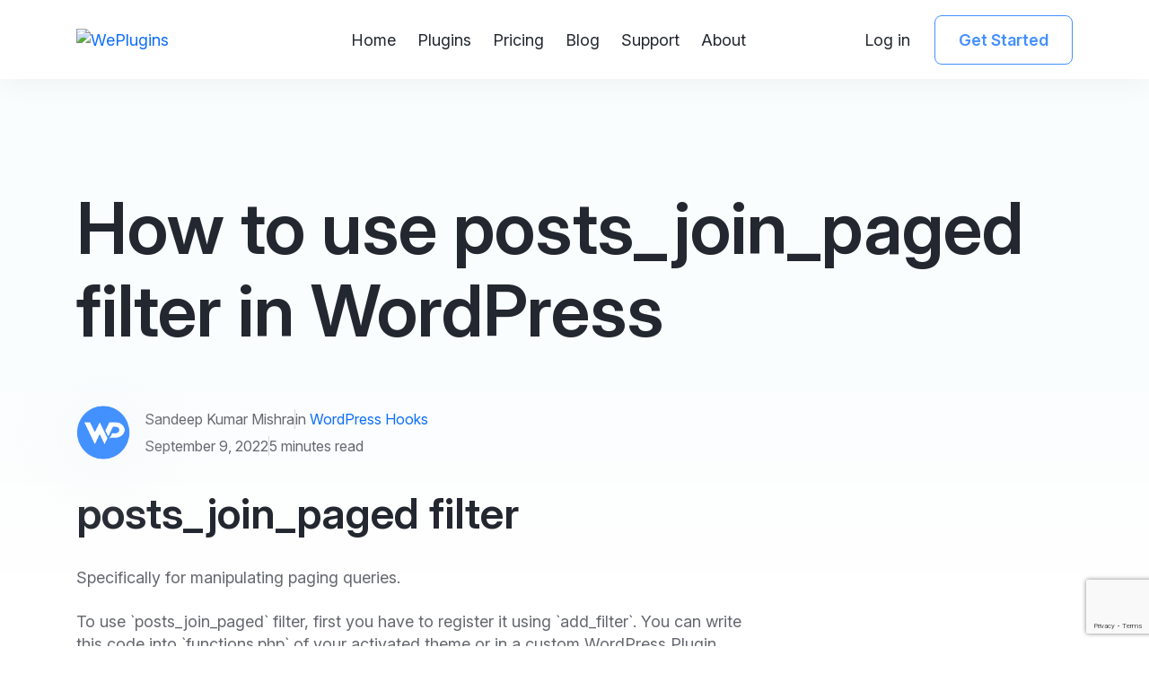

--- FILE ---
content_type: text/html; charset=UTF-8
request_url: https://weplugins.com/wordpress/how-to-use-posts_join_paged-filter-in-wordpress/
body_size: 15336
content:
<!DOCTYPE html>
<html lang="en-US">
<head>
<meta charset="UTF-8" />
<meta name="viewport" content="width=device-width, initial-scale=1" />
<link rel="shortcut icon" href="https://weplugins.com/wp-content/themes/weplugins/assets/images/favicon.ico" type="image/x-icon" />
<link rel="profile" href="http://gmpg.org/xfn/11" />
<link rel="pingback" href="" />
    <title>How to use posts_join_paged filter in WordPress - WePlugins</title>

<!-- Google Tag Manager for WordPress by gtm4wp.com -->
<script data-cfasync="false" data-pagespeed-no-defer>
	var gtm4wp_datalayer_name = "dataLayer";
	var dataLayer = dataLayer || [];
	const gtm4wp_use_sku_instead = false;
	const gtm4wp_currency = 'INR';
	const gtm4wp_product_per_impression = 10;
	const gtm4wp_clear_ecommerce = false;
</script>
<!-- End Google Tag Manager for WordPress by gtm4wp.com --><meta name="description" content="posts_join_paged filter Specifically for manipulating paging queries. To use `posts_join_paged` filter, first you have to register it using `add_filter`. You can write this code into `functions.php` of your activated theme or in a custom WordPress Plugin. We at WePlugins always prefer to create a custom WordPress Plugin while using hooks&hellip;">
<meta name="robots" content="index, follow">
<meta name="googlebot" content="index, follow, max-snippet:-1, max-image-preview:large, max-video-preview:-1">
<meta name="bingbot" content="index, follow, max-snippet:-1, max-image-preview:large, max-video-preview:-1">
<link rel="canonical" href="https://weplugins.com/wordpress/how-to-use-posts_join_paged-filter-in-wordpress/">
<meta property="og:url" content="https://weplugins.com/wordpress/how-to-use-posts_join_paged-filter-in-wordpress/">
<meta property="og:site_name" content="WePlugins">
<meta property="og:locale" content="en_US">
<meta property="og:type" content="article">
<meta property="article:author" content="https://www.facebook.com/flippercodepvtltd/">
<meta property="article:publisher" content="https://www.facebook.com/flippercodepvtltd/">
<meta property="og:title" content="How to use posts_join_paged filter in WordPress - WePlugins">
<meta property="og:description" content="posts_join_paged filter Specifically for manipulating paging queries. To use `posts_join_paged` filter, first you have to register it using `add_filter`. You can write this code into `functions.php` of your activated theme or in a custom WordPress Plugin. We at WePlugins always prefer to create a custom WordPress Plugin while using hooks&hellip;">
<meta property="og:image" content="https://weplugins.com/wp-content/uploads/2023/10/weplugins-footer-logo.png">
<meta property="og:image:secure_url" content="https://weplugins.com/wp-content/uploads/2023/10/weplugins-footer-logo.png">
<meta property="og:image:width" content="52">
<meta property="og:image:height" content="40">
<meta property="og:image:alt" content="WePlugins Logo">
<meta name="twitter:card" content="summary">
<meta name="twitter:site" content="https://twitter.com/weplugins">
<meta name="twitter:creator" content="@wpflippercode">
<meta name="twitter:title" content="How to use posts_join_paged filter in WordPress - WePlugins">
<meta name="twitter:description" content="posts_join_paged filter Specifically for manipulating paging queries. To use `posts_join_paged` filter, first you have to register it using `add_filter`. You can write this code into `functions.php` of your activated theme or in a custom WordPress Plugin. We at WePlugins always prefer to create a custom WordPress Plugin while using hooks&hellip;">
<meta name="twitter:image" content="https://weplugins.com/wp-content/uploads/2023/10/weplugins-footer-logo.png">
<link rel="alternate" type="application/rss+xml" title="WePlugins &raquo; Feed" href="https://weplugins.com/feed/" />
<link rel="alternate" type="application/rss+xml" title="WePlugins &raquo; Comments Feed" href="https://weplugins.com/comments/feed/" />
<script type="text/javascript">
window._wpemojiSettings = {"baseUrl":"https:\/\/s.w.org\/images\/core\/emoji\/14.0.0\/72x72\/","ext":".png","svgUrl":"https:\/\/s.w.org\/images\/core\/emoji\/14.0.0\/svg\/","svgExt":".svg","source":{"concatemoji":"https:\/\/weplugins.com\/wp-includes\/js\/wp-emoji-release.min.js?ver=6.2.3"}};
/*! This file is auto-generated */
!function(e,a,t){var n,r,o,i=a.createElement("canvas"),p=i.getContext&&i.getContext("2d");function s(e,t){p.clearRect(0,0,i.width,i.height),p.fillText(e,0,0);e=i.toDataURL();return p.clearRect(0,0,i.width,i.height),p.fillText(t,0,0),e===i.toDataURL()}function c(e){var t=a.createElement("script");t.src=e,t.defer=t.type="text/javascript",a.getElementsByTagName("head")[0].appendChild(t)}for(o=Array("flag","emoji"),t.supports={everything:!0,everythingExceptFlag:!0},r=0;r<o.length;r++)t.supports[o[r]]=function(e){if(p&&p.fillText)switch(p.textBaseline="top",p.font="600 32px Arial",e){case"flag":return s("\ud83c\udff3\ufe0f\u200d\u26a7\ufe0f","\ud83c\udff3\ufe0f\u200b\u26a7\ufe0f")?!1:!s("\ud83c\uddfa\ud83c\uddf3","\ud83c\uddfa\u200b\ud83c\uddf3")&&!s("\ud83c\udff4\udb40\udc67\udb40\udc62\udb40\udc65\udb40\udc6e\udb40\udc67\udb40\udc7f","\ud83c\udff4\u200b\udb40\udc67\u200b\udb40\udc62\u200b\udb40\udc65\u200b\udb40\udc6e\u200b\udb40\udc67\u200b\udb40\udc7f");case"emoji":return!s("\ud83e\udef1\ud83c\udffb\u200d\ud83e\udef2\ud83c\udfff","\ud83e\udef1\ud83c\udffb\u200b\ud83e\udef2\ud83c\udfff")}return!1}(o[r]),t.supports.everything=t.supports.everything&&t.supports[o[r]],"flag"!==o[r]&&(t.supports.everythingExceptFlag=t.supports.everythingExceptFlag&&t.supports[o[r]]);t.supports.everythingExceptFlag=t.supports.everythingExceptFlag&&!t.supports.flag,t.DOMReady=!1,t.readyCallback=function(){t.DOMReady=!0},t.supports.everything||(n=function(){t.readyCallback()},a.addEventListener?(a.addEventListener("DOMContentLoaded",n,!1),e.addEventListener("load",n,!1)):(e.attachEvent("onload",n),a.attachEvent("onreadystatechange",function(){"complete"===a.readyState&&t.readyCallback()})),(e=t.source||{}).concatemoji?c(e.concatemoji):e.wpemoji&&e.twemoji&&(c(e.twemoji),c(e.wpemoji)))}(window,document,window._wpemojiSettings);
</script>
<style type="text/css">
img.wp-smiley,
img.emoji {
	display: inline !important;
	border: none !important;
	box-shadow: none !important;
	height: 1em !important;
	width: 1em !important;
	margin: 0 0.07em !important;
	vertical-align: -0.1em !important;
	background: none !important;
	padding: 0 !important;
}
</style>
	<link rel='stylesheet' id='wc-blocks-vendors-style-css' href='https://weplugins.com/wp-content/plugins/woocommerce/packages/woocommerce-blocks/build/wc-blocks-vendors-style.css?ver=10.0.6' type='text/css' media='all' />
<link rel='stylesheet' id='wc-blocks-style-css' href='https://weplugins.com/wp-content/plugins/woocommerce/packages/woocommerce-blocks/build/wc-blocks-style.css?ver=10.0.6' type='text/css' media='all' />
<link rel='stylesheet' id='woocommerce-layout-css' href='https://weplugins.com/wp-content/plugins/woocommerce/assets/css/woocommerce-layout.css?ver=7.7.2' type='text/css' media='all' />
<link rel='stylesheet' id='woocommerce-smallscreen-css' href='https://weplugins.com/wp-content/plugins/woocommerce/assets/css/woocommerce-smallscreen.css?ver=7.7.2' type='text/css' media='only screen and (max-width: 768px)' />
<link rel='stylesheet' id='woocommerce-general-css' href='https://weplugins.com/wp-content/plugins/woocommerce/assets/css/woocommerce.css?ver=7.7.2' type='text/css' media='all' />
<style id='woocommerce-inline-inline-css' type='text/css'>
.woocommerce form .form-row .required { visibility: visible; }
</style>
<link rel='stylesheet' id='woo-coupon-usage-style-css' href='https://weplugins.com/wp-content/plugins/woo-coupon-usage/css/style.css?ver=5.9.0' type='text/css' media='all' />
<link rel='stylesheet' id='mc4wp-form-themes-css' href='https://weplugins.com/wp-content/plugins/mailchimp-for-wp/assets/css/form-themes.css?ver=4.9.13' type='text/css' media='all' />
<link rel='stylesheet' id='weplugins-style-css' href='https://weplugins.com/wp-content/themes/weplugins/assets/css/style.css?ver=6.2.3' type='text/css' media='all' />
<link rel='stylesheet' id='remix-style-css' href='https://weplugins.com/wp-content/themes/weplugins/assets/css/remix/remix.css?ver=6.2.3' type='text/css' media='all' />
<link rel='stylesheet' id='mweplugins-custom-style-css' href='https://weplugins.com/wp-content/themes/weplugins/style.css?ver=1768549088' type='text/css' media='all' />
<link rel='stylesheet' id='jquery-ui-style-css' href='https://weplugins.com/wp-content/plugins/sumosubscriptions/assets/css/jquery-ui.css?ver=14.6' type='text/css' media='all' />
<link rel='stylesheet' id='sumosubs-frontend-css' href='https://weplugins.com/wp-content/plugins/sumosubscriptions/assets/css/frontend.css?ver=14.6' type='text/css' media='all' />
<link rel='stylesheet' id='moove_gdpr_frontend-css' href='https://weplugins.com/wp-content/plugins/gdpr-cookie-compliance/dist/styles/gdpr-main.css?ver=4.14.0' type='text/css' media='all' />
<style id='moove_gdpr_frontend-inline-css' type='text/css'>
#moove_gdpr_cookie_modal,#moove_gdpr_cookie_info_bar,.gdpr_cookie_settings_shortcode_content{font-family:Nunito,sans-serif}#moove_gdpr_save_popup_settings_button{background-color:#373737;color:#fff}#moove_gdpr_save_popup_settings_button:hover{background-color:#000}#moove_gdpr_cookie_info_bar .moove-gdpr-info-bar-container .moove-gdpr-info-bar-content a.mgbutton,#moove_gdpr_cookie_info_bar .moove-gdpr-info-bar-container .moove-gdpr-info-bar-content button.mgbutton{background-color:#4e72fe}#moove_gdpr_cookie_modal .moove-gdpr-modal-content .moove-gdpr-modal-footer-content .moove-gdpr-button-holder a.mgbutton,#moove_gdpr_cookie_modal .moove-gdpr-modal-content .moove-gdpr-modal-footer-content .moove-gdpr-button-holder button.mgbutton,.gdpr_cookie_settings_shortcode_content .gdpr-shr-button.button-green{background-color:#4e72fe;border-color:#4e72fe}#moove_gdpr_cookie_modal .moove-gdpr-modal-content .moove-gdpr-modal-footer-content .moove-gdpr-button-holder a.mgbutton:hover,#moove_gdpr_cookie_modal .moove-gdpr-modal-content .moove-gdpr-modal-footer-content .moove-gdpr-button-holder button.mgbutton:hover,.gdpr_cookie_settings_shortcode_content .gdpr-shr-button.button-green:hover{background-color:#fff;color:#4e72fe}#moove_gdpr_cookie_modal .moove-gdpr-modal-content .moove-gdpr-modal-close i,#moove_gdpr_cookie_modal .moove-gdpr-modal-content .moove-gdpr-modal-close span.gdpr-icon{background-color:#4e72fe;border:1px solid #4e72fe}#moove_gdpr_cookie_info_bar span.change-settings-button.focus-g,#moove_gdpr_cookie_info_bar span.change-settings-button:focus,#moove_gdpr_cookie_info_bar button.change-settings-button.focus-g,#moove_gdpr_cookie_info_bar button.change-settings-button:focus{-webkit-box-shadow:0 0 1px 3px #4e72fe;-moz-box-shadow:0 0 1px 3px #4e72fe;box-shadow:0 0 1px 3px #4e72fe}#moove_gdpr_cookie_modal .moove-gdpr-modal-content .moove-gdpr-modal-close i:hover,#moove_gdpr_cookie_modal .moove-gdpr-modal-content .moove-gdpr-modal-close span.gdpr-icon:hover,#moove_gdpr_cookie_info_bar span[data-href]>u.change-settings-button{color:#4e72fe}#moove_gdpr_cookie_modal .moove-gdpr-modal-content .moove-gdpr-modal-left-content #moove-gdpr-menu li.menu-item-selected a span.gdpr-icon,#moove_gdpr_cookie_modal .moove-gdpr-modal-content .moove-gdpr-modal-left-content #moove-gdpr-menu li.menu-item-selected button span.gdpr-icon{color:inherit}#moove_gdpr_cookie_modal .moove-gdpr-modal-content .moove-gdpr-modal-left-content #moove-gdpr-menu li a span.gdpr-icon,#moove_gdpr_cookie_modal .moove-gdpr-modal-content .moove-gdpr-modal-left-content #moove-gdpr-menu li button span.gdpr-icon{color:inherit}#moove_gdpr_cookie_modal .gdpr-acc-link{line-height:0;font-size:0;color:transparent;position:absolute}#moove_gdpr_cookie_modal .moove-gdpr-modal-content .moove-gdpr-modal-close:hover i,#moove_gdpr_cookie_modal .moove-gdpr-modal-content .moove-gdpr-modal-left-content #moove-gdpr-menu li a,#moove_gdpr_cookie_modal .moove-gdpr-modal-content .moove-gdpr-modal-left-content #moove-gdpr-menu li button,#moove_gdpr_cookie_modal .moove-gdpr-modal-content .moove-gdpr-modal-left-content #moove-gdpr-menu li button i,#moove_gdpr_cookie_modal .moove-gdpr-modal-content .moove-gdpr-modal-left-content #moove-gdpr-menu li a i,#moove_gdpr_cookie_modal .moove-gdpr-modal-content .moove-gdpr-tab-main .moove-gdpr-tab-main-content a:hover,#moove_gdpr_cookie_info_bar.moove-gdpr-dark-scheme .moove-gdpr-info-bar-container .moove-gdpr-info-bar-content a.mgbutton:hover,#moove_gdpr_cookie_info_bar.moove-gdpr-dark-scheme .moove-gdpr-info-bar-container .moove-gdpr-info-bar-content button.mgbutton:hover,#moove_gdpr_cookie_info_bar.moove-gdpr-dark-scheme .moove-gdpr-info-bar-container .moove-gdpr-info-bar-content a:hover,#moove_gdpr_cookie_info_bar.moove-gdpr-dark-scheme .moove-gdpr-info-bar-container .moove-gdpr-info-bar-content button:hover,#moove_gdpr_cookie_info_bar.moove-gdpr-dark-scheme .moove-gdpr-info-bar-container .moove-gdpr-info-bar-content span.change-settings-button:hover,#moove_gdpr_cookie_info_bar.moove-gdpr-dark-scheme .moove-gdpr-info-bar-container .moove-gdpr-info-bar-content button.change-settings-button:hover,#moove_gdpr_cookie_info_bar.moove-gdpr-dark-scheme .moove-gdpr-info-bar-container .moove-gdpr-info-bar-content u.change-settings-button:hover,#moove_gdpr_cookie_info_bar span[data-href]>u.change-settings-button,#moove_gdpr_cookie_info_bar.moove-gdpr-dark-scheme .moove-gdpr-info-bar-container .moove-gdpr-info-bar-content a.mgbutton.focus-g,#moove_gdpr_cookie_info_bar.moove-gdpr-dark-scheme .moove-gdpr-info-bar-container .moove-gdpr-info-bar-content button.mgbutton.focus-g,#moove_gdpr_cookie_info_bar.moove-gdpr-dark-scheme .moove-gdpr-info-bar-container .moove-gdpr-info-bar-content a.focus-g,#moove_gdpr_cookie_info_bar.moove-gdpr-dark-scheme .moove-gdpr-info-bar-container .moove-gdpr-info-bar-content button.focus-g,#moove_gdpr_cookie_info_bar.moove-gdpr-dark-scheme .moove-gdpr-info-bar-container .moove-gdpr-info-bar-content a.mgbutton:focus,#moove_gdpr_cookie_info_bar.moove-gdpr-dark-scheme .moove-gdpr-info-bar-container .moove-gdpr-info-bar-content button.mgbutton:focus,#moove_gdpr_cookie_info_bar.moove-gdpr-dark-scheme .moove-gdpr-info-bar-container .moove-gdpr-info-bar-content a:focus,#moove_gdpr_cookie_info_bar.moove-gdpr-dark-scheme .moove-gdpr-info-bar-container .moove-gdpr-info-bar-content button:focus,#moove_gdpr_cookie_info_bar.moove-gdpr-dark-scheme .moove-gdpr-info-bar-container .moove-gdpr-info-bar-content span.change-settings-button.focus-g,span.change-settings-button:focus,button.change-settings-button.focus-g,button.change-settings-button:focus,#moove_gdpr_cookie_info_bar.moove-gdpr-dark-scheme .moove-gdpr-info-bar-container .moove-gdpr-info-bar-content u.change-settings-button.focus-g,#moove_gdpr_cookie_info_bar.moove-gdpr-dark-scheme .moove-gdpr-info-bar-container .moove-gdpr-info-bar-content u.change-settings-button:focus{color:#4e72fe}#moove_gdpr_cookie_modal.gdpr_lightbox-hide{display:none}
</style>
<script type='text/javascript' src='https://weplugins.com/wp-includes/js/jquery/jquery.min.js?ver=3.6.4' id='jquery-core-js'></script>
<script type='text/javascript' src='https://weplugins.com/wp-includes/js/jquery/jquery-migrate.min.js?ver=3.4.0' id='jquery-migrate-js'></script>
<script type='text/javascript' src='https://weplugins.com/wp-content/plugins/wordpress-pms-pro/Inc/Assets/Js/my-account.js?ver=6.2.3' id='pms_my_account_script-js'></script>
<script type='text/javascript' id='sumosubs-single-product-js-extra'>
/* <![CDATA[ */
var sumosubs_single_product_params = {"wp_ajax_url":"https:\/\/weplugins.com\/wp-admin\/admin-ajax.php","get_product_nonce":"bd7819c2eb","get_variation_nonce":"60cb00103e","product_id":"","product_type":"","default_add_to_cart_text":"Add to cart","variation_data_template":"from-woocommerce"};
/* ]]> */
</script>
<script type='text/javascript' src='https://weplugins.com/wp-content/plugins/sumosubscriptions/assets/js/frontend/single-product.js?ver=14.6' id='sumosubs-single-product-js'></script>
<script type='text/javascript' id='sumosubs-checkout-js-extra'>
/* <![CDATA[ */
var sumosubs_checkout_params = {"wp_ajax_url":"https:\/\/weplugins.com\/wp-admin\/admin-ajax.php","is_user_logged_in":"","current_page":"cart","update_order_subscription_nonce":"78c267482c","can_user_subscribe_for_order":null,"default_order_subscription_duration":"M","default_order_subscription_duration_value":"1","default_order_subscription_installment":"0","can_user_select_plan":"1","subscription_week_duration_options":{"1":1,"2":2,"3":3,"4":4,"5":5,"6":6,"7":7,"8":8,"9":9,"10":10,"11":11,"12":12,"13":13,"14":14,"15":15,"16":16,"17":17,"18":18,"19":19,"20":20,"21":21,"22":22,"23":23,"24":24,"25":25,"26":26,"27":27,"28":28,"29":29,"30":30,"31":31,"32":32,"33":33,"34":34,"35":35,"36":36,"37":37,"38":38,"39":39,"40":40,"41":41,"42":42,"43":43,"44":44,"45":45,"46":46,"47":47,"48":48,"49":49,"50":50,"51":51,"52":52},"subscription_month_duration_options":{"1":1,"2":2,"3":3,"4":4,"5":5,"6":6,"7":7,"8":8,"9":9,"10":10,"11":11,"12":12,"13":13,"14":14,"15":15,"16":16,"17":17,"18":18,"19":19,"20":20,"21":21,"22":22,"23":23,"24":24},"subscription_year_duration_options":{"1":1,"2":2,"3":3,"4":4,"5":5,"6":6,"7":7,"8":8,"9":9,"10":10},"subscription_day_duration_options":{"1":1,"2":2,"3":3,"4":4,"5":5,"6":6,"7":7,"8":8,"9":9,"10":10,"11":11,"12":12,"13":13,"14":14,"15":15,"16":16,"17":17,"18":18,"19":19,"20":20,"21":21,"22":22,"23":23,"24":24,"25":25,"26":26,"27":27,"28":28,"29":29,"30":30,"31":31,"32":32,"33":33,"34":34,"35":35,"36":36,"37":37,"38":38,"39":39,"40":40,"41":41,"42":42,"43":43,"44":44,"45":45,"46":46,"47":47,"48":48,"49":49,"50":50,"51":51,"52":52,"53":53,"54":54,"55":55,"56":56,"57":57,"58":58,"59":59,"60":60,"61":61,"62":62,"63":63,"64":64,"65":65,"66":66,"67":67,"68":68,"69":69,"70":70,"71":71,"72":72,"73":73,"74":74,"75":75,"76":76,"77":77,"78":78,"79":79,"80":80,"81":81,"82":82,"83":83,"84":84,"85":85,"86":86,"87":87,"88":88,"89":89,"90":90},"load_ajax_synchronously":"","maybe_prevent_from_hiding_guest_signup_form":""};
/* ]]> */
</script>
<script type='text/javascript' src='https://weplugins.com/wp-content/plugins/sumosubscriptions/assets/js/frontend/checkout.js?ver=14.6' id='sumosubs-checkout-js'></script>
<link rel="https://api.w.org/" href="https://weplugins.com/wp-json/" /><link rel="EditURI" type="application/rsd+xml" title="RSD" href="https://weplugins.com/xmlrpc.php?rsd" />
<link rel="wlwmanifest" type="application/wlwmanifest+xml" href="https://weplugins.com/wp-includes/wlwmanifest.xml" />
<meta name="generator" content="WordPress 6.2.3" />
<meta name="generator" content="WooCommerce 7.7.2" />
<link rel='shortlink' href='https://weplugins.com/?p=62137' />
<link rel="alternate" type="application/json+oembed" href="https://weplugins.com/wp-json/oembed/1.0/embed?url=https%3A%2F%2Fweplugins.com%2Fwordpress%2Fhow-to-use-posts_join_paged-filter-in-wordpress%2F" />
<link rel="alternate" type="text/xml+oembed" href="https://weplugins.com/wp-json/oembed/1.0/embed?url=https%3A%2F%2Fweplugins.com%2Fwordpress%2Fhow-to-use-posts_join_paged-filter-in-wordpress%2F&#038;format=xml" />
<script type="application/ld+json">{"@context":"https:\/\/schema.org","@type":"LocalBusiness","name":"WePlugins","image":"https:\/\/weplugins.com\/wp-content\/themes\/weplugins\/assets\/images\/logo.png","url":"https:\/\/weplugins.com\/","address":{"@type":"PostalAddress","streetAddress":"Riico SWM Colony","addressLocality":"Bikaner","postalCode":"334001","addressCountry":"IN"},"geo":{"@type":"GeoCoordinates","latitude":28.01079,"longitude":73.32101},"sameAs":["https:\/\/www.facebook.com\/flippercodepvtltd\/","https:\/\/x.com\/@weplugins","https:\/\/www.linkedin.com\/company\/flipper-code-pvt-ltd-\/"]}</script><script type="application/ld+json">{"@context":"https:\/\/schema.org","@type":"ImageObject","author":"WePlugins","contentLocation":"C-84, Riico SWM Colony, Bikaner, Rajasthan, India 334001","contentUrl":"https:\/\/weplugins.com\/wp-content\/themes\/weplugins\/assets\/images\/logo.png","datePublished":"2024-09-06","description":"Welcome to WePlugins, Formerly Flipper Code, we've been crafting WordPress solutions since 2012.","name":"WePlugins"}</script><script type="application/ld+json">{"@context":"https:\/\/schema.org","@type":"Organization","name":"WePlugins","url":"https:\/\/weplugins.com\/","logo":"https:\/\/weplugins.com\/wp-content\/themes\/weplugins\/assets\/images\/logo.png","sameAs":["https:\/\/www.facebook.com\/flippercodepvtltd\/","https:\/\/x.com\/weplugins","https:\/\/www.linkedin.com\/company\/flipper-code-pvt-ltd-\/"]}</script><script type="application/ld+json">{"@context":"https:\/\/schema.org","@type":"Article","mainEntityOfPage":{"@type":"WebPage","@id":"https:\/\/weplugins.com\/wordpress\/how-to-use-posts_join_paged-filter-in-wordpress\/"},"headline":"How to use posts_join_paged filter in WordPress","description":"posts_join_paged filter Specifically for manipulating paging queries. To use `posts_join_paged` filter, first you have to register it using `add_filter`. You can write this code into `functions.php` of your activated theme or in a custom WordPress Plugin. We at WePlugins always prefer to create a custom WordPress Plugin while using hooks so nothing breaks when you [&hellip;]","author":{"@type":"Person","name":"Sandeep Kumar Mishra"},"datePublished":"2022-09-09T17:11:20+00:00","dateModified":"2024-09-13T05:25:08+00:00"}</script>        <style>
              .weplugins-project-discuss-form .wep-recaptcha-project-discuss,
              .weplugins-plugin-discuss-form .wep-recaptcha-plugin-discuss,
              .woocommerce-account .wep-recaptcha-login,
              .woocommerce-account .wep-recaptcha-register,
              .weplugins-contact-form .wep-recaptcha-contact{margin-bottom:30px!important;}
        </style>
        		 <style>
		 .pms-notice{color: #0c5460;background-color: #d1ecf1;border-color: #bee5eb;padding: 10px;width: 100%;float: left;} 
		 .pms-btn:hover{ background:#0489b4 !important; }  
		 </style>
		 				<script>
				  // Define dataLayer and the gtag function.
				  window.dataLayer = window.dataLayer || [];
				  function gtag(){dataLayer.push(arguments);}

				  // Set default consent to 'denied' as a placeholder
				  // Determine actual values based on your own requirements
				  gtag('consent', 'default', {
				    'ad_storage': 'denied',
				    'ad_user_data': 'denied',
				    'ad_personalization': 'denied',
				    'analytics_storage': 'denied',
				    'personalization_storage': 'denied',
						'security_storage': 'denied',
						'functionality_storage': 'denied',
						'wait_for_update': '2000'
				  });
				</script>

				<!-- Google Tag Manager -->
				<script>(function(w,d,s,l,i){w[l]=w[l]||[];w[l].push({'gtm.start':
				new Date().getTime(),event:'gtm.js'});var f=d.getElementsByTagName(s)[0],
				j=d.createElement(s),dl=l!='dataLayer'?'&l='+l:'';j.async=true;j.src=
				'https://www.googletagmanager.com/gtm.js?id='+i+dl;f.parentNode.insertBefore(j,f);
				})(window,document,'script','dataLayer','GTM-KQJ4X7FH');</script>
				<!-- End Google Tag Manager -->
			
<!-- Google Tag Manager for WordPress by gtm4wp.com -->
<!-- GTM Container placement set to off -->
<script data-cfasync="false" data-pagespeed-no-defer type="text/javascript">
	var dataLayer_content = {"pagePostType":"wordpress","pagePostType2":"single-wordpress","pagePostAuthor":"Sandeep Kumar Mishra","customerTotalOrders":0,"customerTotalOrderValue":0,"customerFirstName":"","customerLastName":"","customerBillingFirstName":"","customerBillingLastName":"","customerBillingCompany":"","customerBillingAddress1":"","customerBillingAddress2":"","customerBillingCity":"","customerBillingState":"","customerBillingPostcode":"","customerBillingCountry":"","customerBillingEmail":"","customerBillingEmailHash":"","customerBillingPhone":"","customerShippingFirstName":"","customerShippingLastName":"","customerShippingCompany":"","customerShippingAddress1":"","customerShippingAddress2":"","customerShippingCity":"","customerShippingState":"","customerShippingPostcode":"","customerShippingCountry":""};
	dataLayer.push( dataLayer_content );
</script>
<!-- End Google Tag Manager for WordPress by gtm4wp.com -->	<noscript><style>.woocommerce-product-gallery{ opacity: 1 !important; }</style></noscript>
	<link rel="icon" href="https://weplugins.com/wp-content/uploads/2023/11/cropped-android-chrome-512x512-1-32x32.png" sizes="32x32" />
<link rel="icon" href="https://weplugins.com/wp-content/uploads/2023/11/cropped-android-chrome-512x512-1-192x192.png" sizes="192x192" />
<link rel="apple-touch-icon" href="https://weplugins.com/wp-content/uploads/2023/11/cropped-android-chrome-512x512-1-180x180.png" />
<meta name="msapplication-TileImage" content="https://weplugins.com/wp-content/uploads/2023/11/cropped-android-chrome-512x512-1-270x270.png" />
</head>
<body class="wordpress-template-default single single-wordpress postid-62137 single-format-standard hero-banner-gradient theme-weplugins woocommerce-no-js">
<div class="gx-root">

    <div class="gx-root__inner">
        
                 <div class="notification-strip dynamic-notification">
                    <div class="container-lg">
                          <div class="d-flex align-items-center gap-4">
           <div class="d-flex align-items-center justify-content-center size-45 rounded-4 text-bg-warning flex-shrink-0">
                        <object data="https://weplugins.com/wp-content/themes/weplugins/assets/images/icons/icon-thumbs-up.svg"></object>
            </div>
            <div>WP AI Content Pro is  <a href="https://weplugins.com/product/wp-ai-content-pro/" target="_blank">here</a>! – Automate content updates with AI.
          </div>
</div> 
                    </div>
                    <button type="button" class="btn btn-close close-temporary hide-notification">X</button>
                </div>
                
        
        
            <header class="gx-header navbar navbar-expand-lg">
            <div class="container-lg">
                <div class="gx-brand order-first">
                    <a class="gx-brand__logo" href="https://weplugins.com">
                        <img class="gx-brand__logo-img" src="https://weplugins.com/wp-content/themes/weplugins/assets/images/logo.png" alt="WePlugins" title="WePlugins" />
                    </a>
                </div>
              

                <div class="offcanvas offcanvas-start" tabindex="-1" id="offcanvasNavbar" aria-labelledby="offcanvasNavbarLabel">
                    <div class="offcanvas-header">
                        <h5 class="offcanvas-title" id="offcanvasNavbarLabel">Menus</h5>
                        <button type="button" class="btn-close" data-bs-dismiss="offcanvas" aria-label="Close"></button>
                    </div>
                    <div class="offcanvas-body">
                        <ul class="navbar-nav gx-navbar">
                            <li id="menu-item-49320" class="menu-item menu-item-type-post_type menu-item-object-page menu-item-home menu-item-49320 nav-item"><a href="https://weplugins.com/" class="nav-link">Home</a></li>
<li id="menu-item-49324" class="menu-item menu-item-type-post_type menu-item-object-page menu-item-49324 nav-item"><a href="https://weplugins.com/shop/" class="nav-link">Plugins</a></li>
<li id="menu-item-75874" class="menu-item menu-item-type-post_type menu-item-object-page menu-item-75874 nav-item"><a href="https://weplugins.com/membership/" class="nav-link">Pricing</a></li>
<li id="menu-item-49322" class="menu-item menu-item-type-post_type menu-item-object-page current_page_parent menu-item-49322 nav-item"><a href="https://weplugins.com/blog/" class="nav-link">Blog</a></li>
<li id="menu-item-49325" class="menu-item menu-item-type-post_type menu-item-object-page menu-item-49325 nav-item"><a href="https://weplugins.com/support/" class="nav-link">Support</a></li>
<li id="menu-item-49321" class="menu-item menu-item-type-post_type menu-item-object-page menu-item-has-children menu-item-49321 nav-item"><a href="https://weplugins.com/about/" class="nav-link">About</a>
<ul class="sub-menu">
	<li id="menu-item-49326" class="menu-item menu-item-type-post_type menu-item-object-page menu-item-49326 nav-item"><a href="https://weplugins.com/we-are-hiring/" class="nav-link">Career</a></li>
	<li id="menu-item-50728" class="menu-item menu-item-type-post_type menu-item-object-page menu-item-50728 nav-item"><a href="https://weplugins.com/request-a-quote/" class="nav-link">Request a Quote</a></li>
</ul>
</li>
                            
                        </ul>
                    </div>
                </div>

                <div class="d-flex order-last">
                    
                        <div class="d-none d-xl-block">
                            <div class="d-flex gap-xl-3">
                                <a href="https://weplugins.com/account/" class="btn btn-link link-dark text-decoration-none">Log in</a> 
                                <a href="https://weplugins.com/membership/" class="btn btn-outline-primary">Get Started</a>
                            </div>
                        </div>

                    
                    <button class="navbar-toggler" type="button" data-bs-toggle="offcanvas" data-bs-target="#offcanvasNavbar" aria-controls="offcanvasNavbar" aria-label="Toggle navigation">
                        <span class="navbar-toggler-icon"></span>
                    </button>
                </div>
            </div>
        </header>

                    
        <main class="gx-main">
                <div class="gx-content"><section class="gx-section gx-banner gx-banner--blog-article">
    <div class="container-lg">
        <div class="gx-banner__body">
            <h1 class="title">How to use posts_join_paged filter in WordPress</h1>
            <div class="d-flex flex-column flex-md-row gap-8">
                <div class="d-flex align-items-center"><span
                        class="gx-avatar size-60 flex-shrink-0"><img
                            src="https://secure.gravatar.com/avatar/133bb52f2a720d6c050d3dc151ed47ad?s=96&d=mm&r=g" alt="Sandeep Kumar Mishra" /></span>
                    <div class="flex-grow-1 ps-4">
                        <div class="hstack gap-3 fs-8 mb-2">
                            <div>Sandeep Kumar Mishra</div>
                            <div class="vr"></div>

                            <div>in <a target="_blank" href="https://weplugins.com/wordpress/">WordPress Hooks</a>                                
                            </div>
                        </div>
                        <div class="hstack fs-8 gap-3">
                            <div>September 9, 2022</div>
                            <div class="vr"></div>
                            <div>5 minutes read</div>
                        </div>
                    </div>
                </div>
                                
            </div>
        </div>
    </div>
</section>

  

  

<section class="gx-section gx-section-article pt-0">
    <div class="container-lg">
                
            <div class="gx-section__container single-blog-page"><div class="weplugins_hook">
<h2>posts_join_paged filter</h2>
<p>Specifically for manipulating paging queries.</p>
<p>To use `posts_join_paged` filter, first you have to register it using `add_filter`. You can write this code into `functions.php` of your activated theme or in a custom WordPress Plugin.</p>
<p>We at WePlugins always prefer to create a custom WordPress Plugin while using hooks so nothing breaks when you update your WordPress Theme in the future.</p>
<p>In the below live example, we have defined a function `weplugins_modify_posts_join_paged_defaults` which takes 2 parameters and we registered using `add_filter`. The first parameter `posts_join_paged` is name of the hook, The second parameter `weplugins_modify_posts_join_paged_defaults` is name of the function which need to be called, third parameter is the priority of calling the hook if same hook is used multiple times and the last parameter is the number of arguments (if any) to be passed in the registered function.</p>
<p>Sometime, you have to remove a registered hook so you can use `remove_filter` to remove `posts_join_paged` filter.</p>
<h2>Parameters</h2>
<ul>
<p>Below are the 2 parameters required to use this hook.</p>
<li><b>$join</b> : (string) The JOIN clause of the query.</li>
<li><b>$query</b> : (WP_Query) The WP_Query instance (passed by reference).</li>
</ul>
<h2>Live Example</h2>
<pre class="brush: php; title: ; notranslate" title="">apply_filters_ref_array( 'posts_join_paged', string $join, WP_Query $query )</pre>
<p>Below is an example how you can use this hook.</p>
<pre class="brush: php; title: ; notranslate" title="">
function weplugins_modify_posts_join_paged_defaults($join, $query) { 
    // Update the $join variable according to your website requirements and return this variable. You can modify the $join variable conditionally too if you want.
    return $join; 
}
// add the filter
add_filter( "posts_join_paged", "weplugins_modify_posts_join_paged_defaults", 10, 2 );
</pre>
<h3>Example 1: Basic Usage</h3>
<p>This example demonstrates how to modify the join clause in a basic way.</p>
<pre class="brush: php; title: ; notranslate" title="">
function weplugins_modify_posts_join_paged_defaults($join, $query) {
    // Custom join manipulation
    return $join;
}
add_filter("posts_join_paged", "weplugins_modify_posts_join_paged_defaults", 10, 2);
</pre>
<h3>Example 2: Conditional Join Modification</h3>
<p>Here is an example where the join clause modification is conditional based on query parameters.</p>
<pre class="brush: php; title: ; notranslate" title="">
function weplugins_modify_posts_join_paged_defaults($join, $query) {
    if ($query-&gt;is_main_query() &amp;&amp; !is_admin()) {
        // Custom join manipulation for frontend main query
    }
    return $join;
}
add_filter(&quot;posts_join_paged&quot;, &quot;weplugins_modify_posts_join_paged_defaults&quot;, 10, 2);
</pre>
<h3>Example 3: Removing the Hook</h3>
<p>If you need to remove the hook, here&#8217;s how you can do it.</p>
<pre class="brush: php; title: ; notranslate" title="">
remove_filter("posts_join_paged", "weplugins_modify_posts_join_paged_defaults", 10, 2);
</pre>
<p>Please make sure to provide the same callback function name, priority, and number of arguments while removing the hook callback.</p>
<p><a href="https://weplugins.com/shop?utm_source=weplugins&utm_medium=hooks&utm_campaign=tutorial&utm_id=tutorial" target="_blank" rel="noopener"><img class="aligncenter size-full wp-image-104517" src="https://weplugins.com/wp-content/uploads/2022/07/access-weplugins.png" alt="Access Premium WordPress Plugins" width="772" height="250" /></a>
</p>
<h2>Contact Us</h2>
<p>If you need customization or are having trouble using this hook, please <a href="https://weplugins.com/contact" target="_blank" rel="noopener">contact us</a>.</p>
</div>
</div>
            <div class="gx-section__container">
                <div class="author-bio-single-post d-flex ">
                    <div class="author-avatar gx-avatar size-60 flex-shrink-0 mt-4"> 
                        <img src="https://secure.gravatar.com/avatar/133bb52f2a720d6c050d3dc151ed47ad?s=96&d=mm&r=g" alt="Sandeep Kumar Mishra" />
                    </div>
                    <div class="flex-grow-1 ps-4">
                        <div class="author-info">
                            <h4 class="author-name">Sandeep Kumar Mishra</h4>
                            <p class="author-description">Sandeep Kumar Mishra writes about WordPress and Artificial Intelligence, offering tips and guides to help you master your website and stay updated with the latest tech trends.</p>
                            <div class="author-social-link"> 
                                <a href="https://www.linkedin.com/in/thesandeepkumar/" class="author-linkedin" target="_blank" rel="nofollow,noindex">linkedin </a>   
                            </div>
                        </div>
                    </div>
                </div>
            </div> 
            
       </div>
</section>
<section class="gx-section">
    <div class="container-lg">
        <div class="row g-8">
            <div class="col-12 col-md-4">
                                   <div class="card card-blog">
                                    <div class="card-image"><img src="https://weplugins.com/wp-content/uploads/2026/01/wordpress-security-causes-solutions-2026.jpg"
                                            class="card-img-top" alt="How to Check if a WordPress Plugin is Safe" title="How to Check if a WordPress Plugin is Safe" /></div>
                                    <div class="card-body"><span
                                            class="d-inline-block text-light-gray fs-10 text-uppercase mb-2 category-link perfect"><a href="https://weplugins.com/category/plugins/">Plugins</a></span>
                                        <a href="https://weplugins.com/check-wordpress-plugin-safe/"><h6 class="card-title mb-4">How to Check if a WordPress Plugin is Safe</h6></a>
                                        <a href="https://weplugins.com/check-wordpress-plugin-safe/" class="card-link fs-8"><span>Read article</span><img
                                                src="https://weplugins.com/wp-content/themes/weplugins/assets/images/icons/icon-arrow-up.svg" alt="Read More" title="Read More" /></a>
                                    </div>
                                </div>
                            </div><div class="col-12 col-md-4">
                                   <div class="card card-blog">
                                    <div class="card-image"><img src="https://weplugins.com/wp-content/uploads/2026/01/top-wordpress-plugins-in-2026.jpg"
                                            class="card-img-top" alt="Top WordPress Plugins in 2026 for Every Website" title="Top WordPress Plugins in 2026 for Every Website" /></div>
                                    <div class="card-body"><span
                                            class="d-inline-block text-light-gray fs-10 text-uppercase mb-2 category-link perfect"><a href="https://weplugins.com/category/plugins/">Plugins</a></span>
                                        <a href="https://weplugins.com/top-wordpress-plugins-in-2026-for-every-website/"><h6 class="card-title mb-4">Top WordPress Plugins in 2026 for Every Website</h6></a>
                                        <a href="https://weplugins.com/top-wordpress-plugins-in-2026-for-every-website/" class="card-link fs-8"><span>Read article</span><img
                                                src="https://weplugins.com/wp-content/themes/weplugins/assets/images/icons/icon-arrow-up.svg" alt="Read More" title="Read More" /></a>
                                    </div>
                                </div>
                            </div><div class="col-12 col-md-4">
                                   <div class="card card-blog">
                                    <div class="card-image"><img src="https://weplugins.com/wp-content/uploads/2022/07/HOW-TO-ADD-EXTRA-FIELD-TO-WOOCOMMERCE-CHECKOUT-PAGE-min.png"
                                            class="card-img-top" alt="How to Add Extra Field to WooCommerce Checkout Page" title="How to Add Extra Field to WooCommerce Checkout Page" /></div>
                                    <div class="card-body"><span
                                            class="d-inline-block text-light-gray fs-10 text-uppercase mb-2 category-link perfect"><a href="https://weplugins.com/category/plugins/">Plugins</a>, <a href="https://weplugins.com/category/wordpress/">WordPress</a></span>
                                        <a href="https://weplugins.com/add-extra-field-woocommerce-checkout-page/"><h6 class="card-title mb-4">How to Add Extra Field to WooCommerce Checkout Page</h6></a>
                                        <a href="https://weplugins.com/add-extra-field-woocommerce-checkout-page/" class="card-link fs-8"><span>Read article</span><img
                                                src="https://weplugins.com/wp-content/themes/weplugins/assets/images/icons/icon-arrow-up.svg" alt="Read More" title="Read More" /></a>
                                    </div>
                                </div>
                            </div>                
        </div>
    </div>
</section>

<section class="gx-section" id="weplugins-newsletter-subscription-section">
        <div class="container-lg">
            <div class="panel-highlighter">
                <div class="panel-highlighter__body">
                    <h3 class="title">Explore the latest in WordPress</h3>
                    <p class="description">Trying to stay on top of it all? Get the best tools, resources and inspiration sent to your inbox every Wednesday.</p>
                        
                        <div class="email-section"><script>(function() {
	window.mc4wp = window.mc4wp || {
		listeners: [],
		forms: {
			on: function(evt, cb) {
				window.mc4wp.listeners.push(
					{
						event   : evt,
						callback: cb
					}
				);
			}
		}
	}
})();
</script><!-- Mailchimp for WordPress v4.9.13 - https://wordpress.org/plugins/mailchimp-for-wp/ --><form id="mc4wp-form-1" class="mc4wp-form mc4wp-form-20720" method="post" data-id="20720" data-name="Default sign-up form" ><div class="mc4wp-form-fields"><input type="email" class="form-control" name="EMAIL" id="formSubscribeEmail"
               placeholder="name@example.com" required pattern="[a-z0-9._%+-]+@[a-z0-9.-]+.[a-z]{2,3}$">
<button type="submit" class="btn btn-primary"><span>Subscribe</span>
         <object data="https://weplugins.com/wp-content/themes/weplugins/assets/images/icons/icon-arrow-right.svg"></object>
</button></div><label style="display: none !important;">Leave this field empty if you're human: <input type="text" name="_mc4wp_honeypot" value="" tabindex="-1" autocomplete="off" /></label><input type="hidden" name="_mc4wp_timestamp" value="1768549088" /><input type="hidden" name="_mc4wp_form_id" value="20720" /><input type="hidden" name="_mc4wp_form_element_id" value="mc4wp-form-1" /><div class="mc4wp-response"></div></form><!-- / Mailchimp for WordPress Plugin --></div>      
                </div>
            </div>
        </div>
    </section>
    <script src="https://www.google.com/recaptcha/api.js?render=6Lep7_wmAAAAALmjvPSXWUfSDO48dxVdkvVqhcru" async defer></script>
                </div>
            </main>

            
                    <footer class="gx-footer footer-template">
                        
                <div class="container-lg">
                    <div class="row">
                        <div class="col-12 col-lg-4 col-xl-3">
                            <div class="gx-footer__menu-wrapper">
                                <div class="gx-brand mb-3"><a class="gx-brand__logo" href="https://weplugins.com"><img
                                            class="gx-brand__logo-img" src="https://weplugins.com/wp-content/themes/weplugins/assets/images/logo.png"
                                            alt="Brand Logo" /></a></div><a class="email-link"
                                    href="mailto:info@weplugins.com">info@weplugins.com</a>
                                    
                                <div class="social-menu">
                                    <a class="menu-link" rel="nofollow" href="https://www.facebook.com/flippercodepvtltd/" target="_blank"><img src="https://weplugins.com/wp-content/themes/weplugins/assets/images/icons/icon-facebook.svg" alt="WePlugins Facebook Url" title="WePlugins Facebook Url"></a>
                                    <a  class="menu-link" rel="nofollow" href="https://www.linkedin.com/company/flipper-code-pvt-ltd-/" target="_blank"><img src="https://weplugins.com/wp-content/themes/weplugins/assets/images/icons/icon-linkedin.svg" alt="WePlugins LinkedIn Url" title="WePlugins LinkedIn Url"></a>
                                    <a  class="menu-link" rel="nofollow" href="http://x.com/weplugins" target="_blank"><img src="https://weplugins.com/wp-content/themes/weplugins/assets/images/icons/icon-twitter.svg" alt="WePlugins Twitter Url" title="WePlugins Twitter Url"></a>
                                    <a  class="menu-link" rel="nofollow" href="https://www.youtube.com/@flippercode" target="_blank"><img src="https://weplugins.com/wp-content/themes/weplugins/assets/images/icons/icon-youtube.svg" alt="WePlugins youtube Url" title="WePlugins youtube Url"></a>
                                </div>
                                <div class="gx-footer-address">
                                C-84, Riico SWM Colony, Bikaner, Rajasthan, India 334001 
                                </div>
                            </div>
                        </div>
                        <div class="col-6 col-sm-4 col-lg-2 col-xl-3">
                            <div class="gx-footer__menu-wrapper">
                                <h5 class="gx-footer__menu-title">Important Links</h5>
                                <ul class="gx-footer__menu">
                                <li id="menu-item-73931" class="menu-item menu-item-type-post_type menu-item-object-page menu-item-73931 nav-item"><a href="https://weplugins.com/shop/" class="menu-link">Plugins</a></li>
<li id="menu-item-73924" class="menu-item menu-item-type-post_type menu-item-object-page menu-item-73924 nav-item"><a href="https://weplugins.com/support/" class="menu-link">Support</a></li>
<li id="menu-item-76063" class="menu-item menu-item-type-custom menu-item-object-custom menu-item-76063 nav-item"><a href="https://weplugins.com/docs" class="menu-link">Docs</a></li>
<li id="menu-item-75880" class="menu-item menu-item-type-post_type menu-item-object-page menu-item-75880 nav-item"><a href="https://weplugins.com/contact/" class="menu-link">Contact</a></li>
<li id="menu-item-76090" class="menu-item menu-item-type-post_type menu-item-object-page menu-item-76090 nav-item"><a href="https://weplugins.com/refund_returns/" class="menu-link">Refund Policy</a></li>

                                </ul>
                            </div>
                        </div>
                        <div class="col-12 col-sm-4 col-lg-3 col-xl-4 d-none d-sm-block">
                            <div class="gx-footer__menu-wrapper">
                                <h5 class="gx-footer__menu-title">Popular Plugins</h5>
                                <ul class="gx-footer__menu">
                                <li id="menu-item-113322" class="menu-item menu-item-type-post_type menu-item-object-product menu-item-113322 nav-item"><a href="https://weplugins.com/product/wp-maps-templates/" class="menu-link">WP Maps Templates</a></li>
<li id="menu-item-76066" class="menu-item menu-item-type-post_type menu-item-object-product menu-item-76066 nav-item"><a href="https://weplugins.com/product/woocommerce-delivery-area-pro/" class="menu-link">WC Delivery Area Pro</a></li>
<li id="menu-item-76069" class="menu-item menu-item-type-post_type menu-item-object-product menu-item-76069 nav-item"><a href="https://weplugins.com/product/wp-display-files/" class="menu-link">WP Display Files</a></li>
<li id="menu-item-76064" class="menu-item menu-item-type-post_type menu-item-object-product menu-item-76064 nav-item"><a href="https://weplugins.com/product/wp-posts-pro/" class="menu-link">WP Posts Pro</a></li>
<li id="menu-item-76067" class="menu-item menu-item-type-post_type menu-item-object-product menu-item-76067 nav-item"><a href="https://weplugins.com/product/wp-gdpr-pro/" class="menu-link">WP GDPR PRO</a></li>
                                </ul>
                            </div>
                        </div>
                        <div class="col-6 col-sm-4 col-lg-3 col-xl-2">
                            <div class="gx-footer__menu-wrapper">
                                <h5 class="gx-footer__menu-title">Company</h5>
                                <ul class="gx-footer__menu">
                                <li id="menu-item-73929" class="menu-item menu-item-type-post_type menu-item-object-page menu-item-73929 nav-item"><a href="https://weplugins.com/about/" class="menu-link">About</a></li>
<li id="menu-item-73928" class="menu-item menu-item-type-post_type menu-item-object-page menu-item-73928 nav-item"><a href="https://weplugins.com/contact/" class="menu-link">Contact us</a></li>
<li id="menu-item-73943" class="menu-item menu-item-type-post_type menu-item-object-page menu-item-privacy-policy menu-item-73943 nav-item"><a rel="privacy-policy" href="https://weplugins.com/privacy-policy/" class="menu-link">Privacy Policy</a></li>
<li id="menu-item-73944" class="menu-item menu-item-type-post_type menu-item-object-page menu-item-73944 nav-item"><a href="https://weplugins.com/cookies-policy/" class="menu-link">Cookies Policy</a></li>
<li id="menu-item-73945" class="menu-item menu-item-type-post_type menu-item-object-page menu-item-73945 nav-item"><a href="https://weplugins.com/terms-and-conditions/" class="menu-link">T&#038;C</a></li>
<li id="menu-item-107234" class="menu-item menu-item-type-post_type menu-item-object-page menu-item-107234 nav-item"><a href="https://weplugins.com/html-sitemap/" class="menu-link">Sitemap</a></li>
                                </ul>
                            </div>
                        </div>
                    </div>
                </div>
            </footer>

                            
        </div>
    </div>
    <!--Start of Tawk.to Script-->
<script type="text/javascript">
var Tawk_API=Tawk_API||{}, Tawk_LoadStart=new Date();
(function(){
var s1=document.createElement("script"),s0=document.getElementsByTagName("script")[0];
s1.async=true;
s1.src='https://embed.tawk.to/6549be23f2439e1631ec6956/1hek0tf95';
s1.charset='UTF-8';
s1.setAttribute('crossorigin','*');
s0.parentNode.insertBefore(s1,s0);
})();
</script>
<!--End of Tawk.to Script-->
</body>
<script src="https://cdn.jsdelivr.net/npm/bootstrap@5.3.0/dist/js/bootstrap.bundle.min.js" async defer></script><script>(function() {function maybePrefixUrlField () {
  const value = this.value.trim()
  if (value !== '' && value.indexOf('http') !== 0) {
    this.value = 'http://' + value
  }
}

const urlFields = document.querySelectorAll('.mc4wp-form input[type="url"]')
for (let j = 0; j < urlFields.length; j++) {
  urlFields[j].addEventListener('blur', maybePrefixUrlField)
}
})();</script>
  <!--copyscapeskip-->
  <aside id="moove_gdpr_cookie_info_bar" class="moove-gdpr-info-bar-hidden moove-gdpr-align-center moove-gdpr-dark-scheme gdpr_infobar_postion_bottom" aria-label="GDPR Cookie Banner" style="display: none;">
    <div class="moove-gdpr-info-bar-container">
      <div class="moove-gdpr-info-bar-content">
        
<div class="moove-gdpr-cookie-notice">
  <p>To enhance your user experience and comply with privacy regulations, we use cookies on weplugins.com to personalize content and ads, provide social media features, and analyze our traffic. By clicking “Accept All,” you consent to the use of ALL cookies. However, you can visit "Cookie Settings" to provide controlled consent. Your privacy is important to us, and we are committed to protecting it.</p>
<p>You can find out more about which cookies we are using or switch them off in <button  data-href="#moove_gdpr_cookie_modal" class="change-settings-button">settings</button>.</p>
</div>
<!--  .moove-gdpr-cookie-notice -->        
<div class="moove-gdpr-button-holder">
		  <button class="mgbutton moove-gdpr-infobar-allow-all gdpr-fbo-0" aria-label="Accept" >Accept</button>
	  				<button class="mgbutton moove-gdpr-infobar-reject-btn gdpr-fbo-1 "  aria-label="Reject">Reject</button>
							<button class="mgbutton moove-gdpr-infobar-settings-btn change-settings-button gdpr-fbo-2" data-href="#moove_gdpr_cookie_modal" aria-label="Settings">Settings</button>
			</div>
<!--  .button-container -->      </div>
      <!-- moove-gdpr-info-bar-content -->
    </div>
    <!-- moove-gdpr-info-bar-container -->
  </aside>
  <!-- #moove_gdpr_cookie_info_bar -->
  <!--/copyscapeskip-->
<script id="mcjs">!function(c,h,i,m,p){m=c.createElement(h),p=c.getElementsByTagName(h)[0],m.async=1,m.src=i,p.parentNode.insertBefore(m,p)}(document,"script","https://chimpstatic.com/mcjs-connected/js/users/eb646b3b0ffcb4c371ea0de1a/d858aff4a9c531fad375404f5.js");</script>	<script type="text/javascript">
		(function () {
			var c = document.body.className;
			c = c.replace(/woocommerce-no-js/, 'woocommerce-js');
			document.body.className = c;
		})();
	</script>
	<script type='text/javascript' src='https://weplugins.com/wp-content/plugins/syntaxhighlighter/syntaxhighlighter2/scripts/shCore.js?ver=2.1.364' id='syntaxhighlighter-core-js'></script>
<script type='text/javascript' src='https://weplugins.com/wp-content/plugins/syntaxhighlighter/syntaxhighlighter2/scripts/shBrushPhp.js?ver=2.1.364' id='syntaxhighlighter-brush-php-js'></script>
<script type='text/javascript'>
	(function(){
		var corecss = document.createElement('link');
		var themecss = document.createElement('link');
		var corecssurl = "https://weplugins.com/wp-content/plugins/syntaxhighlighter/syntaxhighlighter2/styles/shCore.css?ver=2.1.364";
		if ( corecss.setAttribute ) {
				corecss.setAttribute( "rel", "stylesheet" );
				corecss.setAttribute( "type", "text/css" );
				corecss.setAttribute( "href", corecssurl );
		} else {
				corecss.rel = "stylesheet";
				corecss.href = corecssurl;
		}
		document.head.appendChild( corecss );
		var themecssurl = "https://weplugins.com/wp-content/plugins/syntaxhighlighter/syntaxhighlighter2/styles/shThemeEmacs.css?ver=2.1.364";
		if ( themecss.setAttribute ) {
				themecss.setAttribute( "rel", "stylesheet" );
				themecss.setAttribute( "type", "text/css" );
				themecss.setAttribute( "href", themecssurl );
		} else {
				themecss.rel = "stylesheet";
				themecss.href = themecssurl;
		}
		document.head.appendChild( themecss );
	})();
	SyntaxHighlighter.config.clipboardSwf = 'https://weplugins.com/wp-content/plugins/syntaxhighlighter/syntaxhighlighter2/scripts/clipboard.swf';
	SyntaxHighlighter.config.strings.expandSource = 'show source';
	SyntaxHighlighter.config.strings.viewSource = 'view source';
	SyntaxHighlighter.config.strings.copyToClipboard = 'copy to clipboard';
	SyntaxHighlighter.config.strings.copyToClipboardConfirmation = 'The code is in your clipboard now';
	SyntaxHighlighter.config.strings.print = 'print';
	SyntaxHighlighter.config.strings.help = '?';
	SyntaxHighlighter.config.strings.alert = 'SyntaxHighlighter\n\n';
	SyntaxHighlighter.config.strings.noBrush = 'Can\'t find brush for: ';
	SyntaxHighlighter.config.strings.brushNotHtmlScript = 'Brush wasn\'t configured for html-script option: ';
	SyntaxHighlighter.defaults['pad-line-numbers'] = true;
	SyntaxHighlighter.defaults['smart-tabs'] = false;
	SyntaxHighlighter.defaults['wrap-lines'] = false;
	SyntaxHighlighter.all();

	// Infinite scroll support
	if ( typeof( jQuery ) !== 'undefined' ) {
		jQuery( function( $ ) {
			$( document.body ).on( 'post-load', function() {
				SyntaxHighlighter.highlight();
			} );
		} );
	}
</script>
<script type='text/javascript' src='https://weplugins.com/wp-content/plugins/woocommerce/assets/js/jquery-blockui/jquery.blockUI.min.js?ver=2.7.0-wc.7.7.2' id='jquery-blockui-js'></script>
<script type='text/javascript' id='wc-add-to-cart-js-extra'>
/* <![CDATA[ */
var wc_add_to_cart_params = {"ajax_url":"\/wp-admin\/admin-ajax.php","wc_ajax_url":"\/?wc-ajax=%%endpoint%%","i18n_view_cart":"View cart","cart_url":"https:\/\/weplugins.com\/cart\/","is_cart":"","cart_redirect_after_add":"yes"};
/* ]]> */
</script>
<script type='text/javascript' src='https://weplugins.com/wp-content/plugins/woocommerce/assets/js/frontend/add-to-cart.min.js?ver=7.7.2' id='wc-add-to-cart-js'></script>
<script type='text/javascript' src='https://weplugins.com/wp-content/plugins/woocommerce/assets/js/js-cookie/js.cookie.min.js?ver=2.1.4-wc.7.7.2' id='js-cookie-js'></script>
<script type='text/javascript' id='woocommerce-js-extra'>
/* <![CDATA[ */
var woocommerce_params = {"ajax_url":"\/wp-admin\/admin-ajax.php","wc_ajax_url":"\/?wc-ajax=%%endpoint%%"};
/* ]]> */
</script>
<script type='text/javascript' src='https://weplugins.com/wp-content/plugins/woocommerce/assets/js/frontend/woocommerce.min.js?ver=7.7.2' id='woocommerce-js'></script>
<script type='text/javascript' id='wc-cart-fragments-js-extra'>
/* <![CDATA[ */
var wc_cart_fragments_params = {"ajax_url":"\/wp-admin\/admin-ajax.php","wc_ajax_url":"\/?wc-ajax=%%endpoint%%","cart_hash_key":"wc_cart_hash_68c3786575e507882a2dcd016e982aa2","fragment_name":"wc_fragments_68c3786575e507882a2dcd016e982aa2","request_timeout":"5000"};
/* ]]> */
</script>
<script type='text/javascript' src='https://weplugins.com/wp-content/plugins/woocommerce/assets/js/frontend/cart-fragments.min.js?ver=7.7.2' id='wc-cart-fragments-js'></script>
<script type='text/javascript' src='https://weplugins.com/wp-content/plugins/duracelltomi-google-tag-manager/dist/js/gtm4wp-ecommerce-generic.js?ver=1.20.2' id='gtm4wp-ecommerce-generic-js'></script>
<script type='text/javascript' src='https://weplugins.com/wp-content/plugins/duracelltomi-google-tag-manager/dist/js/gtm4wp-woocommerce.js?ver=1.20.2' id='gtm4wp-woocommerce-js'></script>
<script type='text/javascript' id='mailchimp-woocommerce-js-extra'>
/* <![CDATA[ */
var mailchimp_public_data = {"site_url":"https:\/\/weplugins.com","ajax_url":"https:\/\/weplugins.com\/wp-admin\/admin-ajax.php","disable_carts":"","subscribers_only":"","language":"en","allowed_to_set_cookies":"1"};
/* ]]> */
</script>
<script type='text/javascript' src='https://weplugins.com/wp-content/plugins/mailchimp-for-woocommerce/public/js/mailchimp-woocommerce-public.min.js?ver=4.0.2.07' id='mailchimp-woocommerce-js'></script>
<script type='text/javascript' id='weplugins-theme-script-js-extra'>
/* <![CDATA[ */
var wepluginObj = {"ajaxUrl":"https:\/\/weplugins.com\/wp-admin\/admin-ajax.php","transientExist":"","myNonce":"718d9cba7f","home_url":"https:\/\/weplugins.com","theme_url":"https:\/\/weplugins.com\/wp-content\/themes\/weplugins"};
/* ]]> */
</script>
<script type='text/javascript' src='https://weplugins.com/wp-content/themes/weplugins/assets/js/frontend.js?ver=1.0' id='weplugins-theme-script-js'></script>
<script type='text/javascript' id='moove_gdpr_frontend-js-extra'>
/* <![CDATA[ */
var moove_frontend_gdpr_scripts = {"ajaxurl":"https:\/\/weplugins.com\/wp-admin\/admin-ajax.php","post_id":"62137","plugin_dir":"https:\/\/weplugins.com\/wp-content\/plugins\/gdpr-cookie-compliance","show_icons":"all","is_page":"","ajax_cookie_removal":"false","strict_init":"1","enabled_default":{"third_party":0,"advanced":0},"geo_location":"false","force_reload":"false","is_single":"1","hide_save_btn":"false","current_user":"0","cookie_expiration":"365","script_delay":"0","close_btn_action":"1","close_btn_rdr":"","scripts_defined":"{\"cache\":true,\"header\":\"\",\"body\":\"\",\"footer\":\"\",\"thirdparty\":{\"header\":\"\\t\\t\\t\\t<script data-gdpr>\\n\\t\\t\\t\\t\\tgtag('consent', 'update', {\\n\\t\\t\\t      'ad_storage': 'granted',\\n\\t\\t\\t\\t    'ad_user_data': 'granted',\\n\\t\\t\\t\\t    'ad_personalization': 'granted',\\n\\t\\t\\t\\t    'analytics_storage': 'granted',\\n\\t\\t\\t\\t    'personalization_storage': 'granted',\\n\\t\\t\\t\\t\\t\\t'security_storage': 'granted',\\n\\t\\t\\t\\t\\t\\t'functionality_storage': 'granted',\\n\\t\\t\\t    });\\n\\n\\t\\t\\t    dataLayer.push({\\n\\t\\t\\t\\t\\t 'event': 'cookie_consent_update'\\n\\t\\t\\t\\t\\t});\\n\\t\\t\\t\\t<\\\/script>\\t\\n\\t\\t\\t\\t\",\"body\":\"\",\"footer\":\"\"},\"advanced\":{\"header\":\"\",\"body\":\"\",\"footer\":\"\"}}","gdpr_scor":"true","wp_lang":"","wp_consent_api":"false"};
/* ]]> */
</script>
<script type='text/javascript' src='https://weplugins.com/wp-content/plugins/gdpr-cookie-compliance/dist/scripts/main.js?ver=4.14.0' id='moove_gdpr_frontend-js'></script>
<script type='text/javascript' id='moove_gdpr_frontend-js-after'>
var gdpr_consent__strict = "false"
var gdpr_consent__thirdparty = "false"
var gdpr_consent__advanced = "false"
var gdpr_consent__cookies = ""
</script>
<script type='text/javascript' defer src='https://weplugins.com/wp-content/plugins/mailchimp-for-wp/assets/js/forms.js?ver=4.9.13' id='mc4wp-forms-api-js'></script>

    
  <!--copyscapeskip-->
  <!-- V1 -->
  <div id="moove_gdpr_cookie_modal" class="gdpr_lightbox-hide" role="complementary" aria-label="GDPR Settings Screen">
    <div class="moove-gdpr-modal-content moove-clearfix logo-position-left moove_gdpr_modal_theme_v1">
          
        <button class="moove-gdpr-modal-close" aria-label="Close GDPR Cookie Settings">
          <span class="gdpr-sr-only">Close GDPR Cookie Settings</span>
          <span class="gdpr-icon moovegdpr-arrow-close"></span>
        </button>
            <div class="moove-gdpr-modal-left-content">
        
<div class="moove-gdpr-company-logo-holder">
  <img src="https://weplugins.com/wp-content/uploads/2023/10/weplugins-footer-logo.png" alt="WePlugins Logo"   width="52"  height="40"  class="img-responsive" />
</div>
<!--  .moove-gdpr-company-logo-holder -->        <ul id="moove-gdpr-menu">
          
<li class="menu-item-on menu-item-privacy_overview menu-item-selected">
  <button data-href="#privacy_overview" class="moove-gdpr-tab-nav" aria-label="Privacy Overview">
    <span class="gdpr-nav-tab-title">Privacy Overview</span>
  </button>
</li>

  <li class="menu-item-strict-necessary-cookies menu-item-off">
    <button data-href="#strict-necessary-cookies" class="moove-gdpr-tab-nav" aria-label="Strictly Necessary Cookies">
      <span class="gdpr-nav-tab-title">Strictly Necessary Cookies</span>
    </button>
  </li>


  <li class="menu-item-off menu-item-third_party_cookies">
    <button data-href="#third_party_cookies" class="moove-gdpr-tab-nav" aria-label="3rd Party Cookies">
      <span class="gdpr-nav-tab-title">3rd Party Cookies</span>
    </button>
  </li>


  <li class="menu-item-moreinfo menu-item-off">
    <button data-href="#cookie_policy_modal" class="moove-gdpr-tab-nav" aria-label="Cookie Policy">
      <span class="gdpr-nav-tab-title">Cookie Policy</span>
    </button>
  </li>
        </ul>
        
<div class="moove-gdpr-branding-cnt">
  		<a href="https://wordpress.org/plugins/gdpr-cookie-compliance/" rel="noopener noreferrer" target="_blank" class='moove-gdpr-branding'>Powered by&nbsp; <span>GDPR Cookie Compliance</span></a>
		</div>
<!--  .moove-gdpr-branding -->      </div>
      <!--  .moove-gdpr-modal-left-content -->
      <div class="moove-gdpr-modal-right-content">
        <div class="moove-gdpr-modal-title">
           
        </div>
        <!-- .moove-gdpr-modal-ritle -->
        <div class="main-modal-content">

          <div class="moove-gdpr-tab-content">
            
<div id="privacy_overview" class="moove-gdpr-tab-main">
      <span class="tab-title">Privacy Overview</span>
    <div class="moove-gdpr-tab-main-content">
  	<p>This website uses cookies so that we can provide you with the best user experience possible. Cookie information is stored in your browser and performs functions such as recognising you when you return to our website and helping our team to understand which sections of the website you find most interesting and useful.</p>
  	  </div>
  <!--  .moove-gdpr-tab-main-content -->

</div>
<!-- #privacy_overview -->            
  <div id="strict-necessary-cookies" class="moove-gdpr-tab-main" style="display:none">
    <span class="tab-title">Strictly Necessary Cookies</span>
    <div class="moove-gdpr-tab-main-content">
      <p>Strictly Necessary Cookie should be enabled at all times so that we can save your preferences for cookie settings.</p>
      <div class="moove-gdpr-status-bar ">
        <div class="gdpr-cc-form-wrap">
          <div class="gdpr-cc-form-fieldset">
            <label class="cookie-switch" for="moove_gdpr_strict_cookies">    
              <span class="gdpr-sr-only">Enable or Disable Cookies</span>        
              <input type="checkbox" aria-label="Strictly Necessary Cookies"  value="check" name="moove_gdpr_strict_cookies" id="moove_gdpr_strict_cookies">
              <span class="cookie-slider cookie-round" data-text-enable="Enabled" data-text-disabled="Disabled"></span>
            </label>
          </div>
          <!-- .gdpr-cc-form-fieldset -->
        </div>
        <!-- .gdpr-cc-form-wrap -->
      </div>
      <!-- .moove-gdpr-status-bar -->
              <div class="moove-gdpr-strict-warning-message" style="margin-top: 10px;">
          <p>If you disable this cookie, we will not be able to save your preferences. This means that every time you visit this website you will need to enable or disable cookies again.</p>
        </div>
        <!--  .moove-gdpr-tab-main-content -->
                                              
    </div>
    <!--  .moove-gdpr-tab-main-content -->
  </div>
  <!-- #strict-necesarry-cookies -->
            
  <div id="third_party_cookies" class="moove-gdpr-tab-main" style="display:none">
    <span class="tab-title">3rd Party Cookies</span>
    <div class="moove-gdpr-tab-main-content">
      <p>This website uses Google Analytics to collect anonymous information such as the number of visitors to the site, and the most popular pages.</p>
<p>Keeping this cookie enabled helps us to improve our website.</p>
      <div class="moove-gdpr-status-bar">
        <div class="gdpr-cc-form-wrap">
          <div class="gdpr-cc-form-fieldset">
            <label class="cookie-switch" for="moove_gdpr_performance_cookies">    
              <span class="gdpr-sr-only">Enable or Disable Cookies</span>     
              <input type="checkbox" aria-label="3rd Party Cookies" value="check" name="moove_gdpr_performance_cookies" id="moove_gdpr_performance_cookies" disabled>
              <span class="cookie-slider cookie-round" data-text-enable="Enabled" data-text-disabled="Disabled"></span>
            </label>
          </div>
          <!-- .gdpr-cc-form-fieldset -->
        </div>
        <!-- .gdpr-cc-form-wrap -->
      </div>
      <!-- .moove-gdpr-status-bar -->
              <div class="moove-gdpr-strict-secondary-warning-message" style="margin-top: 10px; display: none;">
          <p>Please enable Strictly Necessary Cookies first so that we can save your preferences!</p>
        </div>
        <!--  .moove-gdpr-tab-main-content -->
             
    </div>
    <!--  .moove-gdpr-tab-main-content -->
  </div>
  <!-- #third_party_cookies -->
            
            
  <div id="cookie_policy_modal" class="moove-gdpr-tab-main" style="display:none">
    <span class="tab-title">Cookie Policy</span>
    <div class="moove-gdpr-tab-main-content">
      <p>More information about our <a href="https://weplugins.com/cookies-policy/" target="_blank">Cookie Policy</a></p>
       
    </div>
    <!--  .moove-gdpr-tab-main-content -->
  </div>
          </div>
          <!--  .moove-gdpr-tab-content -->
        </div>
        <!--  .main-modal-content -->
        <div class="moove-gdpr-modal-footer-content">
          <div class="moove-gdpr-button-holder">
			  		<button class="mgbutton moove-gdpr-modal-allow-all button-visible" aria-label="Enable All">Enable All</button>
		  					<button class="mgbutton moove-gdpr-modal-reject-all button-visible" aria-label="Reject All">Reject All</button>
								<button class="mgbutton moove-gdpr-modal-save-settings button-visible" aria-label="Save Changes">Save Changes</button>
				</div>
<!--  .moove-gdpr-button-holder -->        </div>
        <!--  .moove-gdpr-modal-footer-content -->
      </div>
      <!--  .moove-gdpr-modal-right-content -->

      <div class="moove-clearfix"></div>

    </div>
    <!--  .moove-gdpr-modal-content -->
  </div>
  <!-- #moove_gdpr_cookie_modal -->
  <!--/copyscapeskip-->
</html>

--- FILE ---
content_type: text/html; charset=utf-8
request_url: https://www.google.com/recaptcha/api2/anchor?ar=1&k=6Lep7_wmAAAAALmjvPSXWUfSDO48dxVdkvVqhcru&co=aHR0cHM6Ly93ZXBsdWdpbnMuY29tOjQ0Mw..&hl=en&v=PoyoqOPhxBO7pBk68S4YbpHZ&size=invisible&anchor-ms=20000&execute-ms=30000&cb=l5khrv3627b6
body_size: 48736
content:
<!DOCTYPE HTML><html dir="ltr" lang="en"><head><meta http-equiv="Content-Type" content="text/html; charset=UTF-8">
<meta http-equiv="X-UA-Compatible" content="IE=edge">
<title>reCAPTCHA</title>
<style type="text/css">
/* cyrillic-ext */
@font-face {
  font-family: 'Roboto';
  font-style: normal;
  font-weight: 400;
  font-stretch: 100%;
  src: url(//fonts.gstatic.com/s/roboto/v48/KFO7CnqEu92Fr1ME7kSn66aGLdTylUAMa3GUBHMdazTgWw.woff2) format('woff2');
  unicode-range: U+0460-052F, U+1C80-1C8A, U+20B4, U+2DE0-2DFF, U+A640-A69F, U+FE2E-FE2F;
}
/* cyrillic */
@font-face {
  font-family: 'Roboto';
  font-style: normal;
  font-weight: 400;
  font-stretch: 100%;
  src: url(//fonts.gstatic.com/s/roboto/v48/KFO7CnqEu92Fr1ME7kSn66aGLdTylUAMa3iUBHMdazTgWw.woff2) format('woff2');
  unicode-range: U+0301, U+0400-045F, U+0490-0491, U+04B0-04B1, U+2116;
}
/* greek-ext */
@font-face {
  font-family: 'Roboto';
  font-style: normal;
  font-weight: 400;
  font-stretch: 100%;
  src: url(//fonts.gstatic.com/s/roboto/v48/KFO7CnqEu92Fr1ME7kSn66aGLdTylUAMa3CUBHMdazTgWw.woff2) format('woff2');
  unicode-range: U+1F00-1FFF;
}
/* greek */
@font-face {
  font-family: 'Roboto';
  font-style: normal;
  font-weight: 400;
  font-stretch: 100%;
  src: url(//fonts.gstatic.com/s/roboto/v48/KFO7CnqEu92Fr1ME7kSn66aGLdTylUAMa3-UBHMdazTgWw.woff2) format('woff2');
  unicode-range: U+0370-0377, U+037A-037F, U+0384-038A, U+038C, U+038E-03A1, U+03A3-03FF;
}
/* math */
@font-face {
  font-family: 'Roboto';
  font-style: normal;
  font-weight: 400;
  font-stretch: 100%;
  src: url(//fonts.gstatic.com/s/roboto/v48/KFO7CnqEu92Fr1ME7kSn66aGLdTylUAMawCUBHMdazTgWw.woff2) format('woff2');
  unicode-range: U+0302-0303, U+0305, U+0307-0308, U+0310, U+0312, U+0315, U+031A, U+0326-0327, U+032C, U+032F-0330, U+0332-0333, U+0338, U+033A, U+0346, U+034D, U+0391-03A1, U+03A3-03A9, U+03B1-03C9, U+03D1, U+03D5-03D6, U+03F0-03F1, U+03F4-03F5, U+2016-2017, U+2034-2038, U+203C, U+2040, U+2043, U+2047, U+2050, U+2057, U+205F, U+2070-2071, U+2074-208E, U+2090-209C, U+20D0-20DC, U+20E1, U+20E5-20EF, U+2100-2112, U+2114-2115, U+2117-2121, U+2123-214F, U+2190, U+2192, U+2194-21AE, U+21B0-21E5, U+21F1-21F2, U+21F4-2211, U+2213-2214, U+2216-22FF, U+2308-230B, U+2310, U+2319, U+231C-2321, U+2336-237A, U+237C, U+2395, U+239B-23B7, U+23D0, U+23DC-23E1, U+2474-2475, U+25AF, U+25B3, U+25B7, U+25BD, U+25C1, U+25CA, U+25CC, U+25FB, U+266D-266F, U+27C0-27FF, U+2900-2AFF, U+2B0E-2B11, U+2B30-2B4C, U+2BFE, U+3030, U+FF5B, U+FF5D, U+1D400-1D7FF, U+1EE00-1EEFF;
}
/* symbols */
@font-face {
  font-family: 'Roboto';
  font-style: normal;
  font-weight: 400;
  font-stretch: 100%;
  src: url(//fonts.gstatic.com/s/roboto/v48/KFO7CnqEu92Fr1ME7kSn66aGLdTylUAMaxKUBHMdazTgWw.woff2) format('woff2');
  unicode-range: U+0001-000C, U+000E-001F, U+007F-009F, U+20DD-20E0, U+20E2-20E4, U+2150-218F, U+2190, U+2192, U+2194-2199, U+21AF, U+21E6-21F0, U+21F3, U+2218-2219, U+2299, U+22C4-22C6, U+2300-243F, U+2440-244A, U+2460-24FF, U+25A0-27BF, U+2800-28FF, U+2921-2922, U+2981, U+29BF, U+29EB, U+2B00-2BFF, U+4DC0-4DFF, U+FFF9-FFFB, U+10140-1018E, U+10190-1019C, U+101A0, U+101D0-101FD, U+102E0-102FB, U+10E60-10E7E, U+1D2C0-1D2D3, U+1D2E0-1D37F, U+1F000-1F0FF, U+1F100-1F1AD, U+1F1E6-1F1FF, U+1F30D-1F30F, U+1F315, U+1F31C, U+1F31E, U+1F320-1F32C, U+1F336, U+1F378, U+1F37D, U+1F382, U+1F393-1F39F, U+1F3A7-1F3A8, U+1F3AC-1F3AF, U+1F3C2, U+1F3C4-1F3C6, U+1F3CA-1F3CE, U+1F3D4-1F3E0, U+1F3ED, U+1F3F1-1F3F3, U+1F3F5-1F3F7, U+1F408, U+1F415, U+1F41F, U+1F426, U+1F43F, U+1F441-1F442, U+1F444, U+1F446-1F449, U+1F44C-1F44E, U+1F453, U+1F46A, U+1F47D, U+1F4A3, U+1F4B0, U+1F4B3, U+1F4B9, U+1F4BB, U+1F4BF, U+1F4C8-1F4CB, U+1F4D6, U+1F4DA, U+1F4DF, U+1F4E3-1F4E6, U+1F4EA-1F4ED, U+1F4F7, U+1F4F9-1F4FB, U+1F4FD-1F4FE, U+1F503, U+1F507-1F50B, U+1F50D, U+1F512-1F513, U+1F53E-1F54A, U+1F54F-1F5FA, U+1F610, U+1F650-1F67F, U+1F687, U+1F68D, U+1F691, U+1F694, U+1F698, U+1F6AD, U+1F6B2, U+1F6B9-1F6BA, U+1F6BC, U+1F6C6-1F6CF, U+1F6D3-1F6D7, U+1F6E0-1F6EA, U+1F6F0-1F6F3, U+1F6F7-1F6FC, U+1F700-1F7FF, U+1F800-1F80B, U+1F810-1F847, U+1F850-1F859, U+1F860-1F887, U+1F890-1F8AD, U+1F8B0-1F8BB, U+1F8C0-1F8C1, U+1F900-1F90B, U+1F93B, U+1F946, U+1F984, U+1F996, U+1F9E9, U+1FA00-1FA6F, U+1FA70-1FA7C, U+1FA80-1FA89, U+1FA8F-1FAC6, U+1FACE-1FADC, U+1FADF-1FAE9, U+1FAF0-1FAF8, U+1FB00-1FBFF;
}
/* vietnamese */
@font-face {
  font-family: 'Roboto';
  font-style: normal;
  font-weight: 400;
  font-stretch: 100%;
  src: url(//fonts.gstatic.com/s/roboto/v48/KFO7CnqEu92Fr1ME7kSn66aGLdTylUAMa3OUBHMdazTgWw.woff2) format('woff2');
  unicode-range: U+0102-0103, U+0110-0111, U+0128-0129, U+0168-0169, U+01A0-01A1, U+01AF-01B0, U+0300-0301, U+0303-0304, U+0308-0309, U+0323, U+0329, U+1EA0-1EF9, U+20AB;
}
/* latin-ext */
@font-face {
  font-family: 'Roboto';
  font-style: normal;
  font-weight: 400;
  font-stretch: 100%;
  src: url(//fonts.gstatic.com/s/roboto/v48/KFO7CnqEu92Fr1ME7kSn66aGLdTylUAMa3KUBHMdazTgWw.woff2) format('woff2');
  unicode-range: U+0100-02BA, U+02BD-02C5, U+02C7-02CC, U+02CE-02D7, U+02DD-02FF, U+0304, U+0308, U+0329, U+1D00-1DBF, U+1E00-1E9F, U+1EF2-1EFF, U+2020, U+20A0-20AB, U+20AD-20C0, U+2113, U+2C60-2C7F, U+A720-A7FF;
}
/* latin */
@font-face {
  font-family: 'Roboto';
  font-style: normal;
  font-weight: 400;
  font-stretch: 100%;
  src: url(//fonts.gstatic.com/s/roboto/v48/KFO7CnqEu92Fr1ME7kSn66aGLdTylUAMa3yUBHMdazQ.woff2) format('woff2');
  unicode-range: U+0000-00FF, U+0131, U+0152-0153, U+02BB-02BC, U+02C6, U+02DA, U+02DC, U+0304, U+0308, U+0329, U+2000-206F, U+20AC, U+2122, U+2191, U+2193, U+2212, U+2215, U+FEFF, U+FFFD;
}
/* cyrillic-ext */
@font-face {
  font-family: 'Roboto';
  font-style: normal;
  font-weight: 500;
  font-stretch: 100%;
  src: url(//fonts.gstatic.com/s/roboto/v48/KFO7CnqEu92Fr1ME7kSn66aGLdTylUAMa3GUBHMdazTgWw.woff2) format('woff2');
  unicode-range: U+0460-052F, U+1C80-1C8A, U+20B4, U+2DE0-2DFF, U+A640-A69F, U+FE2E-FE2F;
}
/* cyrillic */
@font-face {
  font-family: 'Roboto';
  font-style: normal;
  font-weight: 500;
  font-stretch: 100%;
  src: url(//fonts.gstatic.com/s/roboto/v48/KFO7CnqEu92Fr1ME7kSn66aGLdTylUAMa3iUBHMdazTgWw.woff2) format('woff2');
  unicode-range: U+0301, U+0400-045F, U+0490-0491, U+04B0-04B1, U+2116;
}
/* greek-ext */
@font-face {
  font-family: 'Roboto';
  font-style: normal;
  font-weight: 500;
  font-stretch: 100%;
  src: url(//fonts.gstatic.com/s/roboto/v48/KFO7CnqEu92Fr1ME7kSn66aGLdTylUAMa3CUBHMdazTgWw.woff2) format('woff2');
  unicode-range: U+1F00-1FFF;
}
/* greek */
@font-face {
  font-family: 'Roboto';
  font-style: normal;
  font-weight: 500;
  font-stretch: 100%;
  src: url(//fonts.gstatic.com/s/roboto/v48/KFO7CnqEu92Fr1ME7kSn66aGLdTylUAMa3-UBHMdazTgWw.woff2) format('woff2');
  unicode-range: U+0370-0377, U+037A-037F, U+0384-038A, U+038C, U+038E-03A1, U+03A3-03FF;
}
/* math */
@font-face {
  font-family: 'Roboto';
  font-style: normal;
  font-weight: 500;
  font-stretch: 100%;
  src: url(//fonts.gstatic.com/s/roboto/v48/KFO7CnqEu92Fr1ME7kSn66aGLdTylUAMawCUBHMdazTgWw.woff2) format('woff2');
  unicode-range: U+0302-0303, U+0305, U+0307-0308, U+0310, U+0312, U+0315, U+031A, U+0326-0327, U+032C, U+032F-0330, U+0332-0333, U+0338, U+033A, U+0346, U+034D, U+0391-03A1, U+03A3-03A9, U+03B1-03C9, U+03D1, U+03D5-03D6, U+03F0-03F1, U+03F4-03F5, U+2016-2017, U+2034-2038, U+203C, U+2040, U+2043, U+2047, U+2050, U+2057, U+205F, U+2070-2071, U+2074-208E, U+2090-209C, U+20D0-20DC, U+20E1, U+20E5-20EF, U+2100-2112, U+2114-2115, U+2117-2121, U+2123-214F, U+2190, U+2192, U+2194-21AE, U+21B0-21E5, U+21F1-21F2, U+21F4-2211, U+2213-2214, U+2216-22FF, U+2308-230B, U+2310, U+2319, U+231C-2321, U+2336-237A, U+237C, U+2395, U+239B-23B7, U+23D0, U+23DC-23E1, U+2474-2475, U+25AF, U+25B3, U+25B7, U+25BD, U+25C1, U+25CA, U+25CC, U+25FB, U+266D-266F, U+27C0-27FF, U+2900-2AFF, U+2B0E-2B11, U+2B30-2B4C, U+2BFE, U+3030, U+FF5B, U+FF5D, U+1D400-1D7FF, U+1EE00-1EEFF;
}
/* symbols */
@font-face {
  font-family: 'Roboto';
  font-style: normal;
  font-weight: 500;
  font-stretch: 100%;
  src: url(//fonts.gstatic.com/s/roboto/v48/KFO7CnqEu92Fr1ME7kSn66aGLdTylUAMaxKUBHMdazTgWw.woff2) format('woff2');
  unicode-range: U+0001-000C, U+000E-001F, U+007F-009F, U+20DD-20E0, U+20E2-20E4, U+2150-218F, U+2190, U+2192, U+2194-2199, U+21AF, U+21E6-21F0, U+21F3, U+2218-2219, U+2299, U+22C4-22C6, U+2300-243F, U+2440-244A, U+2460-24FF, U+25A0-27BF, U+2800-28FF, U+2921-2922, U+2981, U+29BF, U+29EB, U+2B00-2BFF, U+4DC0-4DFF, U+FFF9-FFFB, U+10140-1018E, U+10190-1019C, U+101A0, U+101D0-101FD, U+102E0-102FB, U+10E60-10E7E, U+1D2C0-1D2D3, U+1D2E0-1D37F, U+1F000-1F0FF, U+1F100-1F1AD, U+1F1E6-1F1FF, U+1F30D-1F30F, U+1F315, U+1F31C, U+1F31E, U+1F320-1F32C, U+1F336, U+1F378, U+1F37D, U+1F382, U+1F393-1F39F, U+1F3A7-1F3A8, U+1F3AC-1F3AF, U+1F3C2, U+1F3C4-1F3C6, U+1F3CA-1F3CE, U+1F3D4-1F3E0, U+1F3ED, U+1F3F1-1F3F3, U+1F3F5-1F3F7, U+1F408, U+1F415, U+1F41F, U+1F426, U+1F43F, U+1F441-1F442, U+1F444, U+1F446-1F449, U+1F44C-1F44E, U+1F453, U+1F46A, U+1F47D, U+1F4A3, U+1F4B0, U+1F4B3, U+1F4B9, U+1F4BB, U+1F4BF, U+1F4C8-1F4CB, U+1F4D6, U+1F4DA, U+1F4DF, U+1F4E3-1F4E6, U+1F4EA-1F4ED, U+1F4F7, U+1F4F9-1F4FB, U+1F4FD-1F4FE, U+1F503, U+1F507-1F50B, U+1F50D, U+1F512-1F513, U+1F53E-1F54A, U+1F54F-1F5FA, U+1F610, U+1F650-1F67F, U+1F687, U+1F68D, U+1F691, U+1F694, U+1F698, U+1F6AD, U+1F6B2, U+1F6B9-1F6BA, U+1F6BC, U+1F6C6-1F6CF, U+1F6D3-1F6D7, U+1F6E0-1F6EA, U+1F6F0-1F6F3, U+1F6F7-1F6FC, U+1F700-1F7FF, U+1F800-1F80B, U+1F810-1F847, U+1F850-1F859, U+1F860-1F887, U+1F890-1F8AD, U+1F8B0-1F8BB, U+1F8C0-1F8C1, U+1F900-1F90B, U+1F93B, U+1F946, U+1F984, U+1F996, U+1F9E9, U+1FA00-1FA6F, U+1FA70-1FA7C, U+1FA80-1FA89, U+1FA8F-1FAC6, U+1FACE-1FADC, U+1FADF-1FAE9, U+1FAF0-1FAF8, U+1FB00-1FBFF;
}
/* vietnamese */
@font-face {
  font-family: 'Roboto';
  font-style: normal;
  font-weight: 500;
  font-stretch: 100%;
  src: url(//fonts.gstatic.com/s/roboto/v48/KFO7CnqEu92Fr1ME7kSn66aGLdTylUAMa3OUBHMdazTgWw.woff2) format('woff2');
  unicode-range: U+0102-0103, U+0110-0111, U+0128-0129, U+0168-0169, U+01A0-01A1, U+01AF-01B0, U+0300-0301, U+0303-0304, U+0308-0309, U+0323, U+0329, U+1EA0-1EF9, U+20AB;
}
/* latin-ext */
@font-face {
  font-family: 'Roboto';
  font-style: normal;
  font-weight: 500;
  font-stretch: 100%;
  src: url(//fonts.gstatic.com/s/roboto/v48/KFO7CnqEu92Fr1ME7kSn66aGLdTylUAMa3KUBHMdazTgWw.woff2) format('woff2');
  unicode-range: U+0100-02BA, U+02BD-02C5, U+02C7-02CC, U+02CE-02D7, U+02DD-02FF, U+0304, U+0308, U+0329, U+1D00-1DBF, U+1E00-1E9F, U+1EF2-1EFF, U+2020, U+20A0-20AB, U+20AD-20C0, U+2113, U+2C60-2C7F, U+A720-A7FF;
}
/* latin */
@font-face {
  font-family: 'Roboto';
  font-style: normal;
  font-weight: 500;
  font-stretch: 100%;
  src: url(//fonts.gstatic.com/s/roboto/v48/KFO7CnqEu92Fr1ME7kSn66aGLdTylUAMa3yUBHMdazQ.woff2) format('woff2');
  unicode-range: U+0000-00FF, U+0131, U+0152-0153, U+02BB-02BC, U+02C6, U+02DA, U+02DC, U+0304, U+0308, U+0329, U+2000-206F, U+20AC, U+2122, U+2191, U+2193, U+2212, U+2215, U+FEFF, U+FFFD;
}
/* cyrillic-ext */
@font-face {
  font-family: 'Roboto';
  font-style: normal;
  font-weight: 900;
  font-stretch: 100%;
  src: url(//fonts.gstatic.com/s/roboto/v48/KFO7CnqEu92Fr1ME7kSn66aGLdTylUAMa3GUBHMdazTgWw.woff2) format('woff2');
  unicode-range: U+0460-052F, U+1C80-1C8A, U+20B4, U+2DE0-2DFF, U+A640-A69F, U+FE2E-FE2F;
}
/* cyrillic */
@font-face {
  font-family: 'Roboto';
  font-style: normal;
  font-weight: 900;
  font-stretch: 100%;
  src: url(//fonts.gstatic.com/s/roboto/v48/KFO7CnqEu92Fr1ME7kSn66aGLdTylUAMa3iUBHMdazTgWw.woff2) format('woff2');
  unicode-range: U+0301, U+0400-045F, U+0490-0491, U+04B0-04B1, U+2116;
}
/* greek-ext */
@font-face {
  font-family: 'Roboto';
  font-style: normal;
  font-weight: 900;
  font-stretch: 100%;
  src: url(//fonts.gstatic.com/s/roboto/v48/KFO7CnqEu92Fr1ME7kSn66aGLdTylUAMa3CUBHMdazTgWw.woff2) format('woff2');
  unicode-range: U+1F00-1FFF;
}
/* greek */
@font-face {
  font-family: 'Roboto';
  font-style: normal;
  font-weight: 900;
  font-stretch: 100%;
  src: url(//fonts.gstatic.com/s/roboto/v48/KFO7CnqEu92Fr1ME7kSn66aGLdTylUAMa3-UBHMdazTgWw.woff2) format('woff2');
  unicode-range: U+0370-0377, U+037A-037F, U+0384-038A, U+038C, U+038E-03A1, U+03A3-03FF;
}
/* math */
@font-face {
  font-family: 'Roboto';
  font-style: normal;
  font-weight: 900;
  font-stretch: 100%;
  src: url(//fonts.gstatic.com/s/roboto/v48/KFO7CnqEu92Fr1ME7kSn66aGLdTylUAMawCUBHMdazTgWw.woff2) format('woff2');
  unicode-range: U+0302-0303, U+0305, U+0307-0308, U+0310, U+0312, U+0315, U+031A, U+0326-0327, U+032C, U+032F-0330, U+0332-0333, U+0338, U+033A, U+0346, U+034D, U+0391-03A1, U+03A3-03A9, U+03B1-03C9, U+03D1, U+03D5-03D6, U+03F0-03F1, U+03F4-03F5, U+2016-2017, U+2034-2038, U+203C, U+2040, U+2043, U+2047, U+2050, U+2057, U+205F, U+2070-2071, U+2074-208E, U+2090-209C, U+20D0-20DC, U+20E1, U+20E5-20EF, U+2100-2112, U+2114-2115, U+2117-2121, U+2123-214F, U+2190, U+2192, U+2194-21AE, U+21B0-21E5, U+21F1-21F2, U+21F4-2211, U+2213-2214, U+2216-22FF, U+2308-230B, U+2310, U+2319, U+231C-2321, U+2336-237A, U+237C, U+2395, U+239B-23B7, U+23D0, U+23DC-23E1, U+2474-2475, U+25AF, U+25B3, U+25B7, U+25BD, U+25C1, U+25CA, U+25CC, U+25FB, U+266D-266F, U+27C0-27FF, U+2900-2AFF, U+2B0E-2B11, U+2B30-2B4C, U+2BFE, U+3030, U+FF5B, U+FF5D, U+1D400-1D7FF, U+1EE00-1EEFF;
}
/* symbols */
@font-face {
  font-family: 'Roboto';
  font-style: normal;
  font-weight: 900;
  font-stretch: 100%;
  src: url(//fonts.gstatic.com/s/roboto/v48/KFO7CnqEu92Fr1ME7kSn66aGLdTylUAMaxKUBHMdazTgWw.woff2) format('woff2');
  unicode-range: U+0001-000C, U+000E-001F, U+007F-009F, U+20DD-20E0, U+20E2-20E4, U+2150-218F, U+2190, U+2192, U+2194-2199, U+21AF, U+21E6-21F0, U+21F3, U+2218-2219, U+2299, U+22C4-22C6, U+2300-243F, U+2440-244A, U+2460-24FF, U+25A0-27BF, U+2800-28FF, U+2921-2922, U+2981, U+29BF, U+29EB, U+2B00-2BFF, U+4DC0-4DFF, U+FFF9-FFFB, U+10140-1018E, U+10190-1019C, U+101A0, U+101D0-101FD, U+102E0-102FB, U+10E60-10E7E, U+1D2C0-1D2D3, U+1D2E0-1D37F, U+1F000-1F0FF, U+1F100-1F1AD, U+1F1E6-1F1FF, U+1F30D-1F30F, U+1F315, U+1F31C, U+1F31E, U+1F320-1F32C, U+1F336, U+1F378, U+1F37D, U+1F382, U+1F393-1F39F, U+1F3A7-1F3A8, U+1F3AC-1F3AF, U+1F3C2, U+1F3C4-1F3C6, U+1F3CA-1F3CE, U+1F3D4-1F3E0, U+1F3ED, U+1F3F1-1F3F3, U+1F3F5-1F3F7, U+1F408, U+1F415, U+1F41F, U+1F426, U+1F43F, U+1F441-1F442, U+1F444, U+1F446-1F449, U+1F44C-1F44E, U+1F453, U+1F46A, U+1F47D, U+1F4A3, U+1F4B0, U+1F4B3, U+1F4B9, U+1F4BB, U+1F4BF, U+1F4C8-1F4CB, U+1F4D6, U+1F4DA, U+1F4DF, U+1F4E3-1F4E6, U+1F4EA-1F4ED, U+1F4F7, U+1F4F9-1F4FB, U+1F4FD-1F4FE, U+1F503, U+1F507-1F50B, U+1F50D, U+1F512-1F513, U+1F53E-1F54A, U+1F54F-1F5FA, U+1F610, U+1F650-1F67F, U+1F687, U+1F68D, U+1F691, U+1F694, U+1F698, U+1F6AD, U+1F6B2, U+1F6B9-1F6BA, U+1F6BC, U+1F6C6-1F6CF, U+1F6D3-1F6D7, U+1F6E0-1F6EA, U+1F6F0-1F6F3, U+1F6F7-1F6FC, U+1F700-1F7FF, U+1F800-1F80B, U+1F810-1F847, U+1F850-1F859, U+1F860-1F887, U+1F890-1F8AD, U+1F8B0-1F8BB, U+1F8C0-1F8C1, U+1F900-1F90B, U+1F93B, U+1F946, U+1F984, U+1F996, U+1F9E9, U+1FA00-1FA6F, U+1FA70-1FA7C, U+1FA80-1FA89, U+1FA8F-1FAC6, U+1FACE-1FADC, U+1FADF-1FAE9, U+1FAF0-1FAF8, U+1FB00-1FBFF;
}
/* vietnamese */
@font-face {
  font-family: 'Roboto';
  font-style: normal;
  font-weight: 900;
  font-stretch: 100%;
  src: url(//fonts.gstatic.com/s/roboto/v48/KFO7CnqEu92Fr1ME7kSn66aGLdTylUAMa3OUBHMdazTgWw.woff2) format('woff2');
  unicode-range: U+0102-0103, U+0110-0111, U+0128-0129, U+0168-0169, U+01A0-01A1, U+01AF-01B0, U+0300-0301, U+0303-0304, U+0308-0309, U+0323, U+0329, U+1EA0-1EF9, U+20AB;
}
/* latin-ext */
@font-face {
  font-family: 'Roboto';
  font-style: normal;
  font-weight: 900;
  font-stretch: 100%;
  src: url(//fonts.gstatic.com/s/roboto/v48/KFO7CnqEu92Fr1ME7kSn66aGLdTylUAMa3KUBHMdazTgWw.woff2) format('woff2');
  unicode-range: U+0100-02BA, U+02BD-02C5, U+02C7-02CC, U+02CE-02D7, U+02DD-02FF, U+0304, U+0308, U+0329, U+1D00-1DBF, U+1E00-1E9F, U+1EF2-1EFF, U+2020, U+20A0-20AB, U+20AD-20C0, U+2113, U+2C60-2C7F, U+A720-A7FF;
}
/* latin */
@font-face {
  font-family: 'Roboto';
  font-style: normal;
  font-weight: 900;
  font-stretch: 100%;
  src: url(//fonts.gstatic.com/s/roboto/v48/KFO7CnqEu92Fr1ME7kSn66aGLdTylUAMa3yUBHMdazQ.woff2) format('woff2');
  unicode-range: U+0000-00FF, U+0131, U+0152-0153, U+02BB-02BC, U+02C6, U+02DA, U+02DC, U+0304, U+0308, U+0329, U+2000-206F, U+20AC, U+2122, U+2191, U+2193, U+2212, U+2215, U+FEFF, U+FFFD;
}

</style>
<link rel="stylesheet" type="text/css" href="https://www.gstatic.com/recaptcha/releases/PoyoqOPhxBO7pBk68S4YbpHZ/styles__ltr.css">
<script nonce="q4qGN9eTSa8kJ7ObDUwdZQ" type="text/javascript">window['__recaptcha_api'] = 'https://www.google.com/recaptcha/api2/';</script>
<script type="text/javascript" src="https://www.gstatic.com/recaptcha/releases/PoyoqOPhxBO7pBk68S4YbpHZ/recaptcha__en.js" nonce="q4qGN9eTSa8kJ7ObDUwdZQ">
      
    </script></head>
<body><div id="rc-anchor-alert" class="rc-anchor-alert"></div>
<input type="hidden" id="recaptcha-token" value="[base64]">
<script type="text/javascript" nonce="q4qGN9eTSa8kJ7ObDUwdZQ">
      recaptcha.anchor.Main.init("[\x22ainput\x22,[\x22bgdata\x22,\x22\x22,\[base64]/[base64]/UltIKytdPWE6KGE8MjA0OD9SW0grK109YT4+NnwxOTI6KChhJjY0NTEyKT09NTUyOTYmJnErMTxoLmxlbmd0aCYmKGguY2hhckNvZGVBdChxKzEpJjY0NTEyKT09NTYzMjA/[base64]/MjU1OlI/[base64]/[base64]/[base64]/[base64]/[base64]/[base64]/[base64]/[base64]/[base64]/[base64]\x22,\[base64]\\u003d\x22,\x22SMK2w5TDs1tIw6J1ccOpw4EMAcKGNiB/w44GasO6AAgJw4YXw7hjwo5lczJlEgbDqcO1TBzChTcsw7nDhcKqw5XDq07Dv03CmcK3w7wew53DjFRqHMOvw48Kw4bCmyjDugTDhsOTw4DCmRvCpcONwoPDrV7Ds8O5wr/CqsKwwqPDu2AGQMOaw4k+w6XCtMO/[base64]/[base64]/wojDgF0rM0DDvl7DiMKSw4XDpjwWw5HChsOUBsO0MEspw4DCkG06wopyQMOkwq7CsH3CrMKAwoNPI8OMw5HClg7DvTLDiMKuKTRpwroTK2d+RsKAwr0QDT7CkMOpwr4mw4DDpcKGKh8OwrZ/wovDgMKSbgJpTMKXMGh0wrgfwpXDiU0rI8Kww74YKFVBCHx4Iksow4EhbcO9C8OqTSXCssOIeFfDhULCrcK0X8OOJ3YheMOsw45sfsOFSynDncOVDcKHw4Newp4ZGnfDvcOMUsKyaV7Cp8Kvw7E4w5MEw7XCssO/[base64]/[base64]/CjsO4H8KYw6/CoGTDt8KZEQjDsMOrCT9gwrZ1VMOBS8OnFcOiDsOEwo/DnxhvwpNsw50Vwo4Tw6LCq8OXwpDCjWXCi03DtlBmVcOYQMOzwqFYw7HDqiDDgcOhdcOjw6Nca2gMw69qwoQTWsKYw7crFiocw4DCtEg6cMOEcmfCpzBMwqMlcx/Dt8OnZ8O+w43Cg0Q6w7/CkMK/RCbDqFR+w5E6IcKuBcOSBiBDPsKYw6bCrMO6Dgp5bzw/wpTCpArCu1jDnsO3aikhIMKMEcO9wpdOKcO3w63Cl3fDjxPCsiPCnxxdwps0QVxtw6nCm8K9d0HDpsOuw6/[base64]/CpVfCpk9NWcKywrNzeDUTwq5Tf3fCswMLfMKcwq/Cvxl2w43CkD/Dm8OEwrTDpjjDvcKuYsKIw7TCog/DusOVwpfCi2fCsTl8wr08wpgMZ37ClcOEw47DtMOFUcOaMw/CnMO6dhIMw7Y4Rg3DtQnCt0czOcOAUXbDh3DCn8Kmwr/CtsKXU2gVwo/DncKJwqosw4oyw53DqxDClcKCw4RLw5pLw5dGwqBhFsK7H2LDqMOcwofDnMO+FsKow5LDg1MgXMOoV3HDiUJKcsKvHcOKw7xxdXR4wqk5wqjCgMOMeFPDisK+DcO6L8Omw5TCrz1ZYcKZwox8HiLCohHCshDDmMK/[base64]/DucK6BQDCqBHDpcKEw5plPEhME1/CoMO/L8KiZMKWc8O7w5gRwpXCvMOgIMO6w45EDMO7MVzDqAVrwozCs8Onw4ctw4XCj8Khw6QaP8KcOsKWF8KkKMOmG3HCgxscw7YbwqzDrB4iwr/[base64]/DrMOVTsKSOMOEEDDCqz3Cu8OfXcK8El5zw5fDjsOtY8OcwqMyL8KzK23DssOuw7bCkkHCmRpCw73Cr8O7w7ZgT1JvFcK+ehnCnjHCiUMDwr3DkcO2wpLDk1/DpghxJR8NZMKKwrIvOMOpw6JTwrJXNMKnwrPDrsO2w4oZw6TCsy9/ADTCq8OGw4gCVcO6w6HCh8KGw5DCt0kBwpxFGSB+dCkKw6Juw4pMw75ZJsKyHsOIw6LDv2RpJMOFw6/ChcO7JnN8w6/Ckk7DpGfDmT/Cn8OKWANDJsOWQcOjw5xaw43Ch23CksOtw7TCkcOhw5UlVVFufMOicyXDjsOFLC0nw7wCwqDDqsOdw6TCnMOYwp/[base64]/DnMO6wpbDrVp5UMKuwrfConTCg8OqwoQJwr8iw4nClcOZw6nDji5ow508woJXw5TDvy/Cm1cZTkFVSsKrwqNXHMO7w5jDoz7DnMOqw4wUasK9Ri7CoMO3OmEXVhtxw7hYwrAedULDuMK1WE3DvMOdc1gcw451IcOfw4zCsArCv1PCmRPDpcK5wr3Cg8OuE8KFZG/[base64]/CqsKPY2cowqFEwrVgwogXw7YALcOeR8O7w7d5wqBQYGjDm2YFIsO5wrPCrzBVwoA9wqLDksKiPsKkDMORPUIPwrgbwo/Cg8OPUsKyDFBdIMOgHRPDoWDDq0/DmcKrcsO0w7UzesO4w4jCs0o0w6jCrsOgVsKawrjCgyfDskZXwr4vw7Evwp1Cw6otw69QFcKtdsKfw6rCvcORA8KofRXCnBMNcMOGwoPDksOlw5JCT8OGH8OKwo7DiMOncWV5wpXCi3HDtMOOIMKswqnCmhHCvRdeacO/[base64]/woLCg8Obw57CjcOmO1lCKFQzC8KQw6B2G8OwQkZ/w7R4w5zCoSPCg8Ocw7MFbVprwrhaw5tDw6LDqRfCrsO7w6g4wqwvw6PDslFQIjbDoijCpmwhOREVVsKpwrtvTcOVwqfCiMK0FsO/w7nClMO1CjQINwHDsMOZwrU4TB7DgWUzHywaEMObDCbCrcO2w7UaZzpLayzDncKiEcKlKsKHwpzCl8OQCFDDlULDtzcCw6/DgsOzbUfCgHUAXWDCgCM/w6x5CcOBHmTCrCHDm8ONTHgYTlzCiBdTw7UbfnUWwrtjwoopa0rDg8O7wpbClm8keMKJIcKiR8OvVGApFMKtEMKRwpA6woTChWNOOjvDjTQeDsKiJzlRDQsCH0BYHU/DoRTDgHbCiyw/wpQyw7B7fcKiI1QTDsOsw4XCi8OCwozCtVRNwqkoYMKgJMOZFXzCrG5zw4pBM1TDvizCjcOUw5/[base64]/DuMKTw5TCvwMgCsKCwpDDqcO6GMK9woUbw5TDqcOjw6rDisOGwo/[base64]/TjMuMsKOwpVZKcO4w4Y2w7HCqcKvMnkLw6TClQsEw7rDs19QwoEnwoJTKVnDtcOIw57CicKaTmvCilfCuMOXFcO8wpl/U0fDnnLDmkkeOcOKw6l2b8KENRXCrWrDsAN/w4JNMk3Dp8Kuwq4Rw7vDi0bDnFp/LCZdNcO1azEKw645CMOZw5Y+wqtXTUp3w4MIw5/[base64]/MALDgcKJw7TDlxNzwpYlOjV4w78YZMOjOsOcw781KiZ9wpJAIj/CuEFAdcOfdzoqa8Kjw67CoAZXQMKBTMKgF8K8dSHDuWjChMOpw5nCqsOpwqnDn8O6EcKKwqcNU8Khw4EiwrrCkiIWwolNw73DijXDpCoiBMOHGsOVDBRtwrVZf8KWKcK+fzl1BmjDsA3DkxfClhDDucOHaMOXwpTDrwJ/wo8QHMKJC1XCjMOOw5RYWGptw7Azw5pAKsOSwq0WCkXDiyUyw4Z/w7cYTFpqw5fCj8KRBHrClwjDucK/ecKHT8KADzRlNMKHw47CusKPwrc4Q8KTw41TVy4SfCLDncK9wqZ9wqcIMsKqw6EcCUFCBQbDvSRMwo3CkMK6w5LChH1Uw60/dh3CkMKAIAZrwrXCt8KbcihSKEPDtcOEwoANw4nDqMO9IH0Aw4lAWcKwUMKmY1nDojIgwqtaw7rCvcOjIMOmSkMxw47Crn8zw47Dp8OlwqLCgWk2eg7Cj8K0wpZrDnhQDsKjE0VDw4t/w4YFAU7DqMOTHMOmwrpZwrZGwqUVw45WwqNzw6jCvWfCt2QiPsKUBAQUQsO0KsOGLRbCk3QhBWpHGTkuMcKcwrhGw7YCwrvDssO+AcKlCsOVw6bCjMKfV3PDjsKAwrnDlQMnwqNrw6/[base64]/[base64]/DjhDDu8Oow4vCiHY/ORE5wozDn1/Cj8Odw5Nuw6dpw5DDl8Kswr0vRQPCnsOnwpckwphMwpXCvcKEw4zDpW9Tfjxbw5pgPm4RW3TDpcKew7FUYGtEX0U8wq/CvGXDsW7DujTCuz3Dg8KcQHAtw6HDviV4wqfCjMOKLhPDn8OFVMKZwpZ3aMKZw4ZqBhbDiGDDsyDCl2FZwpZuw4oiX8K2w7wawpFfJABWw7PDtBrDgVVsw5tofXPCtcK7aGglwqwzWcO2QsO6wo/DmcK0eQdMwoIZwq8MGMOJw5AdA8K5w4lzdMKIwo9pNsOUwqQHGMKsTcO3HcKhGMO5KsKxD3DCscKaw5lnwofDtgbCjDrCuMKhwqoyYnEFKF/Cu8OowpnDkw7CqsK2eMKCPS4dWMKmw4BYOMObwrIbEsO9w4VQXcO6FcO3w5QlLsKIG8OAwrvCiWxcw50fXUXDu1DCicKtw7XDlCwvRjTDo8OCwoM/[base64]/[base64]/[base64]/DlsO0RW0FLT5cwopWMcOjwqrDssO1wrZtIMK8w5ouQMOmwq0sV8O/[base64]/wpHDusKwwqzCpX5lKMK+wprCmHExw6rDj8OQF8Kkw4jDg8OJVFpaw5jDix8qwqbCgsKeJHMwf8OQVwbDiMOdwpXDlAJaLcOLUXbDv8OhfAclcMOjZ2tUw5HCpGcJw7VtMUDDksK1wq7DjsOQw6fDt8O7KMOXw4/DqsKZTMOUw7fCs8KBwqTDn0cWJsKYwrjDscOSw6cTEjsldcOfw57DnCxxw6Qhw4/DtlNxwpXDnGLCgMO7w7fDl8OkwofCl8KbWMOoLcK2A8ORw7hdwp80w613w4DCqsOSw5MyVcKqR3XCmxzCigbDksOGw4TClG/CrsOyczV6Jy/DuSrCkcKvK8KAHGTCncOnWFArDMKNKFjChMOqAMOLwrEcPEgZwqbDtsK/w6HCoR44wqrCtcK3asK6eMOicB3CpWZhDHnDomPCiVjDuAciw61jN8OGwoJRE8OsNMOqMsO/wqN6fDPDvsK4w69WPcOswplMwozDo0xyw4bDqG1HcXVkDh3DkcKmw6Vnw7jDq8OTw6ZMw6bDrEpxw7QNTMKAWMOwccKJwpfCk8KeAjvCu1sdwoRvwrVJwoMew4MBMsOOw4rClSIJTcO0WEHCrsKVAE7CqnYiUhbDqTbDmEbDkMKVwoJjw7ddMwjDlwIWwr/CsMK5w69yQ8OqYhXCpADDgMOkw6JEc8OWw7tvWMOrwrPCs8Kuw63DpsKCwoNJw7oJWMOJwrMuwrPCiGR/HsOIwrHChiB9w6rDmcObBzpHw6B0w6PDpcKswpMJJsKswrJCwpnDr8ORKMKVGsOzw5hNABvClcOtw5BofCTDgW/DsAoRw5vCjmUywpTChsOiNcKfLhAewpnDhMKbL1XDg8KACk3DtmHDshnDkyUrfMOROsKeR8ODw5ZLw7cLwprDqcOIwpzCkRDDlMO2woYyworDjU/DuA9tKSh/[base64]/DlVxewpTCv8K/Pn1GwowjwovDiMOHwpElJ8K9VcODw6ZFwoNmdMKRw43CtcO6w7FteMORQTTCth/DhcKHR3jCkC1ZJ8Otwpkew7rCv8KRfg/CqjkDGMOXK8KcIwoyw7IDQMOWH8OoTMOQwq1ZwqN3bMOIw7EEHCRfwqVQTMKFwqhJw5xtw4zCt2w5B8KOwqEIw5ENw4/Ch8OuwoDCusO+bcKFdgUjw7FBb8OhwrzCgSHCosKKw4fCgMKXD1DDhj/CqMKGb8OdKXcpMAY5w7DDgsKTw5M7wo5ow5QXw5coCEdDBksQwq/CqUVNKMOmw7vDt8OlJwfCsMKEb2QSwr1ZAMOfwrTDn8Oew4FHGXgRwoxTQsK3CSzCksK+wqUTw7zDqsOxLcK4GsOPQ8OyPsOow4/Dk8O2w73CnwfCiMKURMORwqF9G1vDsV3Cv8Okw7bDusKMw6XCunzCv8OSwqU0QsKRSsK5d1w6w51dw74bTnQRLsOWQmbDlm7CnMO/blHCrSHDjDlYOcKrw7LCtsOBw55lw5o9w6xgZ8OCWMK1c8KAwqp3csKjw4BMNwfCusKucsOLwqjCncObGsKnChjCgXtiw793eR/ChhE9PcKbwpfDoGfDohB8NsOEAmbCknTCucOqa8O1woXDmUx0J8OpO8KCwpsAwoPDiU/Dph4aw67Du8KGSMOYHMOrw6ZSw4BJRMODIDI8w7MiDxLDpMKSw7xKPcOSwp7Du2pCKcOnwpHCp8OYw5zDpncGW8KdOMObwokwZRUmw44dwqHDksKjwpQDWw/CqCvDqMObw6ZbwrVgwqfCgHEJWsKuegVjwpjDhBDDgsKsw6tywpvDu8O3OkxPOsOzwo3DpMK8N8Oww5dew6sQw7N4McOtw4/[base64]/CsMOMRsKDwr3DhMOlwq10fWshw4fCi8KTw4hOfcOEWcKDwpUdUMOtwr1Iw4rCnMOuYcOxw4jDs8KzIFXDqCbDvcKlw4jCvcK1a39iHsOGWMOKwp4qwpdgUUI+ERRZwprCsnjCtsKMRAnDj3XCmkY8Un3DjAgAH8KmZ8KDLWDCuU7DnsK5wqR1wo0GBBTDpMKOw4sFBF/ClhbDqlZfPcK1w7XDoxdNw5vCv8OAfnAzw4bClMORFE/CikAgw615KMKnXMKew6DDmHjCtcKGwrjCvsO7wpIva8OEwpzCkEotw6HDlMKEegvCmEtoRR3Dj0fDjcKZwqhxPx/ClUzDrsKfw4cQw5vDoyHDrwgBw4jClwbCocKRBAcWRWPCp2LChMOzwrHDvcOudX7DsF/DvMOKc8K6w5nCsBZgw7UzAcOVTRFMLMOFw7xkw7LDqmldNcKNPjULw7bDtMO9wq3DjcKGwqHDvsKgw48gPcK8wq1Pw6HCm8KNGBwUw6TDq8OAwr3Cg8OsVsKsw5YTM1ttw4gTwr19I20iw54PKcK2wogOIibDo1pcSEXCj8Kbw5PCmsOsw4wca0DCvxLCqTzDlMKDLC/CnlzClMKlw5Nnw7PDkcKKQcKvwqU5BTF6wo/[base64]/[base64]/CrcK2woXCqhsaUghPLybChcOsURwBwochDsOBw6IaXsOnKsOHw7fDqn3CpMOXw63DtV9vwpzDoFrDjcK/b8Oww7nCrztnw5lJBcOBw5ZaCRbCvld0NMOqwqTDicOUw5jCsFwpw7tiO3bDrx/ChELDoMOgWjM9w4LDmsObw4vDhsKTw4jCrcOFHE/Ch8KJw5vCrXMYwrvCkCHDksOtYMKCworCjMKwWm/[base64]/w77Cjx1VDFvDgyjDk30LwpNtMcKDw5bDmMKwQwVVw7zCtQHCn0AnwroJw6fCnko6YR86wpzCkMKlK8KGFCbCjVTDm8KXwpzDrj4bSMK7N0LDpyzCjMOZwohLRzfCgsK5bCsHAhHDpMOAwpo3wpLDhsO6w6LCnsOxwrrDujbClV41IHdNw5XCvsO/EW7Dm8OBwqNYwrPDqsOvwo/[base64]/w7nDv8KSw5jDpgpebMK2XhUnNRnDkXQ9woPDilXCtRPCvMOBwq5Kw6k8KcK+UMOVQMK8w5tMbjDDjsKAw6VUF8O+eBLClsK4wr/DmMOCTxLCtBgvbsKpw4nCv1nDpVzCoSDCoMKtb8O6w7NeCcOdeiARMsOtwqrDksObwrpoSlfDosOAw4vCvn7DrxXDoUkaBsKjacOAwrfDpcODwobDr3DCqsKzXMO5F13CoMOHwpIIez/DhjDDiMOOU1R1w6hrw4tvw4hQwrPCs8OtYMONw63DpcObbBM3wpI3w78DTsOfBmx9wqlWwr/CsMORcB1eEsOswrPCpcOpwqnCmRwNVsOcEcKdZVxicDTDmwoyw7nCtsOBwrnCj8OBw7/Di8Kow6Ytwq7DoUkfwokFSj1re8O8w7jDijvDm1vClRI8w4zDk8OAVk7CrydrbVjCt0nCmV0NwphIw6bDq8KNw4/DnU3DmsKMw5zChcO1w4VmZ8OkGcK8P2BrJltZX8O/[base64]/Ck8KXAsKmw7gqesKhCsKYTMKQdlRZE8OUKn9pLgbCsSXDoXhJLsO6w4zDmMOVw6gMMzbDi1AQw7XDmx/Cs0dPwrzDtsKuEibDoV3CssK4Am/Dj2vCv8O3bcOJb8K6wo7DrsKww4Vqw6/CpcORKyzCuDDCmzvCpUx+w5DDq0MUaFQqBsODRcKmw5nDtsKmAMOewolGDMOvwqPDvMKgw4jDgMKQwqXCtCPCoDPCq29LPUvCmxPCoQ7ChMOZP8KpOW48JX3CtMOdNFXDisOOw7nClsORBDwTwpfClhXDocKMwqh/[base64]/Cqh/DoQliwqbCo0vCmzbCtMK2w5wswpgvF0NmIsKUw5nDkw0CwqfCuylcwpbCpkwLw7UYw5h7w6s6w6HCv8KeA8OMwqt2X3dZw63DikHCi8KSbClJwpfCtkkcN8OYeQJ6N0lca8Osw6HDqsKYJMObwpPDnyzCmCfChi5ww7TDtT/CngHDncKII30DwobCuCrDuSXDq8K3CxlqJcK1w7AKHjfDtMOzw6XCmcKrKcOOwq81YAslTC7CvxvCncOgIsKWcXvDrlFXa8KewqNow68gwoXCv8OpwpHDmsKcBMKGQRfDpMO0wq/CjnFcwp83ZcKow750fsO1NlPDtGTCiiYdLsKkeWfCucOpwp/CiQ7DlSfCjsKuQ0pnwprCmSPChUbDtD52csKrRsO2LFrDksKuwpfDjsKmVQ3CmWsUBcOmFMONwqkmw7HCnsKAE8K8w6rCsxzCvAbCt2wBScKATiEvw5nCuSRJC8OWwp/CizjDkQMVwqFWwqA5FWHCrEDDj2PDiyXDt2DDpRHCqsOuwowxw7Rww6XCjn9uwr9AwrbCvHfDuMKEwo/DosKyQsOuwptzVyJ+wq/Cs8Ofw5Iow7TCnMKLGCbDggLDqlTCpMKlbsKHw6pPw68ewpBew4Ejw6M5w77CvcKGdcO+wp3DrsKRZcKWR8KPH8KZVsO5w6/Cr1w2w6AWwrc+wp7DkFDCu1nClyjDunTDggTCqWkjbXJSw4fCoz/Cg8KrD20CNl3Dr8KkWwPDgBPDoTrCo8K9w4vDssKrDmTDpxE/wrU3w7lTwqpjwqJIc8KIAl1WGV3DucKiwq1gw7AUJcOxwrFvw77DpFbCo8KNdMOcw4XCpcOuS8KvwpPCvcOIbcOraMKLw7PDhcOPwoAew68VwpnDmEU0wpTCoDfDrsKpwpxRw47CnMOVCX/CuMKyLgzDiSrClMKGDAjDk8OGw73Di3Aowpxww7ljEsKlOFVIPTAaw6x1wpjDtgM5bsOOFMKLUMO7w7/Co8OvLy7CvcOeZ8KSGMKxwpgxw6tswrLCq8O9wqtfwobDn8KPwqQjwp7DtnPCuy8swrAYwqp9w4DDoitQRcK6w7vDlsOUQ3ArbcKJwrFTw4PCml0cwp/Dh8OIwp7Cv8Ksw4TCh8KQDMKpwoBjwpstwo91w5/ChQ42w6LCoBrDsGjDojtmbMOQwrFtw4QrIcOqwonDtMK1CjXDpgMVbUbCnMOnMcKfwrbCjAPChHMTJsK6w71Ewq0JPjdkw4vDnsKvPMOuaMOgw59xwrfDhjzDlMKofWvDnDzCisKjw5lBBGDDlnxCwqRTw4YwM2HDq8Opw7VqcV3CtsKaZHLDtkMQwpjCoDLCuk/DuB4lwqDDoEjDvRp5Pkdkw4HDjyPCs8K7TCc1QsOKBUHCh8Ohw6TDqCvCoMK3emxdw4JNwoRZfTDCuAnDscOpw6wpw4LCjxfDuChdwr3DkSUTDEEiwqlywo3DpsOGwrQuw4lxO8KMf3wZJTpfZnzDpMKEw5IqwqZnw5zDmcOvC8KgcMKxAX3ChjHDpsO+eTI/ED5tw5RMX0LChMKIe8KbwrbDu0rCv8KuwrXDqsKPwrzDmy7DlsKqfVjCnMOTwrXDpsKxw7rDu8O9MwnCm1PDp8OKw4XDjMKOasK6w6XDnxQ8IxsFeMOobmF/D8OYFMOqW01Xw4HCq8OkV8OSRkwTwo3DlXQBwp4ALsOiwpzCuVEyw60uEsKTwqbCvsOaw53DkcKJNsOXDitoMnTDiMKuwrVJwop9YAA2wrvDslbDpMKcw6nCsMOCwpbCj8OkwocuYsOcXlrCiRfCh8OFwoE9A8K9IhHCrDXDvMKMw5/DrsKvTiHDlMKkPRjCjVohW8OIwojDg8KBw5MPP2xoak3CisKZw6c/AcOnMnvDk8KIQ2nCrsOxw71GSMKiHMKuX8OeIcKfwppKwo/Cp18gwqRPwqvChRZDw7zClWQfwqzDt3hAK8OwwpRmwq/DkEbCjEoswrvClMK9w7/[base64]/DuU5fMsO5MsKrP2HCq2Q5P0/DiVLDp8O9wrsdR8KyXsKTw6BkF8KaMsOiw77CqH7CjsO0w484Y8OwFCgwP8Obw4bCuMO7w7bCrF1Xw6xTwrfCnEAqAC87w6PDgSTDln04Rh4OFjlzw6LDkzJxJQ1XMsKIw7Yjw67CqcOYWsO+wpNtFsKXHsKsXFhAw6/DjivDmsO7wp3CpFHDjlLDjjApOzchRFMrCMKuw6U1wpl8cCATwr7Ciwdtw4vCl0pJwoYsGGjCrhUDw6XCicK3w5R/H3/[base64]/RcOQwoVbOcK2wpTCosO1w4bCvg/CqlglDDw7D2sdwrvDqn9GCxfCnW8HwozDlsOSwrViV8Klw4/Dl0EgHcKoWgjCukPCt3ggwrHCusKobjxrw4fCkwvCn8OTO8Kaw6MXwrUEw4UDV8KgDsKsw4/Cr8OIFyx/[base64]/V8KMLVlKO8KswpbDiWkVw7bCoUzDjcKjMsOqdAbCisKTw7rCo3jDgiIswo/CkyEFEBRdwo4LMMOrA8Okw7DCtm/CkHHCjMKdS8OhEgVUVUIJw6/DgcKiw6/CoB1HRgrDjSkmDsOeSRx1IBbDplvCjQIgwrciwqghYcO3wpIyw5YewpVYd8KDeXAwFCXDoVbCpjEyBBA5ZkHDlcKaw45owpPDq8Olwoh7wrnCnsOPbCx5wqLCnw3ChWpOX8KMecKFwrDDmMKXwrDCnsOHUE7DqMODYnvDhCNGeUI/wq55wqQLw7LCicKGwo3CvMKBwqcqbBXDk20nw6HDscK9XX1Kw4lBw7Fzw4vCkMKFw6rDjcKtaDwZwpoJwol6PhLCocKpw4grwoZow6w+L0DCs8KtPhl/VmvCt8KZFMK8wq7DgMO+ScK5w5A/P8KhwrgwwozCrsKtUGBPwqUNw4B5wqcSw6LDuMKBDsKYwqVUQCPChkAEw4guUxMywrIpw4vDi8OpwqDDhMKFw6wWwpZkEkLCuMOSwonDsD/Dh8OWRMK3w4jCpcKBVsKRFsOKUg/Dv8Kue0XDmcKwTcO+aWXCisOlQ8Ofw5p7WMKFw5/Cg21qwqsUUzU6wrTDmGDDt8OHwqrCm8K/N1Esw7HDjsOlw4rCuXfCuwdiwplLE8O/XMOawqfCkcKkworDlUPCusOmKcOiAsKLwqPDhmBcMl0xXMOVVcKkW8Oywr/CoMOXwpIGwrtMwrDCkTMawr3CtmnDsyDCpmDCsEYlw53DhsKfYcKVwolzbzwrwofCjsO9LE7ChX1LwoMEw7p/NMKsdU03S8KnNWLDuAV1wqsVwp7DqMOue8K2NsOjwoVGw7TCscK9csKISsKia8KPLUoIwrfCjcKlLS/CkU/[base64]/Do0NAw7bDlsKGR8KmUQxDRjLDjV5dScKAwqPDg04ScmR4QCXCv1XDqVotwoQdLXnDoSPDg0ZeO8OEw5XCmG/[base64]/c3jCpDtUIsOPwpbDoGUOwrdTQXvCtClHw5PCvcKuZznCi8KkOsOew5XDkTUeKMKWw7vDvGd3DcOJw5kcw7dOw67Dm1DDqjx1IsOfw7w7w6U4w6Y6OsOtTz3DqcK0w5hNT8KrZ8K8MkTDu8OGAh8+wr0gw5vCoMOMYS3CicORSMOqesK/RsO5S8OgbMOBwp3CkQxYwpZnfsO3McK3w75ew44PY8OzWMK4aMOxLsKzw64mJTfCvVvDssOrwrjDq8OveMKow7vDt8KGw495M8KwK8Ogw6t/wqVxw5ZQwqt/wpXDnMOaw5/Dj3ZzRsKpLcKAw4JTworCtcK+w5xEZy1Dw4DDqUhsXhfCg2JZG8KFw6YMwqDChg0pwrrDozPCicOJwpXDu8Orw6/[base64]/wrzDqV/Dn8Kvw59TwqJJwoB3W8O8w5J5wr/CrkFdXWfDlsOmw7QaPRM/[base64]/DgCfDu8OQfsK7fMOyw4DCg8OOC2xzw6LCg8ORE8OABG7DoSfCt8ONw7xSPjLDmFrCnMO2w57ChGk+bcOOwp8jw6kzwrZXagJWIDsww7rDmUAiDMKSwr9jwoFQwrfCvMK0w7bCqmoUwoEFwoIOMUZuwoF6wrccw6bDgk8Qw6fCgMO/w6FyW8OwWMOhwrIkw4bCh0fDhsKLw4/Cu8Kgw6k7acOcwrsmeMOcw7XDrsOOwosedMKDwqAswoHCqTzCt8KUw6RwH8KAWX94woXCosKQAcK1QmRtcMOEw4lHW8KEQsOWw4sWBWENb8K/QcK1w49AS8OVX8Owwq1Ow4vDkEnDrcOFw7jDlCPDj8OhE2PCgcK/EsO0CcO4w47DiTlyJMKXwpHDmsKBHcO3wqIIw77DjRc/w6Qeb8K+wpPClcOyX8ObHU/Ct1o/[base64]/DjzVVQz/Cmh1iB8KEa2jCs2DDsnrCvcKXe8OAw5fCp8O+dcOaWBjCo8OJwrxzw44XZcO4wobCuDzCtsK/XiJSwpcvw6nCkBnDkyXCuDQjw6d7OwvCq8Oaw6PDocKpTsOywp3Cug/DvgdePS/CoRMXS0VfwpHCgMO6E8K7w7YKw6zCp33CpsO9P13DscOqwrbChAILw4dfwpXCkEbDosOvwoQmwowtIADDozXCu8Kqw7ckw6DCiMOawpPCg8KFVSM4wpjCmxRNKEHCmcKfK8O2BMK1wrF6fMKaHcOOwqkkOEFfGQt4w4TDhknCoHYsUMOnT1XDq8KgHGLClsK2D8K/w4VWAmHCuE0sdTjDmHV1wottwpHDkGkNw68JJMKySGk8AsKUw40PwrZZdDpmPcObw7wdV8K1WsKvdcOlZSLCmsOww696wq7DvcORw7LCt8O/[base64]/CixfDsMKKfsKQwox1wqtdfDxsw7HCsjxZw65yLGBOw7RqLcOaGizCi3AVw753TsKSdMK0w74XwrzDqcOcXMKpDcO0ECQvw4/DpMOeGn1NAMKuwoUQw7jDumrDqyLDjMKAw5VNSgkDOkcdw5AFw5oMw4YUw6VsMTwVJ0DDmg4lwp0+woE2w5LDiMOAw7LDsHfClsKiTRTDvhrDo8KWwqxswoE4URzCpcOmPx5QEklODmPDtkRBw4HDt8O1AcOef8KeSQk/w6Uaw5LDr8OswpAFTcOPwo0Bc8OPw5lHw5ICZGwyw67CocKxwoDCkMKRI8O6w60iwqHDnMOcwo9nwqo/wqDDh2ozVEXDrMKwAMO4wpgHFMKOUsKlWm7Dn8OMKhI4wqPCiMKFX8KPKGPDj0DCpcKpW8KZHcOaaMOvwp4Rw7vDokFqw6UIVsO8w7/DlsO8cBENw4/CnMOtU8KQahwEwppsUcOTwpZ0MMKiPsOBwrI/w4bCqXI5LMKdAsKIDEPDlMOYU8O9w5rCjCNMbF9yKn4EOBQKw67DnQd/[base64]/w6RxQ3hlw5cPw6/DkjjCssO9wr4ndWvDrcOfSXzCul4+w4d9Tw1sCnl9wozDvcOIw6DCi8KVw6bDqgXCmlJRBMOewp5NZcKLKV3CkT9owp/[base64]/DsDLCtiZww7rDucK9w5BQBcO3wpPDmMKTwqPDuEPCqxZXTkvCmMOmYTQtwrtcwoh5w7PDuBJeOMKIF18fYkTCh8KKwrHDqkNlwrkXB0AKETxhw7tSJTMgw5VZw5gUZTpjwqzDkMKMw7fChcK/wqVOFMOjwovCvcKIFTzDh17CoMOkJsOIZsOhw6nDkMKqellcSn/CqVAIPsOLW8K+a0UJUmUQwpduwofCjcKyfxprH8OfwoTDlsOFJMOYw4bDn8OJOE/DiGFUw4AQHXoww4JWw5LDv8KtE8KWUSI1ScKewo9eS3pPR0zDpMOew4Uyw7/[base64]/DqsOsw6HDusO7wr3DqsKAw4oZwr5Ie8KsTcOQw5vCnsKSw5fDtsKUwqwjw7/[base64]/[base64]/[base64]/Dj0XDosKFwq1cTV7DphZ4UwJKAxRbFcOwwr/CvcOZS8O1V2ApH0vChcOOdsOtLMKGwqRDc8OEwrJvOcKfwoYqHSABEFQubW4UacOlFXXCvl3Coy0yw6wbwrXDm8OrCmIzw5piR8KPwqbCgcKyw7DCisO5w53DkMOsRMOdwoQqw5nChm/DhsKnQ8ObXcOpehHDmw9lwqEIeMOgwqrDoUd7wocAXsKQMAPCvcOBwphOwqPCoH4Fw4LCmG5kw5zDjQMQwpsfw4B7K0PDk8K/[base64]/Cr046w6jCmMKIwqkHw4TCrGZoPMOVSAfDlMKTFMOyw7x8w6orGD3Dg8KUJHnCi0dQwqIaVMOuwrvDnxPClMKLwrx0w73CtTAswp0rw5PCohLDjHLDnsKuw4fCjTvDssKlwqXCksOewqY1w4TDsjVjemBtw7plV8KuO8K5GMKNwpxjSX/DoSbCqCjDncKOdxzDkcKHwo7CkQ8gw7LCmcOOEAXCoFh5HsKIRCLCgWpJMQlRdMO/fHZiHhbDrGfDihHDtMKKw73DscObdcOBNm3Dh8KGTHN7PcKxw4dxIzvDuUxDFMKPw7LCiMOkVsOZwoDCq1/[base64]/CosOTbcKPwpsRwoo1WMKoYx/DlsO/ZMK2Pj/[base64]/CvcO3SMOoLS3DqxfDqlvChsOGEjbDogfCrUzCpMKtwoTCjh4kB3IyUT8DZsKbUMK2w4bChD7Dhw8hw4DCk31gHkDDkyrDvMOZwo7CuHcaYMOPw6EOwoFDwobDucOCw5lBQcOnATc8wqpNw4bClsKERBEoAAoxw599w7wZw5vCnjPDt8KDwrwZIsKbwqrCtE/CjzXDhcKKWEvDhDl8QRzDmcKfTw8GZSHDu8OwCw9HZMKgw75NQMKZw7LCki7CiFByw7ohDXltwpUFY3rCskjCuhfCvcOSw5TCj3AuPQjDslwfwpDDgsOATVZ8ImLDkk4XfsK+wrrCr2TClFzDksOXwrTCoirCrUPCmMOxwofDmcKtD8OXwrhrCUUwRXPCpk7Cu2R/w4rDpMOSdykUNcKBwq7ClkLDqy5Cw7bDh0JlbMK3BlXCpQPCnsKbI8O2IDTDj8ODcMKZM8KNwoLDpGQZWhnDv01vwqdzwqXDqsKKXsKRPMK/FsKJw5PDucOawop4w5MXw5PDl2DCtT4yeA1Hw74Iw73CkQgkSXJsCxJewptocWJ7UcOqw4nCqDPCix8LFsOkw49Jw4MGwonDtcOywrc4LG/CrsKfDlbCj2MswodcwoTCnMK7W8Kfw5BqwqjCgV5SHcOXw57Dum3DoRfDuMOMw4lgw6ozMwFRwobDlMK7w7/Csz11w5LDhcKswqddWGZrwrHDqQDCvztvw6LDuADDqRZAw5XDjyHCgmQRw6fCvjXDk8OeBcOff8OlwoTDghjCmsORCsOwRDQSwoTDn0DDnsKdwprDpsOeaMOVwpbDsWBbGcKBw6XDmsKqe8Osw5fCocOvDsKIwpBaw7JmbSk7bMOfAcK5wrZVwoQcwrBaTGVjDU7Do0/[base64]/CqMOawpZ7w5rCs8OIdwUqO8K4wqDDjMKGwpk/AkZ/SR9XwovDrsKHwqrDlsOBUMK4CcO0woDClsK/[base64]/w4IcIQEGMsKPLyAyFWcawo/DkwrClDhubB1lw7HCgSRqwqPCqHQQw6TDg3rDlcKRHMKvJmEbwr7CrsKdwpXDpsOcw4/DucOBwovDh8KrwrrDimDDoDA+wpFcw4nDvhjDgMOpG2opUg8kw5YBIFBDwpIVAsK7In90DyvCj8K9w6bDpsO0woNIw7dawqBTZGTDoX3CqMKbdBx+wqJ9WsOGMMKgwoM+SMKLw44zwpVSCUU+w4V8w5N8WsOnNkXCnSPCiGdvw6PDjcOOwpnCpsKPw7fDvj/DqmrCiMKLTMK5w6XCvsORLsKiwrfDigNVwpdPbsKAw5ERwpFmworCt8K1DMKBwpRRwrkebDrDqMOKwrjDkT0DwpDDqcKgIcORwpQTwr3DmDbDlcKEw5/ChMK1cgXDlgTDu8Oiw6oWwoPDkMKHwr5jw7EzPH/[base64]/BMOuWWzDqcKkw6xQw6nCqMOhBsOvwo7CqXkdwojDs8Ovw6ZXGx90wqzDg8OjfgxZejfCj8OuwrvCkEpRBcOsw6zCo8K6w6zCssOdGi7DjkvDrMO2A8O0w6ZCcWYqckXDhER4wqjDsHV+dMOuwpPChcOWXwECwooIwqrDu2DDiFEewrc1YMOBaj8mw4DDmHzCrAFeW1/[base64]/CjQ/DkTQowoUSw73Cj8O9XELDpMK2AEvDhcKHHsKnWhDCrQZjw6JYwr7CujgwPMO+CzQ+wrYSbMK5wrPDgnXCkUHDgj/ChMOUw4nDgsKfQMODekAMwoJhdlU6fMOWSG7CjcKWIMK8w4ghOSbDrj4gcmfDp8KQw44KFsKKVwFTw7Juwrciwqtkw5rCsnfCt8KEYwwWRcO1VsOPQcK/[base64]/worDhMK2a37Ck8Ozw61Ow7xCZMO5KMOSJsKLwoxuWsK+w5hnw5HDnmN7FS5AH8O9w5lua8OMYxYxMxoLVcKrc8OTwrYGw5sEwpdTX8OSLMKJNcOGCEfCugdew4hgw7vCn8KJRTpDbsKtwoA9Nx/DinrCuCrDmydbITbCknoTa8KydMOwU3fCicKcwq7CklrDpMO/w5R/eBp0wp9qw5DCuWlDw4zDm0cHXRTDr8KZDiNDw5R9wpcjw4XCowliwrLDssKjPSglLh97w5YywpLDoygRUMO6dAU2wqfCk8OoR8OPKn7DmMOOQsKOw4TDjcKANGt7SVsPw4DCkBMKwpHCq8O1wqXCucOpMDnDmlFYXHw5w6rDlsOxVwp/[base64]/BzUBwpDCqMK2VcK8w5kIwqDDncKAH8OFworCkzrCkSrDuQ0Zw5EpJMOJwr7DvcKIw5zDuR3DsS17HcKyTTpEw5XCssKHYsObw6Rww79pwofDnHjDocO6PMOSVH1zwqlAw54oSXY5wrV/w7/DgBI6w4trIsOMwp7DrsOLwpFrOsO7TwhEwpIqWMKNwpfDiADDr1ojNB5iwro5wpXDgsKkw5LDi8K2w7vDlcOSV8OrwqPDpkcfJ8KZbsK/wqIswpLDosOTIF3DqsOpE1XCtcOmCMOhCzxswr3CjRjDmQ3DsMKiw7nDtsKQa3FzGsKxw4JgSxFxwr/DqWZMZ8OIwpzCnMKkGxbDsiozGhbCogbCocKhwpLCoF3CusKnw7bDr3fChifCsXIhccKyJ2A/HGHDuiBHeXMCwrPCv8ODD3VzTDnCrcONwp4pHScVVh7ClMOywoDDq8Kaw7fCoBXCoMO+w7/CiXBawqDDh8O4wrnCjcKIdHXDpMOBwps1w6EnwoPDt8O1w4RXw5RzLzdVFMOpOTzDryrCnsOMU8OjFcKKw5XDm8K9KsOvw5dhNMO0FVvCjyEtwpEvUsOmesKIbFI/w4xQPcKiP1bDk8KHLQ3DkcKtIcOfSWDCrFdvXgnCvAfCulxrKsOIXWBiw7vDvzPCrMOpwoQbw7JvwqXDgMOMw4xMbzXDrcKWwo/CkHXDmsKjIMKKwqnDsxnCt1rDusKxw47DrzcRGcK2KXjCugPCrcKqwofCvS4pKUnChmjDvsOFVcKtw67DliDCunjCthZpw5zCk8KaSSjCpyI+fzHCmcO6EsKFEnPDhRXDkcKCesKIRcKHw5rDuH91w67Ct8KmSXVkw53Dsi7Ds1pWwqdlwofDlVZMHCzCpm/CnCBwBCbDlSnDrlvCtiXDtCkTBSReIWLDvVgBQDsdwqAUQcOYB2cpRh7Dg19iw6BMVcOFa8OiUHV0NcO9wpDCt0BfeMKKDMOWYcORwro7w4h9w43Cr04vwohjwq/DnC/CocO/DljCiTIew4bCuMO5w4R9wqAv\x22],null,[\x22conf\x22,null,\x226Lep7_wmAAAAALmjvPSXWUfSDO48dxVdkvVqhcru\x22,0,null,null,null,1,[16,21,125,63,73,95,87,41,43,42,83,102,105,109,121],[1017145,913],0,null,null,null,null,0,null,0,null,700,1,null,0,\[base64]/76lBhmnigkZhAoZnOKMAhmv8xEZ\x22,0,1,null,null,1,null,0,0,null,null,null,0],\x22https://weplugins.com:443\x22,null,[3,1,1],null,null,null,1,3600,[\x22https://www.google.com/intl/en/policies/privacy/\x22,\x22https://www.google.com/intl/en/policies/terms/\x22],\x22M43NNpmbSxjEufphh2E4mLCbBpILsd4p6ZDOggIbNS4\\u003d\x22,1,0,null,1,1768552691526,0,0,[21,142,177],null,[181,151,12,208,170],\x22RC-WLmxBFEPAjZcBQ\x22,null,null,null,null,null,\x220dAFcWeA6N0wGcynwtzhDO4zXGEkWMz3ZK_w53SZzQcAKqYtmDbEbA7WBc1hNO6f6fGClNTv1ZDNyxYQxB0drlsa4_CAhWhYsPOA\x22,1768635491657]");
    </script></body></html>

--- FILE ---
content_type: text/css
request_url: https://weplugins.com/wp-content/themes/weplugins/assets/css/style.css?ver=6.2.3
body_size: 47998
content:
@charset "UTF-8";
/* @import "../fonts/aeonik/style.css"; */
@import url("https://fonts.googleapis.com/css2?family=Inter:ital,opsz,wght@0,14..32,100..900;1,14..32,100..900&display=swap");
:root,
[data-bs-theme="light"] {
  --bs-blue: #0d6efd;
  --bs-indigo: #6610f2;
  --bs-purple: #6f42c1;
  --bs-pink: #d63384;
  --bs-red: #dc3545;
  --bs-orange: #fd7e14;
  --bs-yellow: #ffc107;
  --bs-green: #198754;
  --bs-teal: #20c997;
  --bs-cyan: #0dcaf0;
  --bs-black: #000;
  --bs-white: #fff;
  --bs-gray: #6c757d;
  --bs-gray-dark: #343a40;
  --bs-gray-100: #f8f9fa;
  --bs-gray-200: #e9ecef;
  --bs-gray-300: #dee2e6;
  --bs-gray-400: #ced4da;
  --bs-gray-500: #adb5bd;
  --bs-gray-600: #6c757d;
  --bs-gray-700: #495057;
  --bs-gray-800: #343a40;
  --bs-gray-900: #212529;
  --bs-primary: #4390ff;
  --bs-secondary: #f5f7fa;
  --bs-success: #73d13d;
  --bs-info: #0dcaf0;
  --bs-warning: #fbbc04;
  --bs-danger: #f5222d;
  --bs-light: #eeeef0;
  --bs-light-gray: #abaeb4;
  --bs-dark: #23272f;
  --bs-primary-rgb: 67, 144, 255;
  --bs-secondary-rgb: 245, 247, 250;
  --bs-success-rgb: 115, 209, 61;
  --bs-info-rgb: 13, 202, 240;
  --bs-warning-rgb: 251, 188, 4;
  --bs-danger-rgb: 245, 34, 45;
  --bs-light-rgb: 238, 238, 240;
  --bs-light-gray-rgb: 171, 174, 180;
  --bs-dark-rgb: 35, 39, 47;
  --bs-primary-text-emphasis: #23272f;
  --bs-secondary-text-emphasis: #65686e;
  --bs-success-text-emphasis: #0a3622;
  --bs-info-text-emphasis: #055160;
  --bs-warning-text-emphasis: #664d03;
  --bs-danger-text-emphasis: #58151c;
  --bs-light-text-emphasis: #495057;
  --bs-dark-text-emphasis: #495057;
  --bs-primary-bg-subtle: #cfe2ff;
  --bs-secondary-bg-subtle: #e2e3e5;
  --bs-success-bg-subtle: #d1e7dd;
  --bs-info-bg-subtle: #cff4fc;
  --bs-warning-bg-subtle: #fff3cd;
  --bs-danger-bg-subtle: #f8d7da;
  --bs-light-bg-subtle: #fcfcfd;
  --bs-dark-bg-subtle: #ced4da;
  --bs-primary-border-subtle: #9ec5fe;
  --bs-secondary-border-subtle: #c4c8cb;
  --bs-success-border-subtle: #a3cfbb;
  --bs-info-border-subtle: #9eeaf9;
  --bs-warning-border-subtle: #ffe69c;
  --bs-danger-border-subtle: #f1aeb5;
  --bs-light-border-subtle: #e9ecef;
  --bs-dark-border-subtle: #adb5bd;
  --bs-white-rgb: 255, 255, 255;
  --bs-black-rgb: 0, 0, 0;
  --bs-font-sans-serif: "Inter", sans-serif;
  --bs-font-monospace: SFMono-Regular, Menlo, Monaco, Consolas,
    "Liberation Mono", "Courier New", monospace;
  --bs-gradient: linear-gradient(
    180deg,
    rgba(255, 255, 255, 0.15),
    rgba(255, 255, 255, 0)
  );
  --bs-body-font-family: var(--bs-font-sans-serif);
  --bs-body-font-size: calc(1.305rem + 0.66vw);
  --bs-body-font-weight: 400;
  --bs-body-line-height: 1.4;
  --bs-body-color: #65686e;
  --bs-body-color-rgb: 101, 104, 110;
  --bs-body-bg: #ffffff;
  --bs-body-bg-rgb: 255, 255, 255;
  --bs-emphasis-color: #000;
  --bs-emphasis-color-rgb: 0, 0, 0;
  --bs-secondary-color: rgba(101, 104, 110, 0.75);
  --bs-secondary-color-rgb: 101, 104, 110;
  --bs-secondary-bg: #e9ecef;
  --bs-secondary-bg-rgb: 233, 236, 239;
  --bs-tertiary-color: rgba(101, 104, 110, 0.5);
  --bs-tertiary-color-rgb: 101, 104, 110;
  --bs-tertiary-bg: #f8f9fa;
  --bs-tertiary-bg-rgb: 248, 249, 250;
  --bs-heading-color: #23272f;
  --bs-link-color: #0d6efd;
  --bs-link-color-rgb: 13, 110, 253;
  --bs-link-decoration: underline;
  --bs-link-hover-color: #0a58ca;
  --bs-link-hover-color-rgb: 10, 88, 202;
  --bs-code-color: #d63384;
  --bs-highlight-bg: #fff3cd;
  --bs-border-width: 1px;
  --bs-border-style: solid;
  --bs-border-color: #c4c6c8;
  --bs-border-color-translucent: rgba(0, 0, 0, 0.175);
  --bs-border-radius: 0.375rem;
  --bs-border-radius-sm: 0.25rem;
  --bs-border-radius-lg: 0.5rem;
  --bs-border-radius-xl: 1rem;
  --bs-border-radius-xxl: 2rem;
  --bs-border-radius-2xl: var(--bs-border-radius-xxl);
  --bs-border-radius-pill: 50rem;
  --bs-box-shadow: 1px 11px 36px rgba(67, 56, 67, 0.09);
  --bs-box-shadow-sm: 0 0.125rem 0.25rem rgba(0, 0, 0, 0.075);
  --bs-box-shadow-lg: 0px 4px 34px rgba(0, 0, 0, 0.05);
  --bs-box-shadow-inset: inset 0 1px 2px rgba(0, 0, 0, 0.075);
  --bs-focus-ring-width: 0.25rem;
  --bs-focus-ring-opacity: 0.25;
  --bs-focus-ring-color: rgba(13, 110, 253, 0.25);
  --bs-form-valid-color: #198754;
  --bs-form-valid-border-color: #198754;
  --bs-form-invalid-color: #dc3545;
  --bs-form-invalid-border-color: #dc3545;
}
@media (min-width: 1200px) {
  :root,
  [data-bs-theme="light"] {
    --bs-body-font-size: 1.8rem;
  }
}

[data-bs-theme="dark"] {
  color-scheme: dark;
  --bs-body-color: #adb5bd;
  --bs-body-color-rgb: 173, 181, 189;
  --bs-body-bg: #212529;
  --bs-body-bg-rgb: 33, 37, 41;
  --bs-emphasis-color: #fff;
  --bs-emphasis-color-rgb: 255, 255, 255;
  --bs-secondary-color: rgba(173, 181, 189, 0.75);
  --bs-secondary-color-rgb: 173, 181, 189;
  --bs-secondary-bg: #343a40;
  --bs-secondary-bg-rgb: 52, 58, 64;
  --bs-tertiary-color: rgba(173, 181, 189, 0.5);
  --bs-tertiary-color-rgb: 173, 181, 189;
  --bs-tertiary-bg: #2b3035;
  --bs-tertiary-bg-rgb: 43, 48, 53;
  --bs-primary-text-emphasis: #6ea8fe;
  --bs-secondary-text-emphasis: #a7acb1;
  --bs-success-text-emphasis: #75b798;
  --bs-info-text-emphasis: #6edff6;
  --bs-warning-text-emphasis: #ffda6a;
  --bs-danger-text-emphasis: #ea868f;
  --bs-light-text-emphasis: #f8f9fa;
  --bs-dark-text-emphasis: #dee2e6;
  --bs-primary-bg-subtle: #031633;
  --bs-secondary-bg-subtle: #161719;
  --bs-success-bg-subtle: #051b11;
  --bs-info-bg-subtle: #032830;
  --bs-warning-bg-subtle: #332701;
  --bs-danger-bg-subtle: #2c0b0e;
  --bs-light-bg-subtle: #343a40;
  --bs-dark-bg-subtle: #1a1d20;
  --bs-primary-border-subtle: #084298;
  --bs-secondary-border-subtle: #41464b;
  --bs-success-border-subtle: #0f5132;
  --bs-info-border-subtle: #087990;
  --bs-warning-border-subtle: #997404;
  --bs-danger-border-subtle: #842029;
  --bs-light-border-subtle: #495057;
  --bs-dark-border-subtle: #343a40;
  --bs-link-color: #6ea8fe;
  --bs-link-hover-color: #8bb9fe;
  --bs-link-color-rgb: 110, 168, 254;
  --bs-link-hover-color-rgb: 139, 185, 254;
  --bs-code-color: #e685b5;
  --bs-border-color: #495057;
  --bs-border-color-translucent: rgba(255, 255, 255, 0.15);
  --bs-form-valid-color: #75b798;
  --bs-form-valid-border-color: #75b798;
  --bs-form-invalid-color: #ea868f;
  --bs-form-invalid-border-color: #ea868f;
}

*,
*::before,
*::after {
  box-sizing: border-box;
}

@media (prefers-reduced-motion: no-preference) {
  :root {
    scroll-behavior: smooth;
  }
}

body {
  margin: 0;
  font-family: var(--bs-body-font-family);
  font-size: var(--bs-body-font-size);
  font-weight: var(--bs-body-font-weight);
  line-height: var(--bs-body-line-height);
  color: var(--bs-body-color);
  text-align: var(--bs-body-text-align);
  background-color: var(--bs-body-bg);
  -webkit-text-size-adjust: 100%;
  -webkit-tap-highlight-color: rgba(0, 0, 0, 0);
}

hr {
  margin: 1.6rem 0;
  color: inherit;
  border: 0;
  border-top: var(--bs-border-width) solid;
  opacity: 0.25;
}

h6,
.h6,
h5,
.h5,
h4,
.h4,
h3,
.h3,
h2,
.h2,
h1,
.h1 {
  margin-top: 0;
  margin-bottom: 1.6rem;
  font-weight: 600;
  line-height: 1.15;
  color: var(--bs-heading-color, inherit);
}

h1,
.h1 {
  font-size: calc(1.925rem + 8.1vw);
}
@media (min-width: 1200px) {
  h1,
  .h1 {
    font-size: 8rem;
  }
}

h2,
.h2 {
  font-size: calc(1.725rem + 5.7vw);
}
@media (min-width: 1200px) {
  h2,
  .h2 {
    font-size: 6rem;
  }
}

h3,
.h3 {
  font-size: calc(1.605rem + 4.26vw);
}
@media (min-width: 1200px) {
  h3,
  .h3 {
    font-size: 4.8rem;
  }
}

h4,
.h4 {
  font-size: calc(1.445rem + 2.34vw);
}
@media (min-width: 1200px) {
  h4,
  .h4 {
    font-size: 3.2rem;
  }
}

h5,
.h5 {
  font-size: calc(1.365rem + 1.38vw);
}
@media (min-width: 1200px) {
  h5,
  .h5 {
    font-size: 2.4rem;
  }
}

h6,
.h6 {
  font-size: calc(1.325rem + 0.9vw);
}
@media (min-width: 1200px) {
  h6,
  .h6 {
    font-size: 2rem;
  }
}

p {
  margin-top: 0;
  margin-bottom: 1rem;
}

abbr[title] {
  text-decoration: underline dotted;
  cursor: help;
  text-decoration-skip-ink: none;
}

address {
  margin-bottom: 1rem;
  font-style: normal;
  line-height: inherit;
}

ol,
ul {
  padding-left: 2rem;
}

ol,
ul,
dl {
  margin-top: 0;
  margin-bottom: 1rem;
}

ol ol,
ul ul,
ol ul,
ul ol {
  margin-bottom: 0;
}

dt {
  font-weight: 700;
}

dd {
  margin-bottom: 0.5rem;
  margin-left: 0;
}

blockquote {
  margin: 0 0 1rem;
}

b,
strong {
  font-weight: bolder;
}

small,
.small {
  font-size: 0.875em;
}

mark,
.mark {
  padding: 0.1875em;
  background-color: var(--bs-highlight-bg);
}

sub,
sup {
  position: relative;
  font-size: 0.75em;
  line-height: 0;
  vertical-align: baseline;
}

sub {
  bottom: -0.25em;
}

sup {
  top: -0.5em;
}

a {
  color: rgba(var(--bs-link-color-rgb), var(--bs-link-opacity, 1));
  text-decoration: underline;
}
a:hover {
  --bs-link-color-rgb: var(--bs-link-hover-color-rgb);
}

a:not([href]):not([class]),
a:not([href]):not([class]):hover {
  color: inherit;
  text-decoration: none;
}

pre,
code,
kbd,
samp {
  font-family: var(--bs-font-monospace);
  font-size: 1em;
}

pre {
  display: block;
  margin-top: 0;
  margin-bottom: 1rem;
  overflow: auto;
  font-size: 0.875em;
}
pre code {
  font-size: inherit;
  color: inherit;
  word-break: normal;
}

code {
  font-size: 0.875em;
  color: var(--bs-code-color);
  word-wrap: break-word;
}
a > code {
  color: inherit;
}

kbd {
  padding: 0.1875rem 0.375rem;
  font-size: 0.875em;
  color: var(--bs-body-bg);
  background-color: var(--bs-body-color);
  border-radius: 0.25rem;
}
kbd kbd {
  padding: 0;
  font-size: 1em;
}

figure {
  margin: 0 0 1rem;
}

img,
svg {
  vertical-align: middle;
}

table {
  caption-side: bottom;
  border-collapse: collapse;
}

caption {
  padding-top: 0.8rem;
  padding-bottom: 0.8rem;
  color: var(--bs-secondary-color);
  text-align: left;
}

th {
  font-weight: 600;
  text-align: inherit;
  text-align: -webkit-match-parent;
}

thead,
tbody,
tfoot,
tr,
td,
th {
  border-color: inherit;
  border-style: solid;
  border-width: 0;
}

label {
  display: inline-block;
}

button {
  border-radius: 0;
}

button:focus:not(:focus-visible) {
  outline: 0;
}

input,
button,
select,
optgroup,
textarea {
  margin: 0;
  font-family: inherit;
  font-size: inherit;
  line-height: inherit;
}

button,
select {
  text-transform: none;
}

[role="button"] {
  cursor: pointer;
}

select {
  word-wrap: normal;
}
select:disabled {
  opacity: 1;
}

[list]:not([type="date"]):not([type="datetime-local"]):not([type="month"]):not(
    [type="week"]
  ):not([type="time"])::-webkit-calendar-picker-indicator {
  display: none !important;
}

button,
[type="button"],
[type="reset"],
[type="submit"] {
  -webkit-appearance: button;
}
button:not(:disabled),
[type="button"]:not(:disabled),
[type="reset"]:not(:disabled),
[type="submit"]:not(:disabled) {
  cursor: pointer;
}

::-moz-focus-inner {
  padding: 0;
  border-style: none;
}

textarea {
  resize: vertical;
}

fieldset {
  min-width: 0;
  padding: 0;
  margin: 0;
  border: 0;
}

legend {
  float: left;
  width: 100%;
  padding: 0;
  margin-bottom: 0.5rem;
  font-size: calc(1.275rem + 0.3vw);
  line-height: inherit;
}
@media (min-width: 1200px) {
  legend {
    font-size: 1.5rem;
  }
}
legend + * {
  clear: left;
}

::-webkit-datetime-edit-fields-wrapper,
::-webkit-datetime-edit-text,
::-webkit-datetime-edit-minute,
::-webkit-datetime-edit-hour-field,
::-webkit-datetime-edit-day-field,
::-webkit-datetime-edit-month-field,
::-webkit-datetime-edit-year-field {
  padding: 0;
}

::-webkit-inner-spin-button {
  height: auto;
}

[type="search"] {
  outline-offset: -2px;
  -webkit-appearance: textfield;
}

/* rtl:raw:
[type="tel"],
[type="url"],
[type="email"],
[type="number"] {
  direction: ltr;
}
*/
::-webkit-search-decoration {
  -webkit-appearance: none;
}

::-webkit-color-swatch-wrapper {
  padding: 0;
}

::file-selector-button {
  font: inherit;
  -webkit-appearance: button;
}

output {
  display: inline-block;
}

iframe {
  border: 0;
}

summary {
  display: list-item;
  cursor: pointer;
}

progress {
  vertical-align: baseline;
}

[hidden] {
  display: none !important;
}

.lead {
  font-size: calc(1.35rem + 1.2vw);
  font-weight: 300;
}
@media (min-width: 1200px) {
  .lead {
    font-size: 2.25rem;
  }
}

.display-1 {
  font-size: calc(1.625rem + 4.5vw);
  font-weight: 300;
  line-height: 1.15;
}
@media (min-width: 1200px) {
  .display-1 {
    font-size: 5rem;
  }
}

.display-2 {
  font-size: calc(1.575rem + 3.9vw);
  font-weight: 300;
  line-height: 1.15;
}
@media (min-width: 1200px) {
  .display-2 {
    font-size: 4.5rem;
  }
}

.display-3 {
  font-size: calc(1.525rem + 3.3vw);
  font-weight: 300;
  line-height: 1.15;
}
@media (min-width: 1200px) {
  .display-3 {
    font-size: 4rem;
  }
}

.display-4 {
  font-size: calc(1.475rem + 2.7vw);
  font-weight: 300;
  line-height: 1.15;
}
@media (min-width: 1200px) {
  .display-4 {
    font-size: 3.5rem;
  }
}

.display-5 {
  font-size: calc(1.425rem + 2.1vw);
  font-weight: 300;
  line-height: 1.15;
}
@media (min-width: 1200px) {
  .display-5 {
    font-size: 3rem;
  }
}

.display-6 {
  font-size: calc(1.375rem + 1.5vw);
  font-weight: 300;
  line-height: 1.15;
}
@media (min-width: 1200px) {
  .display-6 {
    font-size: 2.5rem;
  }
}

.list-unstyled {
  padding-left: 0;
  list-style: none;
}

.list-inline {
  padding-left: 0;
  list-style: none;
}

.list-inline-item {
  display: inline-block;
}
.list-inline-item:not(:last-child) {
  margin-right: 0.5rem;
}

.initialism {
  font-size: 0.875em;
  text-transform: uppercase;
}

.blockquote {
  margin-bottom: 1.6rem;
  font-size: calc(1.35rem + 1.2vw);
}
@media (min-width: 1200px) {
  .blockquote {
    font-size: 2.25rem;
  }
}
.blockquote > :last-child {
  margin-bottom: 0;
}

.blockquote-footer {
  margin-top: -1.6rem;
  margin-bottom: 1.6rem;
  font-size: 0.875em;
  color: #6c757d;
}
.blockquote-footer::before {
  content: "— ";
}

/*!
 * Bootstrap  v5.3.0-alpha3 (https://getbootstrap.com/)
 * Copyright 2011-2023 The Bootstrap Authors
 * Licensed under MIT (https://github.com/twbs/bootstrap/blob/main/LICENSE)
 */
:root,
[data-bs-theme="light"] {
  --bs-blue: #0d6efd;
  --bs-indigo: #6610f2;
  --bs-purple: #6f42c1;
  --bs-pink: #d63384;
  --bs-red: #dc3545;
  --bs-orange: #fd7e14;
  --bs-yellow: #ffc107;
  --bs-green: #198754;
  --bs-teal: #20c997;
  --bs-cyan: #0dcaf0;
  --bs-black: #000;
  --bs-white: #fff;
  --bs-gray: #6c757d;
  --bs-gray-dark: #343a40;
  --bs-gray-100: #f8f9fa;
  --bs-gray-200: #e9ecef;
  --bs-gray-300: #dee2e6;
  --bs-gray-400: #ced4da;
  --bs-gray-500: #adb5bd;
  --bs-gray-600: #6c757d;
  --bs-gray-700: #495057;
  --bs-gray-800: #343a40;
  --bs-gray-900: #212529;
  --bs-primary: #4390ff;
  --bs-secondary: #f5f7fa;
  --bs-success: #73d13d;
  --bs-info: #0dcaf0;
  --bs-warning: #fbbc04;
  --bs-danger: #f5222d;
  --bs-light: #eeeef0;
  --bs-light-gray: #abaeb4;
  --bs-dark: #23272f;
  --bs-primary-rgb: 67, 144, 255;
  --bs-secondary-rgb: 245, 247, 250;
  --bs-success-rgb: 115, 209, 61;
  --bs-info-rgb: 13, 202, 240;
  --bs-warning-rgb: 251, 188, 4;
  --bs-danger-rgb: 245, 34, 45;
  --bs-light-rgb: 238, 238, 240;
  --bs-light-gray-rgb: 171, 174, 180;
  --bs-dark-rgb: 35, 39, 47;
  --bs-primary-text-emphasis: #23272f;
  --bs-secondary-text-emphasis: #65686e;
  --bs-success-text-emphasis: #0a3622;
  --bs-info-text-emphasis: #055160;
  --bs-warning-text-emphasis: #664d03;
  --bs-danger-text-emphasis: #58151c;
  --bs-light-text-emphasis: #495057;
  --bs-dark-text-emphasis: #495057;
  --bs-primary-bg-subtle: #cfe2ff;
  --bs-secondary-bg-subtle: #e2e3e5;
  --bs-success-bg-subtle: #d1e7dd;
  --bs-info-bg-subtle: #cff4fc;
  --bs-warning-bg-subtle: #fff3cd;
  --bs-danger-bg-subtle: #f8d7da;
  --bs-light-bg-subtle: #fcfcfd;
  --bs-dark-bg-subtle: #ced4da;
  --bs-primary-border-subtle: #9ec5fe;
  --bs-secondary-border-subtle: #c4c8cb;
  --bs-success-border-subtle: #a3cfbb;
  --bs-info-border-subtle: #9eeaf9;
  --bs-warning-border-subtle: #ffe69c;
  --bs-danger-border-subtle: #f1aeb5;
  --bs-light-border-subtle: #e9ecef;
  --bs-dark-border-subtle: #adb5bd;
  --bs-white-rgb: 255, 255, 255;
  --bs-black-rgb: 0, 0, 0;
  --bs-font-sans-serif: "Inter", sans-serif;
  --bs-font-monospace: SFMono-Regular, Menlo, Monaco, Consolas,
    "Liberation Mono", "Courier New", monospace;
  --bs-gradient: linear-gradient(
    180deg,
    rgba(255, 255, 255, 0.15),
    rgba(255, 255, 255, 0)
  );
  --bs-body-font-family: var(--bs-font-sans-serif);
  --bs-body-font-size: calc(1.305rem + 0.66vw);
  --bs-body-font-weight: 400;
  --bs-body-line-height: 1.4;
  --bs-body-color: #65686e;
  --bs-body-color-rgb: 101, 104, 110;
  --bs-body-bg: #ffffff;
  --bs-body-bg-rgb: 255, 255, 255;
  --bs-emphasis-color: #000;
  --bs-emphasis-color-rgb: 0, 0, 0;
  --bs-secondary-color: rgba(101, 104, 110, 0.75);
  --bs-secondary-color-rgb: 101, 104, 110;
  --bs-secondary-bg: #e9ecef;
  --bs-secondary-bg-rgb: 233, 236, 239;
  --bs-tertiary-color: rgba(101, 104, 110, 0.5);
  --bs-tertiary-color-rgb: 101, 104, 110;
  --bs-tertiary-bg: #f8f9fa;
  --bs-tertiary-bg-rgb: 248, 249, 250;
  --bs-heading-color: #23272f;
  --bs-link-color: #0d6efd;
  --bs-link-color-rgb: 13, 110, 253;
  --bs-link-decoration: underline;
  --bs-link-hover-color: #0a58ca;
  --bs-link-hover-color-rgb: 10, 88, 202;
  --bs-code-color: #d63384;
  --bs-highlight-bg: #fff3cd;
  --bs-border-width: 1px;
  --bs-border-style: solid;
  --bs-border-color: #c4c6c8;
  --bs-border-color-translucent: rgba(0, 0, 0, 0.175);
  --bs-border-radius: 0.375rem;
  --bs-border-radius-sm: 0.25rem;
  --bs-border-radius-lg: 0.5rem;
  --bs-border-radius-xl: 1rem;
  --bs-border-radius-xxl: 2rem;
  --bs-border-radius-2xl: var(--bs-border-radius-xxl);
  --bs-border-radius-pill: 50rem;
  --bs-box-shadow: 1px 11px 36px rgba(67, 56, 67, 0.09);
  --bs-box-shadow-sm: 0 0.125rem 0.25rem rgba(0, 0, 0, 0.075);
  --bs-box-shadow-lg: 0px 4px 34px rgba(0, 0, 0, 0.05);
  --bs-box-shadow-inset: inset 0 1px 2px rgba(0, 0, 0, 0.075);
  --bs-focus-ring-width: 0.25rem;
  --bs-focus-ring-opacity: 0.25;
  --bs-focus-ring-color: rgba(13, 110, 253, 0.25);
  --bs-form-valid-color: #198754;
  --bs-form-valid-border-color: #198754;
  --bs-form-invalid-color: #dc3545;
  --bs-form-invalid-border-color: #dc3545;
}
@media (min-width: 1200px) {
  :root,
  [data-bs-theme="light"] {
    --bs-body-font-size: 1.8rem;
  }
}

[data-bs-theme="dark"] {
  color-scheme: dark;
  --bs-body-color: #adb5bd;
  --bs-body-color-rgb: 173, 181, 189;
  --bs-body-bg: #212529;
  --bs-body-bg-rgb: 33, 37, 41;
  --bs-emphasis-color: #fff;
  --bs-emphasis-color-rgb: 255, 255, 255;
  --bs-secondary-color: rgba(173, 181, 189, 0.75);
  --bs-secondary-color-rgb: 173, 181, 189;
  --bs-secondary-bg: #343a40;
  --bs-secondary-bg-rgb: 52, 58, 64;
  --bs-tertiary-color: rgba(173, 181, 189, 0.5);
  --bs-tertiary-color-rgb: 173, 181, 189;
  --bs-tertiary-bg: #2b3035;
  --bs-tertiary-bg-rgb: 43, 48, 53;
  --bs-primary-text-emphasis: #6ea8fe;
  --bs-secondary-text-emphasis: #a7acb1;
  --bs-success-text-emphasis: #75b798;
  --bs-info-text-emphasis: #6edff6;
  --bs-warning-text-emphasis: #ffda6a;
  --bs-danger-text-emphasis: #ea868f;
  --bs-light-text-emphasis: #f8f9fa;
  --bs-dark-text-emphasis: #dee2e6;
  --bs-primary-bg-subtle: #031633;
  --bs-secondary-bg-subtle: #161719;
  --bs-success-bg-subtle: #051b11;
  --bs-info-bg-subtle: #032830;
  --bs-warning-bg-subtle: #332701;
  --bs-danger-bg-subtle: #2c0b0e;
  --bs-light-bg-subtle: #343a40;
  --bs-dark-bg-subtle: #1a1d20;
  --bs-primary-border-subtle: #084298;
  --bs-secondary-border-subtle: #41464b;
  --bs-success-border-subtle: #0f5132;
  --bs-info-border-subtle: #087990;
  --bs-warning-border-subtle: #997404;
  --bs-danger-border-subtle: #842029;
  --bs-light-border-subtle: #495057;
  --bs-dark-border-subtle: #343a40;
  --bs-link-color: #6ea8fe;
  --bs-link-hover-color: #8bb9fe;
  --bs-link-color-rgb: 110, 168, 254;
  --bs-link-hover-color-rgb: 139, 185, 254;
  --bs-code-color: #e685b5;
  --bs-border-color: #495057;
  --bs-border-color-translucent: rgba(255, 255, 255, 0.15);
  --bs-form-valid-color: #75b798;
  --bs-form-valid-border-color: #75b798;
  --bs-form-invalid-color: #ea868f;
  --bs-form-invalid-border-color: #ea868f;
}

*,
*::before,
*::after {
  box-sizing: border-box;
}

@media (prefers-reduced-motion: no-preference) {
  :root {
    scroll-behavior: smooth;
  }
}

body {
  margin: 0;
  font-family: var(--bs-body-font-family);
  font-size: var(--bs-body-font-size);
  font-weight: var(--bs-body-font-weight);
  line-height: var(--bs-body-line-height);
  color: var(--bs-body-color);
  text-align: var(--bs-body-text-align);
  background-color: var(--bs-body-bg);
  -webkit-text-size-adjust: 100%;
  -webkit-tap-highlight-color: rgba(0, 0, 0, 0);
}

hr {
  margin: 1.6rem 0;
  color: inherit;
  border: 0;
  border-top: var(--bs-border-width) solid;
  opacity: 0.25;
}

h1,
h2,
h3,
h4,
h5,
h6,
.h1,
.h2,
.h3,
.h4,
.h5,
.h6 {
  margin-top: 0;
  margin-bottom: 1.6rem;
  font-weight: 600;
  line-height: 1.15;
  color: var(--bs-heading-color, inherit);
}

h1,
.h1 {
  font-size: calc(1.925rem + 8.1vw);
}
@media (min-width: 1200px) {
  h1,
  .h1 {
    font-size: 8rem;
  }
}

h2,
.h2 {
  font-size: calc(1.725rem + 5.7vw);
}
@media (min-width: 1200px) {
  h2,
  .h2 {
    font-size: 6rem;
  }
}

h3,
.h3 {
  font-size: calc(1.605rem + 4.26vw);
}
@media (min-width: 1200px) {
  h3,
  .h3 {
    font-size: 4.8rem;
  }
}

h4,
.h4 {
  font-size: calc(1.445rem + 2.34vw);
}
@media (min-width: 1200px) {
  h4,
  .h4 {
    font-size: 3.2rem;
  }
}

h5,
.h5 {
  font-size: calc(1.365rem + 1.38vw);
}
@media (min-width: 1200px) {
  h5,
  .h5 {
    font-size: 2.4rem;
  }
}

h6,
.h6 {
  font-size: calc(1.325rem + 0.9vw);
}
@media (min-width: 1200px) {
  h6,
  .h6 {
    font-size: 2rem;
  }
}

p {
  margin-top: 0;
  margin-bottom: 1rem;
}

abbr[title] {
  text-decoration: underline dotted;
  cursor: help;
  text-decoration-skip-ink: none;
}

address {
  margin-bottom: 1rem;
  font-style: normal;
  line-height: inherit;
}

ol,
ul {
  padding-left: 2rem;
}

ol,
ul,
dl {
  margin-top: 0;
  margin-bottom: 1rem;
}

ol ol,
ul ul,
ol ul,
ul ol {
  margin-bottom: 0;
}

dt {
  font-weight: 700;
}

dd {
  margin-bottom: 0.5rem;
  margin-left: 0;
}

blockquote {
  margin: 0 0 1rem;
}

b,
strong {
  font-weight: bolder;
}

small,
.small {
  font-size: 0.875em;
}

mark,
.mark {
  padding: 0.1875em;
  background-color: var(--bs-highlight-bg);
}

sub,
sup {
  position: relative;
  font-size: 0.75em;
  line-height: 0;
  vertical-align: baseline;
}

sub {
  bottom: -0.25em;
}

sup {
  top: -0.5em;
}

a {
  color: rgba(var(--bs-link-color-rgb), var(--bs-link-opacity, 1));
  text-decoration: underline;
}
a:hover {
  --bs-link-color-rgb: var(--bs-link-hover-color-rgb);
}

a:not([href]):not([class]),
a:not([href]):not([class]):hover {
  color: inherit;
  text-decoration: none;
}

pre,
code,
kbd,
samp {
  font-family: var(--bs-font-monospace);
  font-size: 1em;
}

pre {
  display: block;
  margin-top: 0;
  margin-bottom: 1rem;
  overflow: auto;
  font-size: 0.875em;
}
pre code {
  font-size: inherit;
  color: inherit;
  word-break: normal;
}

code {
  font-size: 0.875em;
  color: var(--bs-code-color);
  word-wrap: break-word;
}
a > code {
  color: inherit;
}

kbd {
  padding: 0.1875rem 0.375rem;
  font-size: 0.875em;
  color: var(--bs-body-bg);
  background-color: var(--bs-body-color);
  border-radius: 0.25rem;
}
kbd kbd {
  padding: 0;
  font-size: 1em;
}

figure {
  margin: 0 0 1rem;
}

img,
svg {
  vertical-align: middle;
}

table {
  caption-side: bottom;
  border-collapse: collapse;
}

caption {
  padding-top: 0.8rem;
  padding-bottom: 0.8rem;
  color: var(--bs-secondary-color);
  text-align: left;
}

th {
  font-weight: 600;
  text-align: inherit;
  text-align: -webkit-match-parent;
}

thead,
tbody,
tfoot,
tr,
td,
th {
  border-color: inherit;
  border-style: solid;
  border-width: 0;
}

label {
  display: inline-block;
}

button {
  border-radius: 0;
}

button:focus:not(:focus-visible) {
  outline: 0;
}

input,
button,
select,
optgroup,
textarea {
  margin: 0;
  font-family: inherit;
  font-size: inherit;
  line-height: inherit;
}

button,
select {
  text-transform: none;
}

[role="button"] {
  cursor: pointer;
}

select {
  word-wrap: normal;
}
select:disabled {
  opacity: 1;
}

[list]:not([type="date"]):not([type="datetime-local"]):not([type="month"]):not(
    [type="week"]
  ):not([type="time"])::-webkit-calendar-picker-indicator {
  display: none !important;
}

button,
[type="button"],
[type="reset"],
[type="submit"] {
  -webkit-appearance: button;
}
button:not(:disabled),
[type="button"]:not(:disabled),
[type="reset"]:not(:disabled),
[type="submit"]:not(:disabled) {
  cursor: pointer;
}

::-moz-focus-inner {
  padding: 0;
  border-style: none;
}

textarea {
  resize: vertical;
}

fieldset {
  min-width: 0;
  padding: 0;
  margin: 0;
  border: 0;
}

legend {
  float: left;
  width: 100%;
  padding: 0;
  margin-bottom: 0.5rem;
  font-size: calc(1.275rem + 0.3vw);
  line-height: inherit;
}
@media (min-width: 1200px) {
  legend {
    font-size: 1.5rem;
  }
}
legend + * {
  clear: left;
}

::-webkit-datetime-edit-fields-wrapper,
::-webkit-datetime-edit-text,
::-webkit-datetime-edit-minute,
::-webkit-datetime-edit-hour-field,
::-webkit-datetime-edit-day-field,
::-webkit-datetime-edit-month-field,
::-webkit-datetime-edit-year-field {
  padding: 0;
}

::-webkit-inner-spin-button {
  height: auto;
}

[type="search"] {
  outline-offset: -2px;
  -webkit-appearance: textfield;
}

/* rtl:raw:
[type="tel"],
[type="url"],
[type="email"],
[type="number"] {
  direction: ltr;
}
*/
::-webkit-search-decoration {
  -webkit-appearance: none;
}

::-webkit-color-swatch-wrapper {
  padding: 0;
}

::file-selector-button {
  font: inherit;
  -webkit-appearance: button;
}

output {
  display: inline-block;
}

iframe {
  border: 0;
}

summary {
  display: list-item;
  cursor: pointer;
}

progress {
  vertical-align: baseline;
}

[hidden] {
  display: none !important;
}

.lead {
  font-size: calc(1.35rem + 1.2vw);
  font-weight: 300;
}
@media (min-width: 1200px) {
  .lead {
    font-size: 2.25rem;
  }
}

.display-1 {
  font-size: calc(1.625rem + 4.5vw);
  font-weight: 300;
  line-height: 1.15;
}
@media (min-width: 1200px) {
  .display-1 {
    font-size: 5rem;
  }
}

.display-2 {
  font-size: calc(1.575rem + 3.9vw);
  font-weight: 300;
  line-height: 1.15;
}
@media (min-width: 1200px) {
  .display-2 {
    font-size: 4.5rem;
  }
}

.display-3 {
  font-size: calc(1.525rem + 3.3vw);
  font-weight: 300;
  line-height: 1.15;
}
@media (min-width: 1200px) {
  .display-3 {
    font-size: 4rem;
  }
}

.display-4 {
  font-size: calc(1.475rem + 2.7vw);
  font-weight: 300;
  line-height: 1.15;
}
@media (min-width: 1200px) {
  .display-4 {
    font-size: 3.5rem;
  }
}

.display-5 {
  font-size: calc(1.425rem + 2.1vw);
  font-weight: 300;
  line-height: 1.15;
}
@media (min-width: 1200px) {
  .display-5 {
    font-size: 3rem;
  }
}

.display-6 {
  font-size: calc(1.375rem + 1.5vw);
  font-weight: 300;
  line-height: 1.15;
}
@media (min-width: 1200px) {
  .display-6 {
    font-size: 2.5rem;
  }
}

.list-unstyled {
  padding-left: 0;
  list-style: none;
}

.list-inline {
  padding-left: 0;
  list-style: none;
}

.list-inline-item {
  display: inline-block;
}
.list-inline-item:not(:last-child) {
  margin-right: 0.5rem;
}

.initialism {
  font-size: 0.875em;
  text-transform: uppercase;
}

.blockquote {
  margin-bottom: 1.6rem;
  font-size: calc(1.35rem + 1.2vw);
}
@media (min-width: 1200px) {
  .blockquote {
    font-size: 2.25rem;
  }
}
.blockquote > :last-child {
  margin-bottom: 0;
}

.blockquote-footer {
  margin-top: -1.6rem;
  margin-bottom: 1.6rem;
  font-size: 0.875em;
  color: #6c757d;
}
.blockquote-footer::before {
  content: "— ";
}

.img-fluid {
  max-width: 100%;
  height: auto;
}

.img-thumbnail {
  padding: 0.25rem;
  background-color: var(--bs-body-bg);
  border: var(--bs-border-width) solid var(--bs-border-color);
  border-radius: var(--bs-border-radius);
  max-width: 100%;
  height: auto;
}

.figure {
  display: inline-block;
}

.figure-img {
  margin-bottom: 0.8rem;
  line-height: 1;
}

.figure-caption {
  font-size: 0.875em;
  color: var(--bs-secondary-color);
}

.container,
.container-fluid,
.container-xxl,
.container-xl,
.container-lg,
.container-md,
.container-sm {
  --bs-gutter-x: 3rem;
  --bs-gutter-y: 0;
  width: 100%;
  padding-right: calc(var(--bs-gutter-x) * 0.5);
  padding-left: calc(var(--bs-gutter-x) * 0.5);
  margin-right: auto;
  margin-left: auto;
}

@media (min-width: 576px) {
  .container-sm,
  .container {
    max-width: 540px;
  }
}
@media (min-width: 768px) {
  .container-md,
  .container-sm,
  .container {
    max-width: 720px;
  }
}
@media (min-width: 992px) {
  .container-lg,
  .container-md,
  .container-sm,
  .container {
    max-width: 960px;
  }
}
@media (min-width: 1200px) {
  .container-xl,
  .container-lg,
  .container-md,
  .container-sm,
  .container {
    max-width: 1140px;
  }
}
@media (min-width: 1400px) {
  .container-xxl,
  .container-xl,
  .container-lg,
  .container-md,
  .container-sm,
  .container {
    max-width: 1320px;
  }
}
:root {
  --bs-breakpoint-xs: 0;
  --bs-breakpoint-sm: 576px;
  --bs-breakpoint-md: 768px;
  --bs-breakpoint-lg: 992px;
  --bs-breakpoint-xl: 1200px;
  --bs-breakpoint-xxl: 1400px;
}

.row {
  --bs-gutter-x: 3rem;
  --bs-gutter-y: 0;
  display: flex;
  flex-wrap: wrap;
  margin-top: calc(-1 * var(--bs-gutter-y));
  margin-right: calc(-0.5 * var(--bs-gutter-x));
  margin-left: calc(-0.5 * var(--bs-gutter-x));
}
.row > * {
  flex-shrink: 0;
  width: 100%;
  max-width: 100%;
  padding-right: calc(var(--bs-gutter-x) * 0.5);
  padding-left: calc(var(--bs-gutter-x) * 0.5);
  margin-top: var(--bs-gutter-y);
}

.col {
  flex: 1 0 0%;
}

.row-cols-auto > * {
  flex: 0 0 auto;
  width: auto;
}

.row-cols-1 > * {
  flex: 0 0 auto;
  width: 100%;
}

.row-cols-2 > * {
  flex: 0 0 auto;
  width: 50%;
}

.row-cols-3 > * {
  flex: 0 0 auto;
  width: 33.3333333333%;
}

.row-cols-4 > * {
  flex: 0 0 auto;
  width: 25%;
}

.row-cols-5 > * {
  flex: 0 0 auto;
  width: 20%;
}

.row-cols-6 > * {
  flex: 0 0 auto;
  width: 16.6666666667%;
}

.col-auto {
  flex: 0 0 auto;
  width: auto;
}

.col-1 {
  flex: 0 0 auto;
  width: 8.33333333%;
}

.col-2 {
  flex: 0 0 auto;
  width: 16.66666667%;
}

.col-3 {
  flex: 0 0 auto;
  width: 25%;
}

.col-4 {
  flex: 0 0 auto;
  width: 33.33333333%;
}

.col-5 {
  flex: 0 0 auto;
  width: 41.66666667%;
}

.col-6 {
  flex: 0 0 auto;
  width: 50%;
}

.col-7 {
  flex: 0 0 auto;
  width: 58.33333333%;
}

.col-8 {
  flex: 0 0 auto;
  width: 66.66666667%;
}

.col-9 {
  flex: 0 0 auto;
  width: 75%;
}

.col-10 {
  flex: 0 0 auto;
  width: 83.33333333%;
}

.col-11 {
  flex: 0 0 auto;
  width: 91.66666667%;
}

.col-12 {
  flex: 0 0 auto;
  width: 100%;
}

.offset-1 {
  margin-left: 8.33333333%;
}

.offset-2 {
  margin-left: 16.66666667%;
}

.offset-3 {
  margin-left: 25%;
}

.offset-4 {
  margin-left: 33.33333333%;
}

.offset-5 {
  margin-left: 41.66666667%;
}

.offset-6 {
  margin-left: 50%;
}

.offset-7 {
  margin-left: 58.33333333%;
}

.offset-8 {
  margin-left: 66.66666667%;
}

.offset-9 {
  margin-left: 75%;
}

.offset-10 {
  margin-left: 83.33333333%;
}

.offset-11 {
  margin-left: 91.66666667%;
}

.g-0,
.gx-0 {
  --bs-gutter-x: 0;
}

.g-0,
.gy-0 {
  --bs-gutter-y: 0;
}

.g-1,
.gx-1 {
  --bs-gutter-x: 0.4rem;
}

.g-1,
.gy-1 {
  --bs-gutter-y: 0.4rem;
}

.g-2,
.gx-2 {
  --bs-gutter-x: 0.8rem;
}

.g-2,
.gy-2 {
  --bs-gutter-y: 0.8rem;
}

.g-3,
.gx-3 {
  --bs-gutter-x: 1.2rem;
}

.g-3,
.gy-3 {
  --bs-gutter-y: 1.2rem;
}

.g-4,
.gx-4 {
  --bs-gutter-x: 1.6rem;
}

.g-4,
.gy-4 {
  --bs-gutter-y: 1.6rem;
}

.g-5,
.gx-5 {
  --bs-gutter-x: 2rem;
}

.g-5,
.gy-5 {
  --bs-gutter-y: 2rem;
}

.g-6,
.gx-6 {
  --bs-gutter-x: 2.4rem;
}

.g-6,
.gy-6 {
  --bs-gutter-y: 2.4rem;
}

.g-7,
.gx-7 {
  --bs-gutter-x: 2.8rem;
}

.g-7,
.gy-7 {
  --bs-gutter-y: 2.8rem;
}

.g-8,
.gx-8 {
  --bs-gutter-x: 3.2rem;
}

.g-8,
.gy-8 {
  --bs-gutter-y: 3.2rem;
}

.g-9,
.gx-9 {
  --bs-gutter-x: 3.6rem;
}

.g-9,
.gy-9 {
  --bs-gutter-y: 3.6rem;
}

.g-10,
.gx-10 {
  --bs-gutter-x: 4rem;
}

.g-10,
.gy-10 {
  --bs-gutter-y: 4rem;
}

@media (min-width: 576px) {
  .col-sm {
    flex: 1 0 0%;
  }
  .row-cols-sm-auto > * {
    flex: 0 0 auto;
    width: auto;
  }
  .row-cols-sm-1 > * {
    flex: 0 0 auto;
    width: 100%;
  }
  .row-cols-sm-2 > * {
    flex: 0 0 auto;
    width: 50%;
  }
  .row-cols-sm-3 > * {
    flex: 0 0 auto;
    width: 33.3333333333%;
  }
  .row-cols-sm-4 > * {
    flex: 0 0 auto;
    width: 25%;
  }
  .row-cols-sm-5 > * {
    flex: 0 0 auto;
    width: 20%;
  }
  .row-cols-sm-6 > * {
    flex: 0 0 auto;
    width: 16.6666666667%;
  }
  .col-sm-auto {
    flex: 0 0 auto;
    width: auto;
  }
  .col-sm-1 {
    flex: 0 0 auto;
    width: 8.33333333%;
  }
  .col-sm-2 {
    flex: 0 0 auto;
    width: 16.66666667%;
  }
  .col-sm-3 {
    flex: 0 0 auto;
    width: 25%;
  }
  .col-sm-4 {
    flex: 0 0 auto;
    width: 33.33333333%;
  }
  .col-sm-5 {
    flex: 0 0 auto;
    width: 41.66666667%;
  }
  .col-sm-6 {
    flex: 0 0 auto;
    width: 50%;
  }
  .col-sm-7 {
    flex: 0 0 auto;
    width: 58.33333333%;
  }
  .col-sm-8 {
    flex: 0 0 auto;
    width: 66.66666667%;
  }
  .col-sm-9 {
    flex: 0 0 auto;
    width: 75%;
  }
  .col-sm-10 {
    flex: 0 0 auto;
    width: 83.33333333%;
  }
  .col-sm-11 {
    flex: 0 0 auto;
    width: 91.66666667%;
  }
  .col-sm-12 {
    flex: 0 0 auto;
    width: 100%;
  }
  .offset-sm-0 {
    margin-left: 0;
  }
  .offset-sm-1 {
    margin-left: 8.33333333%;
  }
  .offset-sm-2 {
    margin-left: 16.66666667%;
  }
  .offset-sm-3 {
    margin-left: 25%;
  }
  .offset-sm-4 {
    margin-left: 33.33333333%;
  }
  .offset-sm-5 {
    margin-left: 41.66666667%;
  }
  .offset-sm-6 {
    margin-left: 50%;
  }
  .offset-sm-7 {
    margin-left: 58.33333333%;
  }
  .offset-sm-8 {
    margin-left: 66.66666667%;
  }
  .offset-sm-9 {
    margin-left: 75%;
  }
  .offset-sm-10 {
    margin-left: 83.33333333%;
  }
  .offset-sm-11 {
    margin-left: 91.66666667%;
  }
  .g-sm-0,
  .gx-sm-0 {
    --bs-gutter-x: 0;
  }
  .g-sm-0,
  .gy-sm-0 {
    --bs-gutter-y: 0;
  }
  .g-sm-1,
  .gx-sm-1 {
    --bs-gutter-x: 0.4rem;
  }
  .g-sm-1,
  .gy-sm-1 {
    --bs-gutter-y: 0.4rem;
  }
  .g-sm-2,
  .gx-sm-2 {
    --bs-gutter-x: 0.8rem;
  }
  .g-sm-2,
  .gy-sm-2 {
    --bs-gutter-y: 0.8rem;
  }
  .g-sm-3,
  .gx-sm-3 {
    --bs-gutter-x: 1.2rem;
  }
  .g-sm-3,
  .gy-sm-3 {
    --bs-gutter-y: 1.2rem;
  }
  .g-sm-4,
  .gx-sm-4 {
    --bs-gutter-x: 1.6rem;
  }
  .g-sm-4,
  .gy-sm-4 {
    --bs-gutter-y: 1.6rem;
  }
  .g-sm-5,
  .gx-sm-5 {
    --bs-gutter-x: 2rem;
  }
  .g-sm-5,
  .gy-sm-5 {
    --bs-gutter-y: 2rem;
  }
  .g-sm-6,
  .gx-sm-6 {
    --bs-gutter-x: 2.4rem;
  }
  .g-sm-6,
  .gy-sm-6 {
    --bs-gutter-y: 2.4rem;
  }
  .g-sm-7,
  .gx-sm-7 {
    --bs-gutter-x: 2.8rem;
  }
  .g-sm-7,
  .gy-sm-7 {
    --bs-gutter-y: 2.8rem;
  }
  .g-sm-8,
  .gx-sm-8 {
    --bs-gutter-x: 3.2rem;
  }
  .g-sm-8,
  .gy-sm-8 {
    --bs-gutter-y: 3.2rem;
  }
  .g-sm-9,
  .gx-sm-9 {
    --bs-gutter-x: 3.6rem;
  }
  .g-sm-9,
  .gy-sm-9 {
    --bs-gutter-y: 3.6rem;
  }
  .g-sm-10,
  .gx-sm-10 {
    --bs-gutter-x: 4rem;
  }
  .g-sm-10,
  .gy-sm-10 {
    --bs-gutter-y: 4rem;
  }
}
@media (min-width: 768px) {
  .col-md {
    flex: 1 0 0%;
  }
  .row-cols-md-auto > * {
    flex: 0 0 auto;
    width: auto;
  }
  .row-cols-md-1 > * {
    flex: 0 0 auto;
    width: 100%;
  }
  .row-cols-md-2 > * {
    flex: 0 0 auto;
    width: 50%;
  }
  .row-cols-md-3 > * {
    flex: 0 0 auto;
    width: 33.3333333333%;
  }
  .row-cols-md-4 > * {
    flex: 0 0 auto;
    width: 25%;
  }
  .row-cols-md-5 > * {
    flex: 0 0 auto;
    width: 20%;
  }
  .row-cols-md-6 > * {
    flex: 0 0 auto;
    width: 16.6666666667%;
  }
  .col-md-auto {
    flex: 0 0 auto;
    width: auto;
  }
  .col-md-1 {
    flex: 0 0 auto;
    width: 8.33333333%;
  }
  .col-md-2 {
    flex: 0 0 auto;
    width: 16.66666667%;
  }
  .col-md-3 {
    flex: 0 0 auto;
    width: 25%;
  }
  .col-md-4 {
    flex: 0 0 auto;
    width: 33.33333333%;
  }
  .col-md-5 {
    flex: 0 0 auto;
    width: 41.66666667%;
  }
  .col-md-6 {
    flex: 0 0 auto;
    width: 50%;
  }
  .col-md-7 {
    flex: 0 0 auto;
    width: 58.33333333%;
  }
  .col-md-8 {
    flex: 0 0 auto;
    width: 66.66666667%;
  }
  .col-md-9 {
    flex: 0 0 auto;
    width: 75%;
  }
  .col-md-10 {
    flex: 0 0 auto;
    width: 83.33333333%;
  }
  .col-md-11 {
    flex: 0 0 auto;
    width: 91.66666667%;
  }
  .col-md-12 {
    flex: 0 0 auto;
    width: 100%;
  }
  .offset-md-0 {
    margin-left: 0;
  }
  .offset-md-1 {
    margin-left: 8.33333333%;
  }
  .offset-md-2 {
    margin-left: 16.66666667%;
  }
  .offset-md-3 {
    margin-left: 25%;
  }
  .offset-md-4 {
    margin-left: 33.33333333%;
  }
  .offset-md-5 {
    margin-left: 41.66666667%;
  }
  .offset-md-6 {
    margin-left: 50%;
  }
  .offset-md-7 {
    margin-left: 58.33333333%;
  }
  .offset-md-8 {
    margin-left: 66.66666667%;
  }
  .offset-md-9 {
    margin-left: 75%;
  }
  .offset-md-10 {
    margin-left: 83.33333333%;
  }
  .offset-md-11 {
    margin-left: 91.66666667%;
  }
  .g-md-0,
  .gx-md-0 {
    --bs-gutter-x: 0;
  }
  .g-md-0,
  .gy-md-0 {
    --bs-gutter-y: 0;
  }
  .g-md-1,
  .gx-md-1 {
    --bs-gutter-x: 0.4rem;
  }
  .g-md-1,
  .gy-md-1 {
    --bs-gutter-y: 0.4rem;
  }
  .g-md-2,
  .gx-md-2 {
    --bs-gutter-x: 0.8rem;
  }
  .g-md-2,
  .gy-md-2 {
    --bs-gutter-y: 0.8rem;
  }
  .g-md-3,
  .gx-md-3 {
    --bs-gutter-x: 1.2rem;
  }
  .g-md-3,
  .gy-md-3 {
    --bs-gutter-y: 1.2rem;
  }
  .g-md-4,
  .gx-md-4 {
    --bs-gutter-x: 1.6rem;
  }
  .g-md-4,
  .gy-md-4 {
    --bs-gutter-y: 1.6rem;
  }
  .g-md-5,
  .gx-md-5 {
    --bs-gutter-x: 2rem;
  }
  .g-md-5,
  .gy-md-5 {
    --bs-gutter-y: 2rem;
  }
  .g-md-6,
  .gx-md-6 {
    --bs-gutter-x: 2.4rem;
  }
  .g-md-6,
  .gy-md-6 {
    --bs-gutter-y: 2.4rem;
  }
  .g-md-7,
  .gx-md-7 {
    --bs-gutter-x: 2.8rem;
  }
  .g-md-7,
  .gy-md-7 {
    --bs-gutter-y: 2.8rem;
  }
  .g-md-8,
  .gx-md-8 {
    --bs-gutter-x: 3.2rem;
  }
  .g-md-8,
  .gy-md-8 {
    --bs-gutter-y: 3.2rem;
  }
  .g-md-9,
  .gx-md-9 {
    --bs-gutter-x: 3.6rem;
  }
  .g-md-9,
  .gy-md-9 {
    --bs-gutter-y: 3.6rem;
  }
  .g-md-10,
  .gx-md-10 {
    --bs-gutter-x: 4rem;
  }
  .g-md-10,
  .gy-md-10 {
    --bs-gutter-y: 4rem;
  }
}
@media (min-width: 992px) {
  .col-lg {
    flex: 1 0 0%;
  }
  .row-cols-lg-auto > * {
    flex: 0 0 auto;
    width: auto;
  }
  .row-cols-lg-1 > * {
    flex: 0 0 auto;
    width: 100%;
  }
  .row-cols-lg-2 > * {
    flex: 0 0 auto;
    width: 50%;
  }
  .row-cols-lg-3 > * {
    flex: 0 0 auto;
    width: 33.3333333333%;
  }
  .row-cols-lg-4 > * {
    flex: 0 0 auto;
    width: 25%;
  }
  .row-cols-lg-5 > * {
    flex: 0 0 auto;
    width: 20%;
  }
  .row-cols-lg-6 > * {
    flex: 0 0 auto;
    width: 16.6666666667%;
  }
  .col-lg-auto {
    flex: 0 0 auto;
    width: auto;
  }
  .col-lg-1 {
    flex: 0 0 auto;
    width: 8.33333333%;
  }
  .col-lg-2 {
    flex: 0 0 auto;
    width: 16.66666667%;
  }
  .col-lg-3 {
    flex: 0 0 auto;
    width: 25%;
  }
  .col-lg-4 {
    flex: 0 0 auto;
    width: 33.33333333%;
  }
  .col-lg-5 {
    flex: 0 0 auto;
    width: 41.66666667%;
  }
  .col-lg-6 {
    flex: 0 0 auto;
    width: 50%;
  }
  .col-lg-7 {
    flex: 0 0 auto;
    width: 58.33333333%;
  }
  .col-lg-8 {
    flex: 0 0 auto;
    width: 66.66666667%;
  }
  .col-lg-9 {
    flex: 0 0 auto;
    width: 75%;
  }
  .col-lg-10 {
    flex: 0 0 auto;
    width: 83.33333333%;
  }
  .col-lg-11 {
    flex: 0 0 auto;
    width: 91.66666667%;
  }
  .col-lg-12 {
    flex: 0 0 auto;
    width: 100%;
  }
  .offset-lg-0 {
    margin-left: 0;
  }
  .offset-lg-1 {
    margin-left: 8.33333333%;
  }
  .offset-lg-2 {
    margin-left: 16.66666667%;
  }
  .offset-lg-3 {
    margin-left: 25%;
  }
  .offset-lg-4 {
    margin-left: 33.33333333%;
  }
  .offset-lg-5 {
    margin-left: 41.66666667%;
  }
  .offset-lg-6 {
    margin-left: 50%;
  }
  .offset-lg-7 {
    margin-left: 58.33333333%;
  }
  .offset-lg-8 {
    margin-left: 66.66666667%;
  }
  .offset-lg-9 {
    margin-left: 75%;
  }
  .offset-lg-10 {
    margin-left: 83.33333333%;
  }
  .offset-lg-11 {
    margin-left: 91.66666667%;
  }
  .g-lg-0,
  .gx-lg-0 {
    --bs-gutter-x: 0;
  }
  .g-lg-0,
  .gy-lg-0 {
    --bs-gutter-y: 0;
  }
  .g-lg-1,
  .gx-lg-1 {
    --bs-gutter-x: 0.4rem;
  }
  .g-lg-1,
  .gy-lg-1 {
    --bs-gutter-y: 0.4rem;
  }
  .g-lg-2,
  .gx-lg-2 {
    --bs-gutter-x: 0.8rem;
  }
  .g-lg-2,
  .gy-lg-2 {
    --bs-gutter-y: 0.8rem;
  }
  .g-lg-3,
  .gx-lg-3 {
    --bs-gutter-x: 1.2rem;
  }
  .g-lg-3,
  .gy-lg-3 {
    --bs-gutter-y: 1.2rem;
  }
  .g-lg-4,
  .gx-lg-4 {
    --bs-gutter-x: 1.6rem;
  }
  .g-lg-4,
  .gy-lg-4 {
    --bs-gutter-y: 1.6rem;
  }
  .g-lg-5,
  .gx-lg-5 {
    --bs-gutter-x: 2rem;
  }
  .g-lg-5,
  .gy-lg-5 {
    --bs-gutter-y: 2rem;
  }
  .g-lg-6,
  .gx-lg-6 {
    --bs-gutter-x: 2.4rem;
  }
  .g-lg-6,
  .gy-lg-6 {
    --bs-gutter-y: 2.4rem;
  }
  .g-lg-7,
  .gx-lg-7 {
    --bs-gutter-x: 2.8rem;
  }
  .g-lg-7,
  .gy-lg-7 {
    --bs-gutter-y: 2.8rem;
  }
  .g-lg-8,
  .gx-lg-8 {
    --bs-gutter-x: 3.2rem;
  }
  .g-lg-8,
  .gy-lg-8 {
    --bs-gutter-y: 3.2rem;
  }
  .g-lg-9,
  .gx-lg-9 {
    --bs-gutter-x: 3.6rem;
  }
  .g-lg-9,
  .gy-lg-9 {
    --bs-gutter-y: 3.6rem;
  }
  .g-lg-10,
  .gx-lg-10 {
    --bs-gutter-x: 4rem;
  }
  .g-lg-10,
  .gy-lg-10 {
    --bs-gutter-y: 4rem;
  }
}
@media (min-width: 1200px) {
  .col-xl {
    flex: 1 0 0%;
  }
  .row-cols-xl-auto > * {
    flex: 0 0 auto;
    width: auto;
  }
  .row-cols-xl-1 > * {
    flex: 0 0 auto;
    width: 100%;
  }
  .row-cols-xl-2 > * {
    flex: 0 0 auto;
    width: 50%;
  }
  .row-cols-xl-3 > * {
    flex: 0 0 auto;
    width: 33.3333333333%;
  }
  .row-cols-xl-4 > * {
    flex: 0 0 auto;
    width: 25%;
  }
  .row-cols-xl-5 > * {
    flex: 0 0 auto;
    width: 20%;
  }
  .row-cols-xl-6 > * {
    flex: 0 0 auto;
    width: 16.6666666667%;
  }
  .col-xl-auto {
    flex: 0 0 auto;
    width: auto;
  }
  .col-xl-1 {
    flex: 0 0 auto;
    width: 8.33333333%;
  }
  .col-xl-2 {
    flex: 0 0 auto;
    width: 16.66666667%;
  }
  .col-xl-3 {
    flex: 0 0 auto;
    width: 25%;
  }
  .col-xl-4 {
    flex: 0 0 auto;
    width: 33.33333333%;
  }
  .col-xl-5 {
    flex: 0 0 auto;
    width: 41.66666667%;
  }
  .col-xl-6 {
    flex: 0 0 auto;
    width: 50%;
  }
  .col-xl-7 {
    flex: 0 0 auto;
    width: 58.33333333%;
  }
  .col-xl-8 {
    flex: 0 0 auto;
    width: 66.66666667%;
  }
  .col-xl-9 {
    flex: 0 0 auto;
    width: 75%;
  }
  .col-xl-10 {
    flex: 0 0 auto;
    width: 83.33333333%;
  }
  .col-xl-11 {
    flex: 0 0 auto;
    width: 91.66666667%;
  }
  .col-xl-12 {
    flex: 0 0 auto;
    width: 100%;
  }
  .offset-xl-0 {
    margin-left: 0;
  }
  .offset-xl-1 {
    margin-left: 8.33333333%;
  }
  .offset-xl-2 {
    margin-left: 16.66666667%;
  }
  .offset-xl-3 {
    margin-left: 25%;
  }
  .offset-xl-4 {
    margin-left: 33.33333333%;
  }
  .offset-xl-5 {
    margin-left: 41.66666667%;
  }
  .offset-xl-6 {
    margin-left: 50%;
  }
  .offset-xl-7 {
    margin-left: 58.33333333%;
  }
  .offset-xl-8 {
    margin-left: 66.66666667%;
  }
  .offset-xl-9 {
    margin-left: 75%;
  }
  .offset-xl-10 {
    margin-left: 83.33333333%;
  }
  .offset-xl-11 {
    margin-left: 91.66666667%;
  }
  .g-xl-0,
  .gx-xl-0 {
    --bs-gutter-x: 0;
  }
  .g-xl-0,
  .gy-xl-0 {
    --bs-gutter-y: 0;
  }
  .g-xl-1,
  .gx-xl-1 {
    --bs-gutter-x: 0.4rem;
  }
  .g-xl-1,
  .gy-xl-1 {
    --bs-gutter-y: 0.4rem;
  }
  .g-xl-2,
  .gx-xl-2 {
    --bs-gutter-x: 0.8rem;
  }
  .g-xl-2,
  .gy-xl-2 {
    --bs-gutter-y: 0.8rem;
  }
  .g-xl-3,
  .gx-xl-3 {
    --bs-gutter-x: 1.2rem;
  }
  .g-xl-3,
  .gy-xl-3 {
    --bs-gutter-y: 1.2rem;
  }
  .g-xl-4,
  .gx-xl-4 {
    --bs-gutter-x: 1.6rem;
  }
  .g-xl-4,
  .gy-xl-4 {
    --bs-gutter-y: 1.6rem;
  }
  .g-xl-5,
  .gx-xl-5 {
    --bs-gutter-x: 2rem;
  }
  .g-xl-5,
  .gy-xl-5 {
    --bs-gutter-y: 2rem;
  }
  .g-xl-6,
  .gx-xl-6 {
    --bs-gutter-x: 2.4rem;
  }
  .g-xl-6,
  .gy-xl-6 {
    --bs-gutter-y: 2.4rem;
  }
  .g-xl-7,
  .gx-xl-7 {
    --bs-gutter-x: 2.8rem;
  }
  .g-xl-7,
  .gy-xl-7 {
    --bs-gutter-y: 2.8rem;
  }
  .g-xl-8,
  .gx-xl-8 {
    --bs-gutter-x: 3.2rem;
  }
  .g-xl-8,
  .gy-xl-8 {
    --bs-gutter-y: 3.2rem;
  }
  .g-xl-9,
  .gx-xl-9 {
    --bs-gutter-x: 3.6rem;
  }
  .g-xl-9,
  .gy-xl-9 {
    --bs-gutter-y: 3.6rem;
  }
  .g-xl-10,
  .gx-xl-10 {
    --bs-gutter-x: 4rem;
  }
  .g-xl-10,
  .gy-xl-10 {
    --bs-gutter-y: 4rem;
  }
}
@media (min-width: 1400px) {
  .col-xxl {
    flex: 1 0 0%;
  }
  .row-cols-xxl-auto > * {
    flex: 0 0 auto;
    width: auto;
  }
  .row-cols-xxl-1 > * {
    flex: 0 0 auto;
    width: 100%;
  }
  .row-cols-xxl-2 > * {
    flex: 0 0 auto;
    width: 50%;
  }
  .row-cols-xxl-3 > * {
    flex: 0 0 auto;
    width: 33.3333333333%;
  }
  .row-cols-xxl-4 > * {
    flex: 0 0 auto;
    width: 25%;
  }
  .row-cols-xxl-5 > * {
    flex: 0 0 auto;
    width: 20%;
  }
  .row-cols-xxl-6 > * {
    flex: 0 0 auto;
    width: 16.6666666667%;
  }
  .col-xxl-auto {
    flex: 0 0 auto;
    width: auto;
  }
  .col-xxl-1 {
    flex: 0 0 auto;
    width: 8.33333333%;
  }
  .col-xxl-2 {
    flex: 0 0 auto;
    width: 16.66666667%;
  }
  .col-xxl-3 {
    flex: 0 0 auto;
    width: 25%;
  }
  .col-xxl-4 {
    flex: 0 0 auto;
    width: 33.33333333%;
  }
  .col-xxl-5 {
    flex: 0 0 auto;
    width: 41.66666667%;
  }
  .col-xxl-6 {
    flex: 0 0 auto;
    width: 50%;
  }
  .col-xxl-7 {
    flex: 0 0 auto;
    width: 58.33333333%;
  }
  .col-xxl-8 {
    flex: 0 0 auto;
    width: 66.66666667%;
  }
  .col-xxl-9 {
    flex: 0 0 auto;
    width: 75%;
  }
  .col-xxl-10 {
    flex: 0 0 auto;
    width: 83.33333333%;
  }
  .col-xxl-11 {
    flex: 0 0 auto;
    width: 91.66666667%;
  }
  .col-xxl-12 {
    flex: 0 0 auto;
    width: 100%;
  }
  .offset-xxl-0 {
    margin-left: 0;
  }
  .offset-xxl-1 {
    margin-left: 8.33333333%;
  }
  .offset-xxl-2 {
    margin-left: 16.66666667%;
  }
  .offset-xxl-3 {
    margin-left: 25%;
  }
  .offset-xxl-4 {
    margin-left: 33.33333333%;
  }
  .offset-xxl-5 {
    margin-left: 41.66666667%;
  }
  .offset-xxl-6 {
    margin-left: 50%;
  }
  .offset-xxl-7 {
    margin-left: 58.33333333%;
  }
  .offset-xxl-8 {
    margin-left: 66.66666667%;
  }
  .offset-xxl-9 {
    margin-left: 75%;
  }
  .offset-xxl-10 {
    margin-left: 83.33333333%;
  }
  .offset-xxl-11 {
    margin-left: 91.66666667%;
  }
  .g-xxl-0,
  .gx-xxl-0 {
    --bs-gutter-x: 0;
  }
  .g-xxl-0,
  .gy-xxl-0 {
    --bs-gutter-y: 0;
  }
  .g-xxl-1,
  .gx-xxl-1 {
    --bs-gutter-x: 0.4rem;
  }
  .g-xxl-1,
  .gy-xxl-1 {
    --bs-gutter-y: 0.4rem;
  }
  .g-xxl-2,
  .gx-xxl-2 {
    --bs-gutter-x: 0.8rem;
  }
  .g-xxl-2,
  .gy-xxl-2 {
    --bs-gutter-y: 0.8rem;
  }
  .g-xxl-3,
  .gx-xxl-3 {
    --bs-gutter-x: 1.2rem;
  }
  .g-xxl-3,
  .gy-xxl-3 {
    --bs-gutter-y: 1.2rem;
  }
  .g-xxl-4,
  .gx-xxl-4 {
    --bs-gutter-x: 1.6rem;
  }
  .g-xxl-4,
  .gy-xxl-4 {
    --bs-gutter-y: 1.6rem;
  }
  .g-xxl-5,
  .gx-xxl-5 {
    --bs-gutter-x: 2rem;
  }
  .g-xxl-5,
  .gy-xxl-5 {
    --bs-gutter-y: 2rem;
  }
  .g-xxl-6,
  .gx-xxl-6 {
    --bs-gutter-x: 2.4rem;
  }
  .g-xxl-6,
  .gy-xxl-6 {
    --bs-gutter-y: 2.4rem;
  }
  .g-xxl-7,
  .gx-xxl-7 {
    --bs-gutter-x: 2.8rem;
  }
  .g-xxl-7,
  .gy-xxl-7 {
    --bs-gutter-y: 2.8rem;
  }
  .g-xxl-8,
  .gx-xxl-8 {
    --bs-gutter-x: 3.2rem;
  }
  .g-xxl-8,
  .gy-xxl-8 {
    --bs-gutter-y: 3.2rem;
  }
  .g-xxl-9,
  .gx-xxl-9 {
    --bs-gutter-x: 3.6rem;
  }
  .g-xxl-9,
  .gy-xxl-9 {
    --bs-gutter-y: 3.6rem;
  }
  .g-xxl-10,
  .gx-xxl-10 {
    --bs-gutter-x: 4rem;
  }
  .g-xxl-10,
  .gy-xxl-10 {
    --bs-gutter-y: 4rem;
  }
}
.table {
  --bs-table-color: var(--bs-body-color);
  --bs-table-bg: transparent;
  --bs-table-border-color: #f5f7fa;
  --bs-table-accent-bg: transparent;
  --bs-table-striped-color: var(--bs-body-color);
  --bs-table-striped-bg: rgba(0, 0, 0, 0.05);
  --bs-table-active-color: var(--bs-body-color);
  --bs-table-active-bg: rgba(0, 0, 0, 0.1);
  --bs-table-hover-color: var(--bs-body-color);
  --bs-table-hover-bg: #f5f7fa;
  width: 100%;
  margin-bottom: 1.6rem;
  color: var(--bs-table-color);
  vertical-align: top;
  border-color: var(--bs-table-border-color);
}
.table > :not(caption) > * > * {
  padding: 0.8rem 1.2rem;
  background-color: var(--bs-table-bg);
  border-bottom-width: var(--bs-border-width);
  box-shadow: inset 0 0 0 9999px var(--bs-table-accent-bg);
}
.table > tbody {
  vertical-align: inherit;
}
.table > thead {
  vertical-align: bottom;
}

.table-group-divider {
  border-top: calc(var(--bs-border-width) * 2) solid currentcolor;
}

.caption-top {
  caption-side: top;
}

.table-sm > :not(caption) > * > * {
  padding: 0.25rem 0.25rem;
}

.table-bordered > :not(caption) > * {
  border-width: var(--bs-border-width) 0;
}
.table-bordered > :not(caption) > * > * {
  border-width: 0 var(--bs-border-width);
}

.table-borderless > :not(caption) > * > * {
  border-bottom-width: 0;
}
.table-borderless > :not(:first-child) {
  border-top-width: 0;
}

.table-striped > tbody > tr:nth-of-type(odd) > * {
  --bs-table-accent-bg: var(--bs-table-striped-bg);
  color: var(--bs-table-striped-color);
}

.table-striped-columns > :not(caption) > tr > :nth-child(even) {
  --bs-table-accent-bg: var(--bs-table-striped-bg);
  color: var(--bs-table-striped-color);
}

.table-active {
  --bs-table-accent-bg: var(--bs-table-active-bg);
  color: var(--bs-table-active-color);
}

.table-hover > tbody > tr:hover > * {
  --bs-table-accent-bg: var(--bs-table-hover-bg);
  color: var(--bs-table-hover-color);
}

.table-primary {
  --bs-table-color: #000;
  --bs-table-bg: #cfe2ff;
  --bs-table-border-color: #bacbe6;
  --bs-table-striped-bg: #c5d7f2;
  --bs-table-striped-color: #000;
  --bs-table-active-bg: #bacbe6;
  --bs-table-active-color: #000;
  --bs-table-hover-bg: #bfd1ec;
  --bs-table-hover-color: #000;
  color: var(--bs-table-color);
  border-color: var(--bs-table-border-color);
}

.table-secondary {
  --bs-table-color: #000;
  --bs-table-bg: #e2e3e5;
  --bs-table-border-color: #cbccce;
  --bs-table-striped-bg: #d7d8da;
  --bs-table-striped-color: #000;
  --bs-table-active-bg: #cbccce;
  --bs-table-active-color: #000;
  --bs-table-hover-bg: #d1d2d4;
  --bs-table-hover-color: #000;
  color: var(--bs-table-color);
  border-color: var(--bs-table-border-color);
}

.table-success {
  --bs-table-color: #000;
  --bs-table-bg: #d1e7dd;
  --bs-table-border-color: #bcd0c7;
  --bs-table-striped-bg: #c7dbd2;
  --bs-table-striped-color: #000;
  --bs-table-active-bg: #bcd0c7;
  --bs-table-active-color: #000;
  --bs-table-hover-bg: #c1d6cc;
  --bs-table-hover-color: #000;
  color: var(--bs-table-color);
  border-color: var(--bs-table-border-color);
}

.table-info {
  --bs-table-color: #000;
  --bs-table-bg: #cff4fc;
  --bs-table-border-color: #badce3;
  --bs-table-striped-bg: #c5e8ef;
  --bs-table-striped-color: #000;
  --bs-table-active-bg: #badce3;
  --bs-table-active-color: #000;
  --bs-table-hover-bg: #bfe2e9;
  --bs-table-hover-color: #000;
  color: var(--bs-table-color);
  border-color: var(--bs-table-border-color);
}

.table-warning {
  --bs-table-color: #000;
  --bs-table-bg: #fff3cd;
  --bs-table-border-color: #e6dbb9;
  --bs-table-striped-bg: #f2e7c3;
  --bs-table-striped-color: #000;
  --bs-table-active-bg: #e6dbb9;
  --bs-table-active-color: #000;
  --bs-table-hover-bg: #ece1be;
  --bs-table-hover-color: #000;
  color: var(--bs-table-color);
  border-color: var(--bs-table-border-color);
}

.table-danger {
  --bs-table-color: #000;
  --bs-table-bg: #f8d7da;
  --bs-table-border-color: #dfc2c4;
  --bs-table-striped-bg: #eccccf;
  --bs-table-striped-color: #000;
  --bs-table-active-bg: #dfc2c4;
  --bs-table-active-color: #000;
  --bs-table-hover-bg: #e5c7ca;
  --bs-table-hover-color: #000;
  color: var(--bs-table-color);
  border-color: var(--bs-table-border-color);
}

.table-light {
  --bs-table-color: #000;
  --bs-table-bg: #f8f9fa;
  --bs-table-border-color: #dfe0e1;
  --bs-table-striped-bg: #ecedee;
  --bs-table-striped-color: #000;
  --bs-table-active-bg: #dfe0e1;
  --bs-table-active-color: #000;
  --bs-table-hover-bg: #e5e6e7;
  --bs-table-hover-color: #000;
  color: var(--bs-table-color);
  border-color: var(--bs-table-border-color);
}

.table-dark {
  --bs-table-color: #fff;
  --bs-table-bg: #212529;
  --bs-table-border-color: #373b3e;
  --bs-table-striped-bg: #2c3034;
  --bs-table-striped-color: #fff;
  --bs-table-active-bg: #373b3e;
  --bs-table-active-color: #fff;
  --bs-table-hover-bg: #323539;
  --bs-table-hover-color: #fff;
  color: var(--bs-table-color);
  border-color: var(--bs-table-border-color);
}

.table-responsive {
  overflow-x: auto;
  -webkit-overflow-scrolling: touch;
}

@media (max-width: 575.98px) {
  .table-responsive-sm {
    overflow-x: auto;
    -webkit-overflow-scrolling: touch;
  }
}
@media (max-width: 767.98px) {
  .table-responsive-md {
    overflow-x: auto;
    -webkit-overflow-scrolling: touch;
  }
}
@media (max-width: 991.98px) {
  .table-responsive-lg {
    overflow-x: auto;
    -webkit-overflow-scrolling: touch;
  }
}
@media (max-width: 1199.98px) {
  .table-responsive-xl {
    overflow-x: auto;
    -webkit-overflow-scrolling: touch;
  }
}
@media (max-width: 1399.98px) {
  .table-responsive-xxl {
    overflow-x: auto;
    -webkit-overflow-scrolling: touch;
  }
}
.form-label {
  margin-bottom: 0.5rem;
  font-size: calc(1.265rem + 0.18vw);
  font-weight: 600;
  color: #23272f;
}
@media (min-width: 1200px) {
  .form-label {
    font-size: 1.4rem;
  }
}

.col-form-label {
  padding-top: calc(1.6rem + var(--bs-border-width));
  padding-bottom: calc(1.6rem + var(--bs-border-width));
  margin-bottom: 0;
  font-size: inherit;
  font-weight: 600;
  line-height: 1.38;
  color: #23272f;
}

.col-form-label-lg {
  padding-top: calc(0.5rem + var(--bs-border-width));
  padding-bottom: calc(0.5rem + var(--bs-border-width));
  font-size: calc(1.35rem + 1.2vw);
}
@media (min-width: 1200px) {
  .col-form-label-lg {
    font-size: 2.25rem;
  }
}

.col-form-label-sm {
  padding-top: calc(1rem + var(--bs-border-width));
  padding-bottom: calc(1rem + var(--bs-border-width));
  font-size: calc(1.2825rem + 0.39vw);
}
@media (min-width: 1200px) {
  .col-form-label-sm {
    font-size: 1.575rem;
  }
}

.form-text {
  margin-top: 0.25rem;
  font-size: 0.875em;
  color: var(--bs-secondary-color);
}

.form-control {
  display: block;
  width: 100%;
  padding: 1.6rem 1.6rem;
  font-size: calc(1.285rem + 0.42vw);
  font-weight: 400;
  line-height: 1.38;
  color: var(--bs-body-color);
  background-color: var(--bs-body-bg);
  background-clip: padding-box;
  border: var(--bs-border-width) solid #f2f4f8;
  appearance: none;
  border-radius: 0.8rem;
  transition: border-color 0.15s ease-in-out, box-shadow 0.15s ease-in-out;
}
@media (min-width: 1200px) {
  .form-control {
    font-size: 1.6rem;
  }
}
@media (prefers-reduced-motion: reduce) {
  .form-control {
    transition: none;
  }
}
.form-control[type="file"] {
  overflow: hidden;
}
.form-control[type="file"]:not(:disabled):not([readonly]) {
  cursor: pointer;
}
.form-control:focus {
  color: var(--bs-body-color);
  background-color: var(--bs-body-bg);
  border-color: #86b7fe;
  outline: 0;
  box-shadow: 0 0 0 0.25rem rgba(13, 110, 253, 0.25);
}
.form-control::-webkit-date-and-time-value {
  min-width: 85px;
  height: 1.38em;
  margin: 0;
}
.form-control::-webkit-datetime-edit {
  display: block;
  padding: 0;
}
.form-control::placeholder {
  color: var(--bs-secondary-color);
  opacity: 1;
}
.form-control:disabled {
  background-color: var(--bs-secondary-bg);
  opacity: 1;
}
.form-control::file-selector-button {
  padding: 1.6rem 1.6rem;
  margin: -1.6rem -1.6rem;
  margin-inline-end: 1.6rem;
  color: var(--bs-body-color);
  background-color: var(--bs-tertiary-bg);
  pointer-events: none;
  border-color: inherit;
  border-style: solid;
  border-width: 0;
  border-inline-end-width: var(--bs-border-width);
  border-radius: 0;
  transition: color 0.15s ease-in-out, background-color 0.15s ease-in-out,
    border-color 0.15s ease-in-out, box-shadow 0.15s ease-in-out;
}
@media (prefers-reduced-motion: reduce) {
  .form-control::file-selector-button {
    transition: none;
  }
}
.form-control:hover:not(:disabled):not([readonly])::file-selector-button {
  background-color: var(--bs-secondary-bg);
}

.form-control-plaintext {
  display: block;
  width: 100%;
  padding: 1.6rem 0;
  margin-bottom: 0;
  line-height: 1.38;
  color: var(--bs-body-color);
  background-color: transparent;
  border: solid transparent;
  border-width: var(--bs-border-width) 0;
}
.form-control-plaintext:focus {
  outline: 0;
}
.form-control-plaintext.form-control-sm,
.form-control-plaintext.form-control-lg {
  padding-right: 0;
  padding-left: 0;
}

.form-control-sm {
  min-height: calc(1.38em + 2rem + calc(var(--bs-border-width) * 2));
  padding: 1rem 1.2rem;
  font-size: calc(1.2825rem + 0.39vw);
  border-radius: 0.8rem;
}
@media (min-width: 1200px) {
  .form-control-sm {
    font-size: 1.575rem;
  }
}
.form-control-sm::file-selector-button {
  padding: 1rem 1.2rem;
  margin: -1rem -1.2rem;
  margin-inline-end: 1.2rem;
}

.form-control-lg {
  min-height: calc(1.38em + 1rem + calc(var(--bs-border-width) * 2));
  padding: 0.5rem 1rem;
  font-size: calc(1.35rem + 1.2vw);
  border-radius: var(--bs-border-radius-lg);
}
@media (min-width: 1200px) {
  .form-control-lg {
    font-size: 2.25rem;
  }
}
.form-control-lg::file-selector-button {
  padding: 0.5rem 1rem;
  margin: -0.5rem -1rem;
  margin-inline-end: 1rem;
}

textarea.form-control {
  min-height: calc(1.38em + 3.2rem + calc(var(--bs-border-width) * 2));
}
textarea.form-control-sm {
  min-height: calc(1.38em + 2rem + calc(var(--bs-border-width) * 2));
}
textarea.form-control-lg {
  min-height: calc(1.38em + 1rem + calc(var(--bs-border-width) * 2));
}

.form-control-color {
  width: 3rem;
  height: calc(1.38em + 3.2rem + calc(var(--bs-border-width) * 2));
  padding: 1.6rem;
}
.form-control-color:not(:disabled):not([readonly]) {
  cursor: pointer;
}
.form-control-color::-moz-color-swatch {
  border: 0 !important;
  border-radius: 0.8rem;
}
.form-control-color::-webkit-color-swatch {
  border: 0 !important;
  border-radius: 0.8rem;
}
.form-control-color.form-control-sm {
  height: calc(1.38em + 2rem + calc(var(--bs-border-width) * 2));
}
.form-control-color.form-control-lg {
  height: calc(1.38em + 1rem + calc(var(--bs-border-width) * 2));
}

.form-select {
  --bs-form-select-bg-img: url("data:image/svg+xml,%3csvg xmlns='http://www.w3.org/2000/svg' viewBox='0 0 16 16'%3e%3cpath fill='none' stroke='%23343a40' stroke-linecap='round' stroke-linejoin='round' stroke-width='2' d='m2 5 6 6 6-6'/%3e%3c/svg%3e");
  display: block;
  width: 100%;
  padding: 1.6rem 4.8rem 1.6rem 1.6rem;
  font-size: calc(1.285rem + 0.42vw);
  font-weight: 400;
  line-height: 1.38;
  color: var(--bs-body-color);
  background-color: var(--bs-body-bg);
  background-image: var(--bs-form-select-bg-img),
    var(--bs-form-select-bg-icon, none);
  background-repeat: no-repeat;
  background-position: right 1.6rem center;
  background-size: 16px 12px;
  border: var(--bs-border-width) solid #f2f4f8;
  border-radius: 0.8rem;
  transition: border-color 0.15s ease-in-out, box-shadow 0.15s ease-in-out;
  appearance: none;
}
@media (min-width: 1200px) {
  .form-select {
    font-size: 1.6rem;
  }
}
@media (prefers-reduced-motion: reduce) {
  .form-select {
    transition: none;
  }
}
.form-select:focus {
  border-color: #86b7fe;
  outline: 0;
  box-shadow: 0 0 0 0.25rem rgba(13, 110, 253, 0.25);
}
.form-select[multiple],
.form-select[size]:not([size="1"]) {
  padding-right: 1.6rem;
  background-image: none;
}
.form-select:disabled {
  background-color: var(--bs-secondary-bg);
}
.form-select:-moz-focusring {
  color: transparent;
  text-shadow: 0 0 0 var(--bs-body-color);
}

.form-select-sm {
  padding-top: 1rem;
  padding-bottom: 1rem;
  padding-left: 1.2rem;
  font-size: calc(1.2825rem + 0.39vw);
  border-radius: 0.8rem;
}
@media (min-width: 1200px) {
  .form-select-sm {
    font-size: 1.575rem;
  }
}

.form-select-lg {
  padding-top: 0.5rem;
  padding-bottom: 0.5rem;
  padding-left: 1rem;
  font-size: calc(1.35rem + 1.2vw);
  border-radius: var(--bs-border-radius-lg);
}
@media (min-width: 1200px) {
  .form-select-lg {
    font-size: 2.25rem;
  }
}

[data-bs-theme="dark"] .form-select {
  --bs-form-select-bg-img: url("data:image/svg+xml,%3csvg xmlns='http://www.w3.org/2000/svg' viewBox='0 0 16 16'%3e%3cpath fill='none' stroke='%23adb5bd' stroke-linecap='round' stroke-linejoin='round' stroke-width='2' d='m2 5 6 6 6-6'/%3e%3c/svg%3e");
}

.form-check {
  display: block;
  min-height: 2.52rem;
  padding-left: 1.5em;
  margin-bottom: 0.125rem;
}
.form-check .form-check-input {
  float: left;
  margin-left: -1.5em;
}

.form-check-reverse {
  padding-right: 1.5em;
  padding-left: 0;
  text-align: right;
}
.form-check-reverse .form-check-input {
  float: right;
  margin-right: -1.5em;
  margin-left: 0;
}

.form-check-input {
  --bs-form-check-bg: var(--bs-body-bg);
  width: 1em;
  height: 1em;
  margin-top: 0.2em;
  vertical-align: top;
  background-color: var(--bs-form-check-bg);
  background-image: var(--bs-form-check-bg-image);
  background-repeat: no-repeat;
  background-position: center;
  background-size: contain;
  border: var(--bs-border-width) solid var(--bs-border-color);
  appearance: none;
  print-color-adjust: exact;
}
.form-check-input[type="checkbox"] {
  border-radius: 0.25em;
}
.form-check-input[type="radio"] {
  border-radius: 50%;
}
.form-check-input:active {
  filter: brightness(90%);
}
.form-check-input:focus {
  border-color: #86b7fe;
  outline: 0;
  box-shadow: 0 0 0 0.25rem rgba(13, 110, 253, 0.25);
}
.form-check-input:checked {
  background-color: #0d6efd;
  border-color: #0d6efd;
}
.form-check-input:checked[type="checkbox"] {
  --bs-form-check-bg-image: url("data:image/svg+xml,%3csvg xmlns='http://www.w3.org/2000/svg' viewBox='0 0 20 20'%3e%3cpath fill='none' stroke='%23fff' stroke-linecap='round' stroke-linejoin='round' stroke-width='3' d='m6 10 3 3 6-6'/%3e%3c/svg%3e");
}
.form-check-input:checked[type="radio"] {
  --bs-form-check-bg-image: url("data:image/svg+xml,%3csvg xmlns='http://www.w3.org/2000/svg' viewBox='-4 -4 8 8'%3e%3ccircle r='2' fill='%23fff'/%3e%3c/svg%3e");
}
.form-check-input[type="checkbox"]:indeterminate {
  background-color: #0d6efd;
  border-color: #0d6efd;
  --bs-form-check-bg-image: url("data:image/svg+xml,%3csvg xmlns='http://www.w3.org/2000/svg' viewBox='0 0 20 20'%3e%3cpath fill='none' stroke='%23fff' stroke-linecap='round' stroke-linejoin='round' stroke-width='3' d='M6 10h8'/%3e%3c/svg%3e");
}
.form-check-input:disabled {
  pointer-events: none;
  filter: none;
  opacity: 0.5;
}
.form-check-input[disabled] ~ .form-check-label,
.form-check-input:disabled ~ .form-check-label {
  cursor: default;
  opacity: 0.5;
}

.form-switch {
  padding-left: 2.5em;
}
.form-switch .form-check-input {
  --bs-form-switch-bg: url("data:image/svg+xml,%3csvg xmlns='http://www.w3.org/2000/svg' viewBox='-4 -4 8 8'%3e%3ccircle r='3' fill='rgba%280, 0, 0, 0.25%29'/%3e%3c/svg%3e");
  width: 2em;
  margin-left: -2.5em;
  background-image: var(--bs-form-switch-bg);
  background-position: left center;
  border-radius: 2em;
  transition: background-position 0.15s ease-in-out;
}
@media (prefers-reduced-motion: reduce) {
  .form-switch .form-check-input {
    transition: none;
  }
}
.form-switch .form-check-input:focus {
  --bs-form-switch-bg: url("data:image/svg+xml,%3csvg xmlns='http://www.w3.org/2000/svg' viewBox='-4 -4 8 8'%3e%3ccircle r='3' fill='%2386b7fe'/%3e%3c/svg%3e");
}
.form-switch .form-check-input:checked {
  background-position: right center;
  --bs-form-switch-bg: url("data:image/svg+xml,%3csvg xmlns='http://www.w3.org/2000/svg' viewBox='-4 -4 8 8'%3e%3ccircle r='3' fill='%23fff'/%3e%3c/svg%3e");
}
.form-switch.form-check-reverse {
  padding-right: 2.5em;
  padding-left: 0;
}
.form-switch.form-check-reverse .form-check-input {
  margin-right: -2.5em;
  margin-left: 0;
}

.form-check-inline {
  display: inline-block;
  margin-right: 1rem;
}

.btn-check {
  position: absolute;
  clip: rect(0, 0, 0, 0);
  pointer-events: none;
}
.btn-check[disabled] + .btn,
.btn-check:disabled + .btn {
  pointer-events: none;
  filter: none;
  opacity: 0.65;
}

[data-bs-theme="dark"]
  .form-switch
  .form-check-input:not(:checked):not(:focus) {
  --bs-form-switch-bg: url("data:image/svg+xml,%3csvg xmlns='http://www.w3.org/2000/svg' viewBox='-4 -4 8 8'%3e%3ccircle r='3' fill='rgba%28255, 255, 255, 0.25%29'/%3e%3c/svg%3e");
}

.form-range {
  width: 100%;
  height: 1.5rem;
  padding: 0;
  background-color: transparent;
  appearance: none;
}
.form-range:focus {
  outline: 0;
}
.form-range:focus::-webkit-slider-thumb {
  box-shadow: 0 0 0 1px #ffffff, 0 0 0 0.25rem rgba(13, 110, 253, 0.25);
}
.form-range:focus::-moz-range-thumb {
  box-shadow: 0 0 0 1px #ffffff, 0 0 0 0.25rem rgba(13, 110, 253, 0.25);
}
.form-range::-moz-focus-outer {
  border: 0;
}
.form-range::-webkit-slider-thumb {
  width: 1rem;
  height: 1rem;
  margin-top: -0.25rem;
  background-color: #0d6efd;
  border: 0;
  border-radius: 1rem;
  transition: background-color 0.15s ease-in-out, border-color 0.15s ease-in-out,
    box-shadow 0.15s ease-in-out;
  appearance: none;
}
@media (prefers-reduced-motion: reduce) {
  .form-range::-webkit-slider-thumb {
    transition: none;
  }
}
.form-range::-webkit-slider-thumb:active {
  background-color: #b6d4fe;
}
.form-range::-webkit-slider-runnable-track {
  width: 100%;
  height: 0.5rem;
  color: transparent;
  cursor: pointer;
  background-color: var(--bs-tertiary-bg);
  border-color: transparent;
  border-radius: 1rem;
}
.form-range::-moz-range-thumb {
  width: 1rem;
  height: 1rem;
  background-color: #0d6efd;
  border: 0;
  border-radius: 1rem;
  transition: background-color 0.15s ease-in-out, border-color 0.15s ease-in-out,
    box-shadow 0.15s ease-in-out;
  appearance: none;
}
@media (prefers-reduced-motion: reduce) {
  .form-range::-moz-range-thumb {
    transition: none;
  }
}
.form-range::-moz-range-thumb:active {
  background-color: #b6d4fe;
}
.form-range::-moz-range-track {
  width: 100%;
  height: 0.5rem;
  color: transparent;
  cursor: pointer;
  background-color: var(--bs-tertiary-bg);
  border-color: transparent;
  border-radius: 1rem;
}
.form-range:disabled {
  pointer-events: none;
}
.form-range:disabled::-webkit-slider-thumb {
  background-color: var(--bs-secondary-color);
}
.form-range:disabled::-moz-range-thumb {
  background-color: var(--bs-secondary-color);
}

.form-floating {
  position: relative;
}
.form-floating > .form-control,
.form-floating > .form-control-plaintext,
.form-floating > .form-select {
  height: calc(3.5rem + calc(var(--bs-border-width) * 2));
  line-height: 1.25;
}
.form-floating > label {
  position: absolute;
  top: 0;
  left: 0;
  z-index: 2;
  height: 100%;
  padding: 1rem 1.6rem;
  overflow: hidden;
  text-align: start;
  text-overflow: ellipsis;
  white-space: nowrap;
  pointer-events: none;
  border: var(--bs-border-width) solid transparent;
  transform-origin: 0 0;
  transition: opacity 0.1s ease-in-out, transform 0.1s ease-in-out;
}
@media (prefers-reduced-motion: reduce) {
  .form-floating > label {
    transition: none;
  }
}
.form-floating > .form-control,
.form-floating > .form-control-plaintext {
  padding: 1rem 1.6rem;
}
.form-floating > .form-control::placeholder,
.form-floating > .form-control-plaintext::placeholder {
  color: transparent;
}
.form-floating > .form-control:focus,
.form-floating > .form-control:not(:placeholder-shown),
.form-floating > .form-control-plaintext:focus,
.form-floating > .form-control-plaintext:not(:placeholder-shown) {
  padding-top: 1.625rem;
  padding-bottom: 0.625rem;
}
.form-floating > .form-control:-webkit-autofill,
.form-floating > .form-control-plaintext:-webkit-autofill {
  padding-top: 1.625rem;
  padding-bottom: 0.625rem;
}
.form-floating > .form-select {
  padding-top: 1.625rem;
  padding-bottom: 0.625rem;
}
.form-floating > .form-control:focus ~ label,
.form-floating > .form-control:not(:placeholder-shown) ~ label,
.form-floating > .form-control-plaintext ~ label,
.form-floating > .form-select ~ label {
  color: rgba(var(--bs-body-color-rgb), 0.65);
  transform: scale(0.85) translateY(-0.5rem) translateX(0.15rem);
}
.form-floating > .form-control:focus ~ label::after,
.form-floating > .form-control:not(:placeholder-shown) ~ label::after,
.form-floating > .form-control-plaintext ~ label::after,
.form-floating > .form-select ~ label::after {
  position: absolute;
  inset: 1rem 0.8rem;
  z-index: -1;
  height: 1.5em;
  content: "";
  background-color: var(--bs-body-bg);
  border-radius: 0.8rem;
}
.form-floating > .form-control:-webkit-autofill ~ label {
  color: rgba(var(--bs-body-color-rgb), 0.65);
  transform: scale(0.85) translateY(-0.5rem) translateX(0.15rem);
}
.form-floating > .form-control-plaintext ~ label {
  border-width: var(--bs-border-width) 0;
}
.form-floating > :disabled ~ label {
  color: #6c757d;
}
.form-floating > :disabled ~ label::after {
  background-color: var(--bs-secondary-bg);
}

.input-group {
  position: relative;
  display: flex;
  flex-wrap: wrap;
  align-items: stretch;
  width: 100%;
}
.input-group > .form-control,
.input-group > .form-select,
.input-group > .form-floating {
  position: relative;
  flex: 1 1 auto;
  width: 1%;
  min-width: 0;
}
.input-group > .form-control:focus,
.input-group > .form-select:focus,
.input-group > .form-floating:focus-within {
  z-index: 5;
}
.input-group .btn {
  position: relative;
  z-index: 2;
}
.input-group .btn:focus {
  z-index: 5;
}

.input-group-text {
  display: flex;
  align-items: center;
  padding: 1.6rem 1.6rem;
  font-size: calc(1.285rem + 0.42vw);
  font-weight: 400;
  line-height: 1.38;
  color: #23272f;
  text-align: center;
  white-space: nowrap;
  background-color: #fff;
  border: var(--bs-border-width) solid #f2f4f8;
  border-radius: 0.8rem;
}
@media (min-width: 1200px) {
  .input-group-text {
    font-size: 1.6rem;
  }
}

.input-group-lg > .form-control,
.input-group-lg > .form-select,
.input-group-lg > .input-group-text,
.input-group-lg > .btn {
  padding: 0.5rem 1rem;
  font-size: calc(1.35rem + 1.2vw);
  border-radius: var(--bs-border-radius-lg);
}
@media (min-width: 1200px) {
  .input-group-lg > .form-control,
  .input-group-lg > .form-select,
  .input-group-lg > .input-group-text,
  .input-group-lg > .btn {
    font-size: 2.25rem;
  }
}

.input-group-sm > .form-control,
.input-group-sm > .form-select,
.input-group-sm > .input-group-text,
.input-group-sm > .btn {
  padding: 1rem 1.2rem;
  font-size: calc(1.2825rem + 0.39vw);
  border-radius: 0.8rem;
}
@media (min-width: 1200px) {
  .input-group-sm > .form-control,
  .input-group-sm > .form-select,
  .input-group-sm > .input-group-text,
  .input-group-sm > .btn {
    font-size: 1.575rem;
  }
}

.input-group-lg > .form-select,
.input-group-sm > .form-select {
  padding-right: 6.4rem;
}

.input-group:not(.has-validation)
  > :not(:last-child):not(.dropdown-toggle):not(.dropdown-menu):not(
    .form-floating
  ),
.input-group:not(.has-validation) > .dropdown-toggle:nth-last-child(n + 3),
.input-group:not(.has-validation)
  > .form-floating:not(:last-child)
  > .form-control,
.input-group:not(.has-validation)
  > .form-floating:not(:last-child)
  > .form-select {
  border-top-right-radius: 0;
  border-bottom-right-radius: 0;
}
.input-group.has-validation
  > :nth-last-child(n + 3):not(.dropdown-toggle):not(.dropdown-menu):not(
    .form-floating
  ),
.input-group.has-validation > .dropdown-toggle:nth-last-child(n + 4),
.input-group.has-validation
  > .form-floating:nth-last-child(n + 3)
  > .form-control,
.input-group.has-validation
  > .form-floating:nth-last-child(n + 3)
  > .form-select {
  border-top-right-radius: 0;
  border-bottom-right-radius: 0;
}
.input-group
  > :not(:first-child):not(.dropdown-menu):not(.valid-tooltip):not(
    .valid-feedback
  ):not(.invalid-tooltip):not(.invalid-feedback) {
  margin-left: calc(var(--bs-border-width) * -1);
  border-top-left-radius: 0;
  border-bottom-left-radius: 0;
}
.input-group > .form-floating:not(:first-child) > .form-control,
.input-group > .form-floating:not(:first-child) > .form-select {
  border-top-left-radius: 0;
  border-bottom-left-radius: 0;
}

.valid-feedback {
  display: none;
  width: 100%;
  margin-top: 0.25rem;
  font-size: 0.875em;
  color: var(--bs-form-valid-color);
}

.valid-tooltip {
  position: absolute;
  top: 100%;
  z-index: 5;
  display: none;
  max-width: 100%;
  padding: 0.4rem 0.8rem;
  margin-top: 0.1rem;
  font-size: calc(1.2825rem + 0.39vw);
  color: #fff;
  background-color: var(--bs-success);
  border-radius: var(--bs-border-radius);
}
@media (min-width: 1200px) {
  .valid-tooltip {
    font-size: 1.575rem;
  }
}

.was-validated :valid ~ .valid-feedback,
.was-validated :valid ~ .valid-tooltip,
.is-valid ~ .valid-feedback,
.is-valid ~ .valid-tooltip {
  display: block;
}

.was-validated .form-control:valid,
.form-control.is-valid {
  border-color: var(--bs-form-valid-border-color);
  padding-right: calc(1.38em + 3.2rem);
  background-image: url("data:image/svg+xml,%3csvg xmlns='http://www.w3.org/2000/svg' viewBox='0 0 8 8'%3e%3cpath fill='%23198754' d='M2.3 6.73.6 4.53c-.4-1.04.46-1.4 1.1-.8l1.1 1.4 3.4-3.8c.6-.63 1.6-.27 1.2.7l-4 4.6c-.43.5-.8.4-1.1.1z'/%3e%3c/svg%3e");
  background-repeat: no-repeat;
  background-position: right calc(0.345em + 0.8rem) center;
  background-size: calc(0.69em + 1.6rem) calc(0.69em + 1.6rem);
}
.was-validated .form-control:valid:focus,
.form-control.is-valid:focus {
  border-color: var(--bs-form-valid-border-color);
  box-shadow: 0 0 0 0.25rem rgba(var(--bs-success-rgb), 0.25);
}

.was-validated textarea.form-control:valid,
textarea.form-control.is-valid {
  padding-right: calc(1.38em + 3.2rem);
  background-position: top calc(0.345em + 0.8rem) right calc(0.345em + 0.8rem);
}

.was-validated .form-select:valid,
.form-select.is-valid {
  border-color: var(--bs-form-valid-border-color);
}
.was-validated .form-select:valid:not([multiple]):not([size]),
.was-validated .form-select:valid:not([multiple])[size="1"],
.form-select.is-valid:not([multiple]):not([size]),
.form-select.is-valid:not([multiple])[size="1"] {
  --bs-form-select-bg-icon: url("data:image/svg+xml,%3csvg xmlns='http://www.w3.org/2000/svg' viewBox='0 0 8 8'%3e%3cpath fill='%23198754' d='M2.3 6.73.6 4.53c-.4-1.04.46-1.4 1.1-.8l1.1 1.4 3.4-3.8c.6-.63 1.6-.27 1.2.7l-4 4.6c-.43.5-.8.4-1.1.1z'/%3e%3c/svg%3e");
  padding-right: 8.8rem;
  background-position: right 1.6rem center, center right 4.8rem;
  background-size: 16px 12px, calc(0.69em + 1.6rem) calc(0.69em + 1.6rem);
}
.was-validated .form-select:valid:focus,
.form-select.is-valid:focus {
  border-color: var(--bs-form-valid-border-color);
  box-shadow: 0 0 0 0.25rem rgba(var(--bs-success-rgb), 0.25);
}

.was-validated .form-control-color:valid,
.form-control-color.is-valid {
  width: calc(3rem + calc(1.38em + 3.2rem));
}

.was-validated .form-check-input:valid,
.form-check-input.is-valid {
  border-color: var(--bs-form-valid-border-color);
}
.was-validated .form-check-input:valid:checked,
.form-check-input.is-valid:checked {
  background-color: var(--bs-form-valid-color);
}
.was-validated .form-check-input:valid:focus,
.form-check-input.is-valid:focus {
  box-shadow: 0 0 0 0.25rem rgba(var(--bs-success-rgb), 0.25);
}
.was-validated .form-check-input:valid ~ .form-check-label,
.form-check-input.is-valid ~ .form-check-label {
  color: var(--bs-form-valid-color);
}

.form-check-inline .form-check-input ~ .valid-feedback {
  margin-left: 0.5em;
}

.was-validated .input-group > .form-control:not(:focus):valid,
.input-group > .form-control:not(:focus).is-valid,
.was-validated .input-group > .form-select:not(:focus):valid,
.input-group > .form-select:not(:focus).is-valid,
.was-validated .input-group > .form-floating:not(:focus-within):valid,
.input-group > .form-floating:not(:focus-within).is-valid {
  z-index: 3;
}

.invalid-feedback {
  display: none;
  width: 100%;
  margin-top: 0.25rem;
  font-size: 0.875em;
  color: var(--bs-form-invalid-color);
}

.invalid-tooltip {
  position: absolute;
  top: 100%;
  z-index: 5;
  display: none;
  max-width: 100%;
  padding: 0.4rem 0.8rem;
  margin-top: 0.1rem;
  font-size: calc(1.2825rem + 0.39vw);
  color: #fff;
  background-color: var(--bs-danger);
  border-radius: var(--bs-border-radius);
}
@media (min-width: 1200px) {
  .invalid-tooltip {
    font-size: 1.575rem;
  }
}

.was-validated :invalid ~ .invalid-feedback,
.was-validated :invalid ~ .invalid-tooltip,
.is-invalid ~ .invalid-feedback,
.is-invalid ~ .invalid-tooltip {
  display: block;
}

.was-validated .form-control:invalid,
.form-control.is-invalid {
  border-color: var(--bs-form-invalid-border-color);
  padding-right: calc(1.38em + 3.2rem);
  background-image: url("data:image/svg+xml,%3csvg xmlns='http://www.w3.org/2000/svg' viewBox='0 0 12 12' width='12' height='12' fill='none' stroke='%23dc3545'%3e%3ccircle cx='6' cy='6' r='4.5'/%3e%3cpath stroke-linejoin='round' d='M5.8 3.6h.4L6 6.5z'/%3e%3ccircle cx='6' cy='8.2' r='.6' fill='%23dc3545' stroke='none'/%3e%3c/svg%3e");
  background-repeat: no-repeat;
  background-position: right calc(0.345em + 0.8rem) center;
  background-size: calc(0.69em + 1.6rem) calc(0.69em + 1.6rem);
}
.was-validated .form-control:invalid:focus,
.form-control.is-invalid:focus {
  border-color: var(--bs-form-invalid-border-color);
  box-shadow: 0 0 0 0.25rem rgba(var(--bs-danger-rgb), 0.25);
}

.was-validated textarea.form-control:invalid,
textarea.form-control.is-invalid {
  padding-right: calc(1.38em + 3.2rem);
  background-position: top calc(0.345em + 0.8rem) right calc(0.345em + 0.8rem);
}

.was-validated .form-select:invalid,
.form-select.is-invalid {
  border-color: var(--bs-form-invalid-border-color);
}
.was-validated .form-select:invalid:not([multiple]):not([size]),
.was-validated .form-select:invalid:not([multiple])[size="1"],
.form-select.is-invalid:not([multiple]):not([size]),
.form-select.is-invalid:not([multiple])[size="1"] {
  --bs-form-select-bg-icon: url("data:image/svg+xml,%3csvg xmlns='http://www.w3.org/2000/svg' viewBox='0 0 12 12' width='12' height='12' fill='none' stroke='%23dc3545'%3e%3ccircle cx='6' cy='6' r='4.5'/%3e%3cpath stroke-linejoin='round' d='M5.8 3.6h.4L6 6.5z'/%3e%3ccircle cx='6' cy='8.2' r='.6' fill='%23dc3545' stroke='none'/%3e%3c/svg%3e");
  padding-right: 8.8rem;
  background-position: right 1.6rem center, center right 4.8rem;
  background-size: 16px 12px, calc(0.69em + 1.6rem) calc(0.69em + 1.6rem);
}
.was-validated .form-select:invalid:focus,
.form-select.is-invalid:focus {
  border-color: var(--bs-form-invalid-border-color);
  box-shadow: 0 0 0 0.25rem rgba(var(--bs-danger-rgb), 0.25);
}

.was-validated .form-control-color:invalid,
.form-control-color.is-invalid {
  width: calc(3rem + calc(1.38em + 3.2rem));
}

.was-validated .form-check-input:invalid,
.form-check-input.is-invalid {
  border-color: var(--bs-form-invalid-border-color);
}
.was-validated .form-check-input:invalid:checked,
.form-check-input.is-invalid:checked {
  background-color: var(--bs-form-invalid-color);
}
.was-validated .form-check-input:invalid:focus,
.form-check-input.is-invalid:focus {
  box-shadow: 0 0 0 0.25rem rgba(var(--bs-danger-rgb), 0.25);
}
.was-validated .form-check-input:invalid ~ .form-check-label,
.form-check-input.is-invalid ~ .form-check-label {
  color: var(--bs-form-invalid-color);
}

.form-check-inline .form-check-input ~ .invalid-feedback {
  margin-left: 0.5em;
}

.was-validated .input-group > .form-control:not(:focus):invalid,
.input-group > .form-control:not(:focus).is-invalid,
.was-validated .input-group > .form-select:not(:focus):invalid,
.input-group > .form-select:not(:focus).is-invalid,
.was-validated .input-group > .form-floating:not(:focus-within):invalid,
.input-group > .form-floating:not(:focus-within).is-invalid {
  z-index: 4;
}

.btn {
  --bs-btn-padding-x: 2.6rem;
  --bs-btn-padding-y: 1.5rem;
  --bs-btn-font-family: ;
  --bs-btn-font-size: calc(1.305rem + 0.66vw);
  --bs-btn-font-weight: 600;
  --bs-btn-line-height: 1.333;
  --bs-btn-color: #23272f;
  --bs-btn-bg: transparent;
  --bs-btn-border-width: var(--bs-border-width);
  --bs-btn-border-color: transparent;
  --bs-btn-border-radius: 0.8rem;
  --bs-btn-hover-border-color: transparent;
  --bs-btn-box-shadow: inset 0 1px 0 rgba(255, 255, 255, 0.15),
    0 1px 1px rgba(0, 0, 0, 0.075);
  --bs-btn-disabled-opacity: 0.65;
  --bs-btn-focus-box-shadow: 0 0 0 0.25rem
    rgba(var(--bs-btn-focus-shadow-rgb), 0.5);
  display: inline-block;
  padding: var(--bs-btn-padding-y) var(--bs-btn-padding-x);
  font-family: var(--bs-btn-font-family);
  font-size: var(--bs-btn-font-size);
  font-weight: var(--bs-btn-font-weight);
  line-height: var(--bs-btn-line-height);
  color: var(--bs-btn-color);
  text-align: center;
  text-decoration: none;
  vertical-align: middle;
  cursor: pointer;
  user-select: none;
  border: var(--bs-btn-border-width) solid var(--bs-btn-border-color);
  border-radius: var(--bs-btn-border-radius);
  background-color: var(--bs-btn-bg);
  transition: color 0.15s ease-in-out, background-color 0.15s ease-in-out,
    border-color 0.15s ease-in-out, box-shadow 0.15s ease-in-out;
}
@media (min-width: 1200px) {
  .btn {
    --bs-btn-font-size: 1.8rem;
  }
}
@media (prefers-reduced-motion: reduce) {
  .btn {
    transition: none;
  }
}
.btn:hover {
  color: var(--bs-btn-hover-color);
  background-color: var(--bs-btn-hover-bg);
  border-color: var(--bs-btn-hover-border-color);
}
.btn-check + .btn:hover {
  color: var(--bs-btn-color);
  background-color: var(--bs-btn-bg);
  border-color: var(--bs-btn-border-color);
}
.btn:focus-visible {
  color: var(--bs-btn-hover-color);
  background-color: var(--bs-btn-hover-bg);
  border-color: var(--bs-btn-hover-border-color);
  outline: 0;
  box-shadow: var(--bs-btn-focus-box-shadow);
}
.btn-check:focus-visible + .btn {
  border-color: var(--bs-btn-hover-border-color);
  outline: 0;
  box-shadow: var(--bs-btn-focus-box-shadow);
}
.btn-check:checked + .btn,
:not(.btn-check) + .btn:active,
.btn:first-child:active,
.btn.active,
.btn.show {
  color: var(--bs-btn-active-color);
  background-color: var(--bs-btn-active-bg);
  border-color: var(--bs-btn-active-border-color);
}
.btn-check:checked + .btn:focus-visible,
:not(.btn-check) + .btn:active:focus-visible,
.btn:first-child:active:focus-visible,
.btn.active:focus-visible,
.btn.show:focus-visible {
  box-shadow: var(--bs-btn-focus-box-shadow);
}
.btn:disabled,
.btn.disabled,
fieldset:disabled .btn {
  color: var(--bs-btn-disabled-color);
  pointer-events: none;
  background-color: var(--bs-btn-disabled-bg);
  border-color: var(--bs-btn-disabled-border-color);
  opacity: var(--bs-btn-disabled-opacity);
}

.btn-primary {
  --bs-btn-color: #000;
  --bs-btn-bg: #4390ff;
  --bs-btn-border-color: #4390ff;
  --bs-btn-hover-color: #000;
  --bs-btn-hover-bg: #5fa1ff;
  --bs-btn-hover-border-color: #569bff;
  --bs-btn-focus-shadow-rgb: 57, 122, 217;
  --bs-btn-active-color: #000;
  --bs-btn-active-bg: #69a6ff;
  --bs-btn-active-border-color: #569bff;
  --bs-btn-active-shadow: inset 0 3px 5px rgba(0, 0, 0, 0.125);
  --bs-btn-disabled-color: #000;
  --bs-btn-disabled-bg: #4390ff;
  --bs-btn-disabled-border-color: #4390ff;
}

.btn-secondary {
  --bs-btn-color: #000;
  --bs-btn-bg: #f5f7fa;
  --bs-btn-border-color: #f5f7fa;
  --bs-btn-hover-color: #000;
  --bs-btn-hover-bg: #f7f8fb;
  --bs-btn-hover-border-color: #f6f8fb;
  --bs-btn-focus-shadow-rgb: 208, 210, 213;
  --bs-btn-active-color: #000;
  --bs-btn-active-bg: #f7f9fb;
  --bs-btn-active-border-color: #f6f8fb;
  --bs-btn-active-shadow: inset 0 3px 5px rgba(0, 0, 0, 0.125);
  --bs-btn-disabled-color: #000;
  --bs-btn-disabled-bg: #f5f7fa;
  --bs-btn-disabled-border-color: #f5f7fa;
}

.btn-success {
  --bs-btn-color: #000;
  --bs-btn-bg: #73d13d;
  --bs-btn-border-color: #73d13d;
  --bs-btn-hover-color: #000;
  --bs-btn-hover-bg: #88d85a;
  --bs-btn-hover-border-color: #81d650;
  --bs-btn-focus-shadow-rgb: 98, 178, 52;
  --bs-btn-active-color: #000;
  --bs-btn-active-bg: #8fda64;
  --bs-btn-active-border-color: #81d650;
  --bs-btn-active-shadow: inset 0 3px 5px rgba(0, 0, 0, 0.125);
  --bs-btn-disabled-color: #000;
  --bs-btn-disabled-bg: #73d13d;
  --bs-btn-disabled-border-color: #73d13d;
}

.btn-info {
  --bs-btn-color: #000;
  --bs-btn-bg: #0dcaf0;
  --bs-btn-border-color: #0dcaf0;
  --bs-btn-hover-color: #000;
  --bs-btn-hover-bg: #31d2f2;
  --bs-btn-hover-border-color: #25cff2;
  --bs-btn-focus-shadow-rgb: 11, 172, 204;
  --bs-btn-active-color: #000;
  --bs-btn-active-bg: #3dd5f3;
  --bs-btn-active-border-color: #25cff2;
  --bs-btn-active-shadow: inset 0 3px 5px rgba(0, 0, 0, 0.125);
  --bs-btn-disabled-color: #000;
  --bs-btn-disabled-bg: #0dcaf0;
  --bs-btn-disabled-border-color: #0dcaf0;
}

.btn-warning {
  --bs-btn-color: #000;
  --bs-btn-bg: #fbbc04;
  --bs-btn-border-color: #fbbc04;
  --bs-btn-hover-color: #000;
  --bs-btn-hover-bg: #fcc62a;
  --bs-btn-hover-border-color: #fbc31d;
  --bs-btn-focus-shadow-rgb: 213, 160, 3;
  --bs-btn-active-color: #000;
  --bs-btn-active-bg: #fcc936;
  --bs-btn-active-border-color: #fbc31d;
  --bs-btn-active-shadow: inset 0 3px 5px rgba(0, 0, 0, 0.125);
  --bs-btn-disabled-color: #000;
  --bs-btn-disabled-bg: #fbbc04;
  --bs-btn-disabled-border-color: #fbbc04;
}

.btn-danger {
  --bs-btn-color: #000;
  --bs-btn-bg: #f5222d;
  --bs-btn-border-color: #f5222d;
  --bs-btn-hover-color: #000;
  --bs-btn-hover-bg: #f7434d;
  --bs-btn-hover-border-color: #f63842;
  --bs-btn-focus-shadow-rgb: 208, 29, 38;
  --bs-btn-active-color: #000;
  --bs-btn-active-bg: #f74e57;
  --bs-btn-active-border-color: #f63842;
  --bs-btn-active-shadow: inset 0 3px 5px rgba(0, 0, 0, 0.125);
  --bs-btn-disabled-color: #000;
  --bs-btn-disabled-bg: #f5222d;
  --bs-btn-disabled-border-color: #f5222d;
}

.btn-light {
  --bs-btn-color: #000;
  --bs-btn-bg: #eeeef0;
  --bs-btn-border-color: #eeeef0;
  --bs-btn-hover-color: #000;
  --bs-btn-hover-bg: #cacacc;
  --bs-btn-hover-border-color: #bebec0;
  --bs-btn-focus-shadow-rgb: 202, 202, 204;
  --bs-btn-active-color: #000;
  --bs-btn-active-bg: #bebec0;
  --bs-btn-active-border-color: #b3b3b4;
  --bs-btn-active-shadow: inset 0 3px 5px rgba(0, 0, 0, 0.125);
  --bs-btn-disabled-color: #000;
  --bs-btn-disabled-bg: #eeeef0;
  --bs-btn-disabled-border-color: #eeeef0;
}

.btn-light-gray {
  --bs-btn-color: #000;
  --bs-btn-bg: #abaeb4;
  --bs-btn-border-color: #abaeb4;
  --bs-btn-hover-color: #000;
  --bs-btn-hover-bg: #b8babf;
  --bs-btn-hover-border-color: #b3b6bc;
  --bs-btn-focus-shadow-rgb: 145, 148, 153;
  --bs-btn-active-color: #000;
  --bs-btn-active-bg: #bcbec3;
  --bs-btn-active-border-color: #b3b6bc;
  --bs-btn-active-shadow: inset 0 3px 5px rgba(0, 0, 0, 0.125);
  --bs-btn-disabled-color: #000;
  --bs-btn-disabled-bg: #abaeb4;
  --bs-btn-disabled-border-color: #abaeb4;
}

.btn-dark {
  --bs-btn-color: #fff;
  --bs-btn-bg: #23272f;
  --bs-btn-border-color: #23272f;
  --bs-btn-hover-color: #fff;
  --bs-btn-hover-bg: #44474e;
  --bs-btn-hover-border-color: #393d44;
  --bs-btn-focus-shadow-rgb: 68, 71, 78;
  --bs-btn-active-color: #fff;
  --bs-btn-active-bg: #4f5259;
  --bs-btn-active-border-color: #393d44;
  --bs-btn-active-shadow: inset 0 3px 5px rgba(0, 0, 0, 0.125);
  --bs-btn-disabled-color: #fff;
  --bs-btn-disabled-bg: #23272f;
  --bs-btn-disabled-border-color: #23272f;
}

.btn-outline-primary {
  --bs-btn-color: #4390ff;
  --bs-btn-border-color: #4390ff;
  --bs-btn-hover-color: #000;
  --bs-btn-hover-bg: #4390ff;
  --bs-btn-hover-border-color: #4390ff;
  --bs-btn-focus-shadow-rgb: 67, 144, 255;
  --bs-btn-active-color: #000;
  --bs-btn-active-bg: #4390ff;
  --bs-btn-active-border-color: #4390ff;
  --bs-btn-active-shadow: inset 0 3px 5px rgba(0, 0, 0, 0.125);
  --bs-btn-disabled-color: #4390ff;
  --bs-btn-disabled-bg: transparent;
  --bs-btn-disabled-border-color: #4390ff;
  --bs-gradient: none;
}

.btn-outline-secondary {
  --bs-btn-color: #f5f7fa;
  --bs-btn-border-color: #f5f7fa;
  --bs-btn-hover-color: #000;
  --bs-btn-hover-bg: #f5f7fa;
  --bs-btn-hover-border-color: #f5f7fa;
  --bs-btn-focus-shadow-rgb: 245, 247, 250;
  --bs-btn-active-color: #000;
  --bs-btn-active-bg: #f5f7fa;
  --bs-btn-active-border-color: #f5f7fa;
  --bs-btn-active-shadow: inset 0 3px 5px rgba(0, 0, 0, 0.125);
  --bs-btn-disabled-color: #f5f7fa;
  --bs-btn-disabled-bg: transparent;
  --bs-btn-disabled-border-color: #f5f7fa;
  --bs-gradient: none;
}

.btn-outline-success {
  --bs-btn-color: #73d13d;
  --bs-btn-border-color: #73d13d;
  --bs-btn-hover-color: #000;
  --bs-btn-hover-bg: #73d13d;
  --bs-btn-hover-border-color: #73d13d;
  --bs-btn-focus-shadow-rgb: 115, 209, 61;
  --bs-btn-active-color: #000;
  --bs-btn-active-bg: #73d13d;
  --bs-btn-active-border-color: #73d13d;
  --bs-btn-active-shadow: inset 0 3px 5px rgba(0, 0, 0, 0.125);
  --bs-btn-disabled-color: #73d13d;
  --bs-btn-disabled-bg: transparent;
  --bs-btn-disabled-border-color: #73d13d;
  --bs-gradient: none;
}

.btn-outline-info {
  --bs-btn-color: #0dcaf0;
  --bs-btn-border-color: #0dcaf0;
  --bs-btn-hover-color: #000;
  --bs-btn-hover-bg: #0dcaf0;
  --bs-btn-hover-border-color: #0dcaf0;
  --bs-btn-focus-shadow-rgb: 13, 202, 240;
  --bs-btn-active-color: #000;
  --bs-btn-active-bg: #0dcaf0;
  --bs-btn-active-border-color: #0dcaf0;
  --bs-btn-active-shadow: inset 0 3px 5px rgba(0, 0, 0, 0.125);
  --bs-btn-disabled-color: #0dcaf0;
  --bs-btn-disabled-bg: transparent;
  --bs-btn-disabled-border-color: #0dcaf0;
  --bs-gradient: none;
}

.btn-outline-warning {
  --bs-btn-color: #fbbc04;
  --bs-btn-border-color: #fbbc04;
  --bs-btn-hover-color: #000;
  --bs-btn-hover-bg: #fbbc04;
  --bs-btn-hover-border-color: #fbbc04;
  --bs-btn-focus-shadow-rgb: 251, 188, 4;
  --bs-btn-active-color: #000;
  --bs-btn-active-bg: #fbbc04;
  --bs-btn-active-border-color: #fbbc04;
  --bs-btn-active-shadow: inset 0 3px 5px rgba(0, 0, 0, 0.125);
  --bs-btn-disabled-color: #fbbc04;
  --bs-btn-disabled-bg: transparent;
  --bs-btn-disabled-border-color: #fbbc04;
  --bs-gradient: none;
}

.btn-outline-danger {
  --bs-btn-color: #f5222d;
  --bs-btn-border-color: #f5222d;
  --bs-btn-hover-color: #000;
  --bs-btn-hover-bg: #f5222d;
  --bs-btn-hover-border-color: #f5222d;
  --bs-btn-focus-shadow-rgb: 245, 34, 45;
  --bs-btn-active-color: #000;
  --bs-btn-active-bg: #f5222d;
  --bs-btn-active-border-color: #f5222d;
  --bs-btn-active-shadow: inset 0 3px 5px rgba(0, 0, 0, 0.125);
  --bs-btn-disabled-color: #f5222d;
  --bs-btn-disabled-bg: transparent;
  --bs-btn-disabled-border-color: #f5222d;
  --bs-gradient: none;
}

.btn-outline-light {
  --bs-btn-color: #eeeef0;
  --bs-btn-border-color: #eeeef0;
  --bs-btn-hover-color: #000;
  --bs-btn-hover-bg: #eeeef0;
  --bs-btn-hover-border-color: #eeeef0;
  --bs-btn-focus-shadow-rgb: 238, 238, 240;
  --bs-btn-active-color: #000;
  --bs-btn-active-bg: #eeeef0;
  --bs-btn-active-border-color: #eeeef0;
  --bs-btn-active-shadow: inset 0 3px 5px rgba(0, 0, 0, 0.125);
  --bs-btn-disabled-color: #eeeef0;
  --bs-btn-disabled-bg: transparent;
  --bs-btn-disabled-border-color: #eeeef0;
  --bs-gradient: none;
}

.btn-outline-light-gray {
  --bs-btn-color: #abaeb4;
  --bs-btn-border-color: #abaeb4;
  --bs-btn-hover-color: #000;
  --bs-btn-hover-bg: #abaeb4;
  --bs-btn-hover-border-color: #abaeb4;
  --bs-btn-focus-shadow-rgb: 171, 174, 180;
  --bs-btn-active-color: #000;
  --bs-btn-active-bg: #abaeb4;
  --bs-btn-active-border-color: #abaeb4;
  --bs-btn-active-shadow: inset 0 3px 5px rgba(0, 0, 0, 0.125);
  --bs-btn-disabled-color: #abaeb4;
  --bs-btn-disabled-bg: transparent;
  --bs-btn-disabled-border-color: #abaeb4;
  --bs-gradient: none;
}

.btn-outline-dark {
  --bs-btn-color: #23272f;
  --bs-btn-border-color: #23272f;
  --bs-btn-hover-color: #fff;
  --bs-btn-hover-bg: #23272f;
  --bs-btn-hover-border-color: #23272f;
  --bs-btn-focus-shadow-rgb: 35, 39, 47;
  --bs-btn-active-color: #fff;
  --bs-btn-active-bg: #23272f;
  --bs-btn-active-border-color: #23272f;
  --bs-btn-active-shadow: inset 0 3px 5px rgba(0, 0, 0, 0.125);
  --bs-btn-disabled-color: #23272f;
  --bs-btn-disabled-bg: transparent;
  --bs-btn-disabled-border-color: #23272f;
  --bs-gradient: none;
}

.btn-link {
  --bs-btn-font-weight: 400;
  --bs-btn-color: var(--bs-link-color);
  --bs-btn-bg: transparent;
  --bs-btn-border-color: transparent;
  --bs-btn-hover-color: var(--bs-link-hover-color);
  --bs-btn-hover-border-color: transparent;
  --bs-btn-active-color: var(--bs-link-hover-color);
  --bs-btn-active-border-color: transparent;
  --bs-btn-disabled-color: #6c757d;
  --bs-btn-disabled-border-color: transparent;
  --bs-btn-box-shadow: 0 0 0 #000;
  --bs-btn-focus-shadow-rgb: 49, 132, 253;
  text-decoration: underline;
}
.btn-link:focus-visible {
  color: var(--bs-btn-color);
}
.btn-link:hover {
  color: var(--bs-btn-hover-color);
}

.btn-lg,
.btn-group-lg > .btn {
  --bs-btn-padding-y: 0.5rem;
  --bs-btn-padding-x: 1rem;
  --bs-btn-font-size: calc(1.35rem + 1.2vw);
  --bs-btn-border-radius: var(--bs-border-radius-lg);
}
@media (min-width: 1200px) {
  .btn-lg,
  .btn-group-lg > .btn {
    --bs-btn-font-size: 2.25rem;
  }
}

.btn-sm,
.btn-group-sm > .btn {
  --bs-btn-padding-y: 1.2rem;
  --bs-btn-padding-x: 2.6rem;
  --bs-btn-font-size: calc(1.285rem + 0.42vw);
  --bs-btn-border-radius: 0.8rem;
}
@media (min-width: 1200px) {
  .btn-sm,
  .btn-group-sm > .btn {
    --bs-btn-font-size: 1.6rem;
  }
}

.fade {
  transition: opacity 0.15s linear;
}
@media (prefers-reduced-motion: reduce) {
  .fade {
    transition: none;
  }
}
.fade:not(.show) {
  opacity: 0;
}

.collapse:not(.show) {
  display: none;
}

.collapsing {
  height: 0;
  overflow: hidden;
  transition: height 0.35s ease;
}
@media (prefers-reduced-motion: reduce) {
  .collapsing {
    transition: none;
  }
}
.collapsing.collapse-horizontal {
  width: 0;
  height: auto;
  transition: width 0.35s ease;
}
@media (prefers-reduced-motion: reduce) {
  .collapsing.collapse-horizontal {
    transition: none;
  }
}

.dropup,
.dropend,
.dropdown,
.dropstart,
.dropup-center,
.dropdown-center {
  position: relative;
}

.dropdown-toggle {
  white-space: nowrap;
}
.dropdown-toggle::after {
  display: inline-block;
  margin-left: 0.255em;
  vertical-align: 0.255em;
  content: "";
  border-top: 0.3em solid;
  border-right: 0.3em solid transparent;
  border-bottom: 0;
  border-left: 0.3em solid transparent;
}
.dropdown-toggle:empty::after {
  margin-left: 0;
}

.dropdown-menu {
  --bs-dropdown-zindex: 1000;
  --bs-dropdown-min-width: 14rem;
  --bs-dropdown-padding-x: 0;
  --bs-dropdown-padding-y: 0.8rem;
  --bs-dropdown-spacer: 0.125rem;
  --bs-dropdown-font-size: calc(1.285rem + 0.42vw);
  --bs-dropdown-color: var(--bs-body-color);
  --bs-dropdown-bg: var(--bs-body-bg);
  --bs-dropdown-border-color: transparent;
  --bs-dropdown-border-radius: 0.8rem;
  --bs-dropdown-border-width: var(--bs-border-width);
  --bs-dropdown-inner-border-radius: calc(0.8rem - var(--bs-border-width));
  --bs-dropdown-divider-bg: transparent;
  --bs-dropdown-divider-margin-y: 0.8rem;
  --bs-dropdown-box-shadow: 1px 11px 36px rgba(67, 56, 67, 0.09);
  --bs-dropdown-link-color: var(--bs-body-color);
  --bs-dropdown-link-hover-color: #ffffff;
  --bs-dropdown-link-hover-bg: #4390ff;
  --bs-dropdown-link-active-color: #fff;
  --bs-dropdown-link-active-bg: #0d6efd;
  --bs-dropdown-link-disabled-color: var(--bs-tertiary-color);
  --bs-dropdown-item-padding-x: 1.6rem;
  --bs-dropdown-item-padding-y: 1rem;
  --bs-dropdown-header-color: #6c757d;
  --bs-dropdown-header-padding-x: 1.6rem;
  --bs-dropdown-header-padding-y: 0.8rem;
  position: absolute;
  z-index: var(--bs-dropdown-zindex);
  display: none;
  min-width: var(--bs-dropdown-min-width);
  padding: var(--bs-dropdown-padding-y) var(--bs-dropdown-padding-x);
  margin: 0;
  font-size: var(--bs-dropdown-font-size);
  color: var(--bs-dropdown-color);
  text-align: left;
  list-style: none;
  background-color: var(--bs-dropdown-bg);
  background-clip: padding-box;
  border: var(--bs-dropdown-border-width) solid var(--bs-dropdown-border-color);
  border-radius: var(--bs-dropdown-border-radius);
}
@media (min-width: 1200px) {
  .dropdown-menu {
    --bs-dropdown-font-size: 1.6rem;
  }
}
.dropdown-menu[data-bs-popper] {
  top: 100%;
  left: 0;
  margin-top: var(--bs-dropdown-spacer);
}

.dropdown-menu-start {
  --bs-position: start;
}
.dropdown-menu-start[data-bs-popper] {
  right: auto;
  left: 0;
}

.dropdown-menu-end {
  --bs-position: end;
}
.dropdown-menu-end[data-bs-popper] {
  right: 0;
  left: auto;
}

@media (min-width: 576px) {
  .dropdown-menu-sm-start {
    --bs-position: start;
  }
  .dropdown-menu-sm-start[data-bs-popper] {
    right: auto;
    left: 0;
  }
  .dropdown-menu-sm-end {
    --bs-position: end;
  }
  .dropdown-menu-sm-end[data-bs-popper] {
    right: 0;
    left: auto;
  }
}
@media (min-width: 768px) {
  .dropdown-menu-md-start {
    --bs-position: start;
  }
  .dropdown-menu-md-start[data-bs-popper] {
    right: auto;
    left: 0;
  }
  .dropdown-menu-md-end {
    --bs-position: end;
  }
  .dropdown-menu-md-end[data-bs-popper] {
    right: 0;
    left: auto;
  }
}
@media (min-width: 992px) {
  .dropdown-menu-lg-start {
    --bs-position: start;
  }
  .dropdown-menu-lg-start[data-bs-popper] {
    right: auto;
    left: 0;
  }
  .dropdown-menu-lg-end {
    --bs-position: end;
  }
  .dropdown-menu-lg-end[data-bs-popper] {
    right: 0;
    left: auto;
  }
}
@media (min-width: 1200px) {
  .dropdown-menu-xl-start {
    --bs-position: start;
  }
  .dropdown-menu-xl-start[data-bs-popper] {
    right: auto;
    left: 0;
  }
  .dropdown-menu-xl-end {
    --bs-position: end;
  }
  .dropdown-menu-xl-end[data-bs-popper] {
    right: 0;
    left: auto;
  }
}
@media (min-width: 1400px) {
  .dropdown-menu-xxl-start {
    --bs-position: start;
  }
  .dropdown-menu-xxl-start[data-bs-popper] {
    right: auto;
    left: 0;
  }
  .dropdown-menu-xxl-end {
    --bs-position: end;
  }
  .dropdown-menu-xxl-end[data-bs-popper] {
    right: 0;
    left: auto;
  }
}
.dropup .dropdown-menu[data-bs-popper] {
  top: auto;
  bottom: 100%;
  margin-top: 0;
  margin-bottom: var(--bs-dropdown-spacer);
}
.dropup .dropdown-toggle::after {
  display: inline-block;
  margin-left: 0.255em;
  vertical-align: 0.255em;
  content: "";
  border-top: 0;
  border-right: 0.3em solid transparent;
  border-bottom: 0.3em solid;
  border-left: 0.3em solid transparent;
}
.dropup .dropdown-toggle:empty::after {
  margin-left: 0;
}

.dropend .dropdown-menu[data-bs-popper] {
  top: 0;
  right: auto;
  left: 100%;
  margin-top: 0;
  margin-left: var(--bs-dropdown-spacer);
}
.dropend .dropdown-toggle::after {
  display: inline-block;
  margin-left: 0.255em;
  vertical-align: 0.255em;
  content: "";
  border-top: 0.3em solid transparent;
  border-right: 0;
  border-bottom: 0.3em solid transparent;
  border-left: 0.3em solid;
}
.dropend .dropdown-toggle:empty::after {
  margin-left: 0;
}
.dropend .dropdown-toggle::after {
  vertical-align: 0;
}

.dropstart .dropdown-menu[data-bs-popper] {
  top: 0;
  right: 100%;
  left: auto;
  margin-top: 0;
  margin-right: var(--bs-dropdown-spacer);
}
.dropstart .dropdown-toggle::after {
  display: inline-block;
  margin-left: 0.255em;
  vertical-align: 0.255em;
  content: "";
}
.dropstart .dropdown-toggle::after {
  display: none;
}
.dropstart .dropdown-toggle::before {
  display: inline-block;
  margin-right: 0.255em;
  vertical-align: 0.255em;
  content: "";
  border-top: 0.3em solid transparent;
  border-right: 0.3em solid;
  border-bottom: 0.3em solid transparent;
}
.dropstart .dropdown-toggle:empty::after {
  margin-left: 0;
}
.dropstart .dropdown-toggle::before {
  vertical-align: 0;
}

.dropdown-divider {
  height: 0;
  margin: var(--bs-dropdown-divider-margin-y) 0;
  overflow: hidden;
  border-top: 1px solid var(--bs-dropdown-divider-bg);
  opacity: 1;
}

.dropdown-item {
  display: block;
  width: 100%;
  padding: var(--bs-dropdown-item-padding-y) var(--bs-dropdown-item-padding-x);
  clear: both;
  font-weight: 400;
  color: var(--bs-dropdown-link-color);
  text-align: inherit;
  text-decoration: none;
  white-space: nowrap;
  background-color: transparent;
  border: 0;
  border-radius: var(--bs-dropdown-item-border-radius, 0);
}
.dropdown-item:hover,
.dropdown-item:focus {
  color: var(--bs-dropdown-link-hover-color);
  background-color: var(--bs-dropdown-link-hover-bg);
}
.dropdown-item.active,
.dropdown-item:active {
  color: var(--bs-dropdown-link-active-color);
  text-decoration: none;
  background-color: var(--bs-dropdown-link-active-bg);
}
.dropdown-item.disabled,
.dropdown-item:disabled {
  color: var(--bs-dropdown-link-disabled-color);
  pointer-events: none;
  background-color: transparent;
}

.dropdown-menu.show {
  display: block;
}

.dropdown-header {
  display: block;
  padding: var(--bs-dropdown-header-padding-y)
    var(--bs-dropdown-header-padding-x);
  margin-bottom: 0;
  font-size: calc(1.2825rem + 0.39vw);
  color: var(--bs-dropdown-header-color);
  white-space: nowrap;
}
@media (min-width: 1200px) {
  .dropdown-header {
    font-size: 1.575rem;
  }
}

.dropdown-item-text {
  display: block;
  padding: var(--bs-dropdown-item-padding-y) var(--bs-dropdown-item-padding-x);
  color: var(--bs-dropdown-link-color);
}

.dropdown-menu-dark {
  --bs-dropdown-color: #dee2e6;
  --bs-dropdown-bg: #343a40;
  --bs-dropdown-border-color: transparent;
  --bs-dropdown-box-shadow: ;
  --bs-dropdown-link-color: #dee2e6;
  --bs-dropdown-link-hover-color: #fff;
  --bs-dropdown-divider-bg: transparent;
  --bs-dropdown-link-hover-bg: rgba(255, 255, 255, 0.15);
  --bs-dropdown-link-active-color: #fff;
  --bs-dropdown-link-active-bg: #0d6efd;
  --bs-dropdown-link-disabled-color: #adb5bd;
  --bs-dropdown-header-color: #adb5bd;
}

.btn-group,
.btn-group-vertical {
  position: relative;
  display: inline-flex;
  vertical-align: middle;
}
.btn-group > .btn,
.btn-group-vertical > .btn {
  position: relative;
  flex: 1 1 auto;
}
.btn-group > .btn-check:checked + .btn,
.btn-group > .btn-check:focus + .btn,
.btn-group > .btn:hover,
.btn-group > .btn:focus,
.btn-group > .btn:active,
.btn-group > .btn.active,
.btn-group-vertical > .btn-check:checked + .btn,
.btn-group-vertical > .btn-check:focus + .btn,
.btn-group-vertical > .btn:hover,
.btn-group-vertical > .btn:focus,
.btn-group-vertical > .btn:active,
.btn-group-vertical > .btn.active {
  z-index: 1;
}

.btn-toolbar {
  display: flex;
  flex-wrap: wrap;
  justify-content: flex-start;
}
.btn-toolbar .input-group {
  width: auto;
}

.btn-group {
  border-radius: 0.8rem;
}
.btn-group > :not(.btn-check:first-child) + .btn,
.btn-group > .btn-group:not(:first-child) {
  margin-left: calc(var(--bs-border-width) * -1);
}
.btn-group > .btn:not(:last-child):not(.dropdown-toggle),
.btn-group > .btn.dropdown-toggle-split:first-child,
.btn-group > .btn-group:not(:last-child) > .btn {
  border-top-right-radius: 0;
  border-bottom-right-radius: 0;
}
.btn-group > .btn:nth-child(n + 3),
.btn-group > :not(.btn-check) + .btn,
.btn-group > .btn-group:not(:first-child) > .btn {
  border-top-left-radius: 0;
  border-bottom-left-radius: 0;
}

.dropdown-toggle-split {
  padding-right: 1.95rem;
  padding-left: 1.95rem;
}
.dropdown-toggle-split::after,
.dropup .dropdown-toggle-split::after,
.dropend .dropdown-toggle-split::after {
  margin-left: 0;
}
.dropstart .dropdown-toggle-split::before {
  margin-right: 0;
}

.btn-sm + .dropdown-toggle-split,
.btn-group-sm > .btn + .dropdown-toggle-split {
  padding-right: 1.95rem;
  padding-left: 1.95rem;
}

.btn-lg + .dropdown-toggle-split,
.btn-group-lg > .btn + .dropdown-toggle-split {
  padding-right: 0.75rem;
  padding-left: 0.75rem;
}

.btn-group-vertical {
  flex-direction: column;
  align-items: flex-start;
  justify-content: center;
}
.btn-group-vertical > .btn,
.btn-group-vertical > .btn-group {
  width: 100%;
}
.btn-group-vertical > .btn:not(:first-child),
.btn-group-vertical > .btn-group:not(:first-child) {
  margin-top: calc(var(--bs-border-width) * -1);
}
.btn-group-vertical > .btn:not(:last-child):not(.dropdown-toggle),
.btn-group-vertical > .btn-group:not(:last-child) > .btn {
  border-bottom-right-radius: 0;
  border-bottom-left-radius: 0;
}
.btn-group-vertical > .btn ~ .btn,
.btn-group-vertical > .btn-group:not(:first-child) > .btn {
  border-top-left-radius: 0;
  border-top-right-radius: 0;
}

.nav {
  --bs-nav-link-padding-x: 1rem;
  --bs-nav-link-padding-y: 0.8rem;
  --bs-nav-link-font-size: calc(1.265rem + 0.18vw);
  --bs-nav-link-font-weight: 400;
  --bs-nav-link-color: #23272f;
  --bs-nav-link-hover-color: #000;
  --bs-nav-link-disabled-color: var(--bs-secondary-color);
  display: flex;
  flex-wrap: wrap;
  padding-left: 0;
  margin-bottom: 0;
  list-style: none;
}
@media (min-width: 1200px) {
  .nav {
    --bs-nav-link-font-size: 1.4rem;
  }
}

.nav-link {
  display: block;
  padding: var(--bs-nav-link-padding-y) var(--bs-nav-link-padding-x);
  font-size: var(--bs-nav-link-font-size);
  font-weight: var(--bs-nav-link-font-weight);
  color: var(--bs-nav-link-color);
  text-decoration: none;
  background: none;
  border: 0;
  transition: color 0.15s ease-in-out, background-color 0.15s ease-in-out,
    border-color 0.15s ease-in-out;
}
@media (prefers-reduced-motion: reduce) {
  .nav-link {
    transition: none;
  }
}
.nav-link:hover,
.nav-link:focus {
  color: var(--bs-nav-link-hover-color);
}
.nav-link:focus-visible {
  outline: 0;
  box-shadow: 0 0 0 0.25rem rgba(13, 110, 253, 0.25);
}
.nav-link.disabled {
  color: var(--bs-nav-link-disabled-color);
  pointer-events: none;
  cursor: default;
}

.nav-tabs {
  --bs-nav-tabs-border-width: var(--bs-border-width);
  --bs-nav-tabs-border-color: var(--bs-border-color);
  --bs-nav-tabs-border-radius: var(--bs-border-radius);
  --bs-nav-tabs-link-hover-border-color: var(--bs-secondary-bg)
    var(--bs-secondary-bg) var(--bs-border-color);
  --bs-nav-tabs-link-active-color: var(--bs-emphasis-color);
  --bs-nav-tabs-link-active-bg: var(--bs-body-bg);
  --bs-nav-tabs-link-active-border-color: var(--bs-border-color)
    var(--bs-border-color) var(--bs-body-bg);
  border-bottom: var(--bs-nav-tabs-border-width) solid
    var(--bs-nav-tabs-border-color);
}
.nav-tabs .nav-link {
  margin-bottom: calc(-1 * var(--bs-nav-tabs-border-width));
  border: var(--bs-nav-tabs-border-width) solid transparent;
  border-top-left-radius: var(--bs-nav-tabs-border-radius);
  border-top-right-radius: var(--bs-nav-tabs-border-radius);
}
.nav-tabs .nav-link:hover,
.nav-tabs .nav-link:focus {
  isolation: isolate;
  border-color: var(--bs-nav-tabs-link-hover-border-color);
}
.nav-tabs .nav-link.disabled,
.nav-tabs .nav-link:disabled {
  color: var(--bs-nav-link-disabled-color);
  background-color: transparent;
  border-color: transparent;
}
.nav-tabs .nav-link.active,
.nav-tabs .nav-item.show .nav-link {
  color: var(--bs-nav-tabs-link-active-color);
  background-color: var(--bs-nav-tabs-link-active-bg);
  border-color: var(--bs-nav-tabs-link-active-border-color);
}
.nav-tabs .dropdown-menu {
  margin-top: calc(-1 * var(--bs-nav-tabs-border-width));
  border-top-left-radius: 0;
  border-top-right-radius: 0;
}

.nav-pills {
  --bs-nav-pills-border-radius: var(--bs-border-radius);
  --bs-nav-pills-link-active-color: #fff;
  --bs-nav-pills-link-active-bg: #0d6efd;
}
.nav-pills .nav-link {
  border-radius: var(--bs-nav-pills-border-radius);
}
.nav-pills .nav-link:disabled {
  color: var(--bs-nav-link-disabled-color);
  background-color: transparent;
  border-color: transparent;
}
.nav-pills .nav-link.active,
.nav-pills .show > .nav-link {
  color: var(--bs-nav-pills-link-active-color);
  background-color: var(--bs-nav-pills-link-active-bg);
}

.nav-underline {
  --bs-nav-underline-gap: 0;
  --bs-nav-underline-border-width: 0.3rem;
  --bs-nav-underline-link-active-color: #23272f;
  gap: var(--bs-nav-underline-gap);
}
.nav-underline .nav-link {
  padding-right: 0;
  padding-left: 0;
  border-bottom: var(--bs-nav-underline-border-width) solid transparent;
}
.nav-underline .nav-link:hover,
.nav-underline .nav-link:focus {
  border-bottom-color: currentcolor;
}
.nav-underline .nav-link.active,
.nav-underline .show > .nav-link {
  font-weight: 700;
  color: var(--bs-nav-underline-link-active-color);
  border-bottom-color: currentcolor;
}

.nav-fill > .nav-link,
.nav-fill .nav-item {
  flex: 1 1 auto;
  text-align: center;
}

.nav-justified > .nav-link,
.nav-justified .nav-item {
  flex-basis: 0;
  flex-grow: 1;
  text-align: center;
}

.nav-fill .nav-item .nav-link,
.nav-justified .nav-item .nav-link {
  width: 100%;
}

.tab-content > .tab-pane {
  display: none;
}
.tab-content > .active {
  display: block;
}

.navbar {
  --bs-navbar-padding-x: 0;
  --bs-navbar-padding-y: 0.8rem;
  --bs-navbar-color: #23272f;
  --bs-navbar-hover-color: #4390ff;
  --bs-navbar-disabled-color: rgba(var(--bs-emphasis-color-rgb), 0.3);
  --bs-navbar-active-color: #4390ff;
  --bs-navbar-brand-padding-y: 0.485rem;
  --bs-navbar-brand-margin-end: 1rem;
  --bs-navbar-brand-font-size: 2.25rem;
  --bs-navbar-brand-color: #4390ff;
  --bs-navbar-brand-hover-color: #4390ff;
  --bs-navbar-nav-link-padding-x: 1.2rem;
  --bs-navbar-toggler-padding-y: 0.25rem;
  --bs-navbar-toggler-padding-x: 0.75rem;
  --bs-navbar-toggler-font-size: 2.25rem;
  --bs-navbar-toggler-icon-bg: url("data:image/svg+xml,%3csvg width='24' height='10' viewBox='0 0 24 10' fill='none' xmlns='http://www.w3.org/2000/svg'%3e%3cpath d='M0 1H24' stroke='rgba%2835, 39, 47, 0.75%29' stroke-width='2'/%3e%3cpath d='M0 9L24 9' stroke='rgba%2835, 39, 47, 0.75%29' stroke-width='2'/%3e%3c/svg%3e");
  --bs-navbar-toggler-border-color: transparent;
  --bs-navbar-toggler-border-radius: 0.8rem;
  --bs-navbar-toggler-focus-width: 0.25rem;
  --bs-navbar-toggler-transition: box-shadow 0.15s ease-in-out;
  position: relative;
  display: flex;
  flex-wrap: wrap;
  align-items: center;
  justify-content: space-between;
  padding: var(--bs-navbar-padding-y) var(--bs-navbar-padding-x);
}
.navbar > .container,
.navbar > .container-fluid,
.navbar > .container-sm,
.navbar > .container-md,
.navbar > .container-lg,
.navbar > .container-xl,
.navbar > .container-xxl {
  display: flex;
  flex-wrap: inherit;
  align-items: center;
  justify-content: space-between;
}
.navbar-brand {
  padding-top: var(--bs-navbar-brand-padding-y);
  padding-bottom: var(--bs-navbar-brand-padding-y);
  margin-right: var(--bs-navbar-brand-margin-end);
  font-size: var(--bs-navbar-brand-font-size);
  color: var(--bs-navbar-brand-color);
  text-decoration: none;
  white-space: nowrap;
}
.navbar-brand:hover,
.navbar-brand:focus {
  color: var(--bs-navbar-brand-hover-color);
}

.navbar-nav {
  --bs-nav-link-padding-x: 0;
  --bs-nav-link-padding-y: 0.8rem;
  --bs-nav-link-font-size: calc(1.265rem + 0.18vw);
  --bs-nav-link-font-weight: 400;
  --bs-nav-link-color: var(--bs-navbar-color);
  --bs-nav-link-hover-color: var(--bs-navbar-hover-color);
  --bs-nav-link-disabled-color: var(--bs-navbar-disabled-color);
  display: flex;
  flex-direction: column;
  padding-left: 0;
  margin-bottom: 0;
  list-style: none;
}
@media (min-width: 1200px) {
  .navbar-nav {
    --bs-nav-link-font-size: 1.4rem;
  }
}
.navbar-nav .nav-link.active,
.navbar-nav .nav-link.show {
  color: var(--bs-navbar-active-color);
}
.navbar-nav .dropdown-menu {
  position: static;
}

.navbar-text {
  padding-top: 0.8rem;
  padding-bottom: 0.8rem;
  color: var(--bs-navbar-color);
}
.navbar-text a,
.navbar-text a:hover,
.navbar-text a:focus {
  color: var(--bs-navbar-active-color);
}

.navbar-collapse {
  flex-basis: 100%;
  flex-grow: 1;
  align-items: center;
}

.navbar-toggler {
  padding: var(--bs-navbar-toggler-padding-y) var(--bs-navbar-toggler-padding-x);
  font-size: var(--bs-navbar-toggler-font-size);
  line-height: 1;
  color: var(--bs-navbar-color);
  background-color: transparent;
  border: var(--bs-border-width) solid var(--bs-navbar-toggler-border-color);
  border-radius: var(--bs-navbar-toggler-border-radius);
  transition: var(--bs-navbar-toggler-transition);
}
@media (prefers-reduced-motion: reduce) {
  .navbar-toggler {
    transition: none;
  }
}
.navbar-toggler:hover {
  text-decoration: none;
}
.navbar-toggler:focus {
  text-decoration: none;
  outline: 0;
  box-shadow: 0 0 0 var(--bs-navbar-toggler-focus-width);
}

.navbar-toggler-icon {
  display: inline-block;
  width: 1.5em;
  height: 1.5em;
  vertical-align: middle;
  background-image: var(--bs-navbar-toggler-icon-bg);
  background-repeat: no-repeat;
  background-position: center;
  background-size: 100%;
}

.navbar-nav-scroll {
  max-height: var(--bs-scroll-height, 75vh);
  overflow-y: auto;
}

@media (min-width: 576px) {
  .navbar-expand-sm {
    flex-wrap: nowrap;
    justify-content: flex-start;
  }
  .navbar-expand-sm .navbar-nav {
    flex-direction: row;
  }
  .navbar-expand-sm .navbar-nav .dropdown-menu {
    position: absolute;
  }
  .navbar-expand-sm .navbar-nav .nav-link {
    padding-right: var(--bs-navbar-nav-link-padding-x);
    padding-left: var(--bs-navbar-nav-link-padding-x);
  }
  .navbar-expand-sm .navbar-nav-scroll {
    overflow: visible;
  }
  .navbar-expand-sm .navbar-collapse {
    display: flex !important;
    flex-basis: auto;
  }
  .navbar-expand-sm .navbar-toggler {
    display: none;
  }
  .navbar-expand-sm .offcanvas {
    position: static;
    z-index: auto;
    flex-grow: 1;
    width: auto !important;
    height: auto !important;
    visibility: visible !important;
    background-color: transparent !important;
    border: 0 !important;
    transform: none !important;
    transition: none;
  }
  .navbar-expand-sm .offcanvas .offcanvas-header {
    display: none;
  }
  .navbar-expand-sm .offcanvas .offcanvas-body {
    display: flex;
    flex-grow: 0;
    padding: 0;
    overflow-y: visible;
  }
}
@media (min-width: 768px) {
  .navbar-expand-md {
    flex-wrap: nowrap;
    justify-content: flex-start;
  }
  .navbar-expand-md .navbar-nav {
    flex-direction: row;
  }
  .navbar-expand-md .navbar-nav .dropdown-menu {
    position: absolute;
  }
  .navbar-expand-md .navbar-nav .nav-link {
    padding-right: var(--bs-navbar-nav-link-padding-x);
    padding-left: var(--bs-navbar-nav-link-padding-x);
  }
  .navbar-expand-md .navbar-nav-scroll {
    overflow: visible;
  }
  .navbar-expand-md .navbar-collapse {
    display: flex !important;
    flex-basis: auto;
  }
  .navbar-expand-md .navbar-toggler {
    display: none;
  }
  .navbar-expand-md .offcanvas {
    position: static;
    z-index: auto;
    flex-grow: 1;
    width: auto !important;
    height: auto !important;
    visibility: visible !important;
    background-color: transparent !important;
    border: 0 !important;
    transform: none !important;
    transition: none;
  }
  .navbar-expand-md .offcanvas .offcanvas-header {
    display: none;
  }
  .navbar-expand-md .offcanvas .offcanvas-body {
    display: flex;
    flex-grow: 0;
    padding: 0;
    overflow-y: visible;
  }
}
@media (min-width: 992px) {
  .navbar-expand-lg {
    flex-wrap: nowrap;
    justify-content: flex-start;
  }
  .navbar-expand-lg .navbar-nav {
    flex-direction: row;
  }
  .navbar-expand-lg .navbar-nav .dropdown-menu {
    position: absolute;
  }
  .navbar-expand-lg .navbar-nav .nav-link {
    padding-right: var(--bs-navbar-nav-link-padding-x);
    padding-left: var(--bs-navbar-nav-link-padding-x);
  }
  .navbar-expand-lg .navbar-nav-scroll {
    overflow: visible;
  }
  .navbar-expand-lg .navbar-collapse {
    display: flex !important;
    flex-basis: auto;
  }
  .navbar-expand-lg .navbar-toggler {
    display: none;
  }
  .navbar-expand-lg .offcanvas {
    position: static;
    z-index: auto;
    flex-grow: 1;
    width: auto !important;
    height: auto !important;
    visibility: visible !important;
    background-color: transparent !important;
    border: 0 !important;
    transform: none !important;
    transition: none;
  }
  .navbar-expand-lg .offcanvas .offcanvas-header {
    display: none;
  }
  .navbar-expand-lg .offcanvas .offcanvas-body {
    display: flex;
    flex-grow: 0;
    padding: 0;
    overflow-y: visible;
  }
}
@media (min-width: 1200px) {
  .navbar-expand-xl {
    flex-wrap: nowrap;
    justify-content: flex-start;
  }
  .navbar-expand-xl .navbar-nav {
    flex-direction: row;
  }
  .navbar-expand-xl .navbar-nav .dropdown-menu {
    position: absolute;
  }
  .navbar-expand-xl .navbar-nav .nav-link {
    padding-right: var(--bs-navbar-nav-link-padding-x);
    padding-left: var(--bs-navbar-nav-link-padding-x);
  }
  .navbar-expand-xl .navbar-nav-scroll {
    overflow: visible;
  }
  .navbar-expand-xl .navbar-collapse {
    display: flex !important;
    flex-basis: auto;
  }
  .navbar-expand-xl .navbar-toggler {
    display: none;
  }
  .navbar-expand-xl .offcanvas {
    position: static;
    z-index: auto;
    flex-grow: 1;
    width: auto !important;
    height: auto !important;
    visibility: visible !important;
    background-color: transparent !important;
    border: 0 !important;
    transform: none !important;
    transition: none;
  }
  .navbar-expand-xl .offcanvas .offcanvas-header {
    display: none;
  }
  .navbar-expand-xl .offcanvas .offcanvas-body {
    display: flex;
    flex-grow: 0;
    padding: 0;
    overflow-y: visible;
  }
}
@media (min-width: 1400px) {
  .navbar-expand-xxl {
    flex-wrap: nowrap;
    justify-content: flex-start;
  }
  .navbar-expand-xxl .navbar-nav {
    flex-direction: row;
  }
  .navbar-expand-xxl .navbar-nav .dropdown-menu {
    position: absolute;
  }
  .navbar-expand-xxl .navbar-nav .nav-link {
    padding-right: var(--bs-navbar-nav-link-padding-x);
    padding-left: var(--bs-navbar-nav-link-padding-x);
  }
  .navbar-expand-xxl .navbar-nav-scroll {
    overflow: visible;
  }
  .navbar-expand-xxl .navbar-collapse {
    display: flex !important;
    flex-basis: auto;
  }
  .navbar-expand-xxl .navbar-toggler {
    display: none;
  }
  .navbar-expand-xxl .offcanvas {
    position: static;
    z-index: auto;
    flex-grow: 1;
    width: auto !important;
    height: auto !important;
    visibility: visible !important;
    background-color: transparent !important;
    border: 0 !important;
    transform: none !important;
    transition: none;
  }
  .navbar-expand-xxl .offcanvas .offcanvas-header {
    display: none;
  }
  .navbar-expand-xxl .offcanvas .offcanvas-body {
    display: flex;
    flex-grow: 0;
    padding: 0;
    overflow-y: visible;
  }
}
.navbar-expand {
  flex-wrap: nowrap;
  justify-content: flex-start;
}
.navbar-expand .navbar-nav {
  flex-direction: row;
}
.navbar-expand .navbar-nav .dropdown-menu {
  position: absolute;
}
.navbar-expand .navbar-nav .nav-link {
  padding-right: var(--bs-navbar-nav-link-padding-x);
  padding-left: var(--bs-navbar-nav-link-padding-x);
}
.navbar-expand .navbar-nav-scroll {
  overflow: visible;
}
.navbar-expand .navbar-collapse {
  display: flex !important;
  flex-basis: auto;
}
.navbar-expand .navbar-toggler {
  display: none;
}
.navbar-expand .offcanvas {
  position: static;
  z-index: auto;
  flex-grow: 1;
  width: auto !important;
  height: auto !important;
  visibility: visible !important;
  background-color: transparent !important;
  border: 0 !important;
  transform: none !important;
  transition: none;
}
.navbar-expand .offcanvas .offcanvas-header {
  display: none;
}
.navbar-expand .offcanvas .offcanvas-body {
  display: flex;
  flex-grow: 0;
  padding: 0;
  overflow-y: visible;
}

.navbar-dark {
  --bs-navbar-color: rgba(255, 255, 255, 0.55);
  --bs-navbar-hover-color: rgba(255, 255, 255, 0.75);
  --bs-navbar-disabled-color: rgba(255, 255, 255, 0.25);
  --bs-navbar-active-color: #fff;
  --bs-navbar-brand-color: #fff;
  --bs-navbar-brand-hover-color: #fff;
  --bs-navbar-toggler-border-color: rgba(255, 255, 255, 0.1);
  --bs-navbar-toggler-icon-bg: url("data:image/svg+xml,%3csvg xmlns='http://www.w3.org/2000/svg' viewBox='0 0 30 30'%3e%3cpath stroke='rgba%28255, 255, 255, 0.55%29' stroke-linecap='round' stroke-miterlimit='10' stroke-width='2' d='M4 7h22M4 15h22M4 23h22'/%3e%3c/svg%3e");
}

[data-bs-theme="dark"] .navbar-toggler-icon {
  --bs-navbar-toggler-icon-bg: url("data:image/svg+xml,%3csvg xmlns='http://www.w3.org/2000/svg' viewBox='0 0 30 30'%3e%3cpath stroke='rgba%28255, 255, 255, 0.55%29' stroke-linecap='round' stroke-miterlimit='10' stroke-width='2' d='M4 7h22M4 15h22M4 23h22'/%3e%3c/svg%3e");
}

.card {
  --bs-card-spacer-y: 3.2rem;
  --bs-card-spacer-x: 3.2rem;
  --bs-card-title-spacer-y: 0.8rem;
  --bs-card-title-color: #202124;
  --bs-card-subtitle-color: ;
  --bs-card-border-width: 0;
  --bs-card-border-color: var(--bs-border-color-translucent);
  --bs-card-border-radius: 2rem;
  --bs-card-box-shadow: ;
  --bs-card-inner-border-radius: 2rem;
  --bs-card-cap-padding-y: 3.2rem;
  --bs-card-cap-padding-x: 3.2rem;
  --bs-card-cap-bg: transparent;
  --bs-card-cap-color: ;
  --bs-card-height: ;
  --bs-card-color: ;
  --bs-card-bg: #f5f7fa;
  --bs-card-img-overlay-padding: 1.6rem;
  --bs-card-group-margin: 1.5rem;
  position: relative;
  display: flex;
  flex-direction: column;
  min-width: 0;
  height: var(--bs-card-height);
  color: var(--bs-body-color);
  word-wrap: break-word;
  background-color: var(--bs-card-bg);
  background-clip: border-box;
  border: var(--bs-card-border-width) solid var(--bs-card-border-color);
  border-radius: var(--bs-card-border-radius);
}
.card > hr {
  margin-right: 0;
  margin-left: 0;
}
.card > .list-group {
  border-top: inherit;
  border-bottom: inherit;
}
.card > .list-group:first-child {
  border-top-width: 0;
  border-top-left-radius: var(--bs-card-inner-border-radius);
  border-top-right-radius: var(--bs-card-inner-border-radius);
}
.card > .list-group:last-child {
  border-bottom-width: 0;
  border-bottom-right-radius: var(--bs-card-inner-border-radius);
  border-bottom-left-radius: var(--bs-card-inner-border-radius);
}
.card > .card-header + .list-group,
.card > .list-group + .card-footer {
  border-top: 0;
}

.card-body {
  flex: 1 1 auto;
  padding: var(--bs-card-spacer-y) var(--bs-card-spacer-x);
  color: var(--bs-card-color);
}

.card-title {
  margin-bottom: var(--bs-card-title-spacer-y);
  color: var(--bs-card-title-color);
}

.card-subtitle {
  margin-top: calc(-0.5 * var(--bs-card-title-spacer-y));
  margin-bottom: 0;
  color: var(--bs-card-subtitle-color);
}

.card-text:last-child {
  margin-bottom: 0;
}

.card-link + .card-link {
  margin-left: var(--bs-card-spacer-x);
}

.card-header {
  padding: var(--bs-card-cap-padding-y) var(--bs-card-cap-padding-x);
  margin-bottom: 0;
  color: var(--bs-card-cap-color);
  background-color: var(--bs-card-cap-bg);
  border-bottom: var(--bs-card-border-width) solid var(--bs-card-border-color);
}
.card-header:first-child {
  border-radius: var(--bs-card-inner-border-radius)
    var(--bs-card-inner-border-radius) 0 0;
}

.card-footer {
  padding: var(--bs-card-cap-padding-y) var(--bs-card-cap-padding-x);
  color: var(--bs-card-cap-color);
  background-color: var(--bs-card-cap-bg);
  border-top: var(--bs-card-border-width) solid var(--bs-card-border-color);
}
.card-footer:last-child {
  border-radius: 0 0 var(--bs-card-inner-border-radius)
    var(--bs-card-inner-border-radius);
}

.card-header-tabs {
  margin-right: calc(-0.5 * var(--bs-card-cap-padding-x));
  margin-bottom: calc(-1 * var(--bs-card-cap-padding-y));
  margin-left: calc(-0.5 * var(--bs-card-cap-padding-x));
  border-bottom: 0;
}
.card-header-tabs .nav-link.active {
  background-color: var(--bs-card-bg);
  border-bottom-color: var(--bs-card-bg);
}

.card-header-pills {
  margin-right: calc(-0.5 * var(--bs-card-cap-padding-x));
  margin-left: calc(-0.5 * var(--bs-card-cap-padding-x));
}

.card-img-overlay {
  position: absolute;
  top: 0;
  right: 0;
  bottom: 0;
  left: 0;
  padding: var(--bs-card-img-overlay-padding);
  border-radius: var(--bs-card-inner-border-radius);
}

.card-img,
.card-img-top,
.card-img-bottom {
  width: 100%;
}

.card-img,
.card-img-top {
  border-top-left-radius: var(--bs-card-inner-border-radius);
  border-top-right-radius: var(--bs-card-inner-border-radius);
}

.card-img,
.card-img-bottom {
  border-bottom-right-radius: var(--bs-card-inner-border-radius);
  border-bottom-left-radius: var(--bs-card-inner-border-radius);
}

.card-group > .card {
  margin-bottom: var(--bs-card-group-margin);
}
@media (min-width: 576px) {
  .card-group {
    display: flex;
    flex-flow: row wrap;
  }
  .card-group > .card {
    flex: 1 0 0%;
    margin-bottom: 0;
  }
  .card-group > .card + .card {
    margin-left: 0;
    border-left: 0;
  }
  .card-group > .card:not(:last-child) {
    border-top-right-radius: 0;
    border-bottom-right-radius: 0;
  }
  .card-group > .card:not(:last-child) .card-img-top,
  .card-group > .card:not(:last-child) .card-header {
    border-top-right-radius: 0;
  }
  .card-group > .card:not(:last-child) .card-img-bottom,
  .card-group > .card:not(:last-child) .card-footer {
    border-bottom-right-radius: 0;
  }
  .card-group > .card:not(:first-child) {
    border-top-left-radius: 0;
    border-bottom-left-radius: 0;
  }
  .card-group > .card:not(:first-child) .card-img-top,
  .card-group > .card:not(:first-child) .card-header {
    border-top-left-radius: 0;
  }
  .card-group > .card:not(:first-child) .card-img-bottom,
  .card-group > .card:not(:first-child) .card-footer {
    border-bottom-left-radius: 0;
  }
}

.accordion {
  --bs-accordion-color: var(--bs-body-color);
  --bs-accordion-bg: #ffffff;
  --bs-accordion-transition: color 0.15s ease-in-out,
    background-color 0.15s ease-in-out, border-color 0.15s ease-in-out,
    box-shadow 0.15s ease-in-out, border-radius 0.15s ease;
  --bs-accordion-border-color: #c4c6c8;
  --bs-accordion-border-width: var(--bs-border-width);
  --bs-accordion-border-radius: 1.2rem;
  --bs-accordion-inner-border-radius: calc(1.2rem - (var(--bs-border-width)));
  --bs-accordion-btn-padding-x: 3.2rem;
  --bs-accordion-btn-padding-y: 2.4rem;
  --bs-accordion-btn-color: var(--bs-body-color);
  --bs-accordion-btn-bg: #f5f7fa;
  --bs-accordion-btn-icon: url("data:image/svg+xml,%3csvg xmlns='http://www.w3.org/2000/svg' viewBox='0 0 16 16' fill='%2365686e'%3e%3cpath fill-rule='evenodd' d='M1.646 4.646a.5.5 0 0 1 .708 0L8 10.293l5.646-5.647a.5.5 0 0 1 .708.708l-6 6a.5.5 0 0 1-.708 0l-6-6a.5.5 0 0 1 0-.708z'/%3e%3c/svg%3e");
  --bs-accordion-btn-icon-width: 1.25rem;
  --bs-accordion-btn-icon-transform: rotate(-180deg);
  --bs-accordion-btn-icon-transition: transform 0.2s ease-in-out;
  --bs-accordion-btn-active-icon: url("data:image/svg+xml,%3csvg xmlns='http://www.w3.org/2000/svg' viewBox='0 0 16 16' fill='%2323272f'%3e%3cpath fill-rule='evenodd' d='M1.646 4.646a.5.5 0 0 1 .708 0L8 10.293l5.646-5.647a.5.5 0 0 1 .708.708l-6 6a.5.5 0 0 1-.708 0l-6-6a.5.5 0 0 1 0-.708z'/%3e%3c/svg%3e");
  --bs-accordion-btn-focus-border-color: #86b7fe;
  --bs-accordion-btn-focus-box-shadow: none;
  --bs-accordion-body-padding-x: 3.2rem;
  --bs-accordion-body-padding-y: 2.4rem;
  --bs-accordion-active-color: var(--bs-primary-text-emphasis);
  --bs-accordion-active-bg: #f5f7fa;
}

.accordion-button {
  position: relative;
  display: flex;
  align-items: center;
  width: 100%;
  padding: var(--bs-accordion-btn-padding-y) var(--bs-accordion-btn-padding-x);
  font-size: calc(1.305rem + 0.66vw);
  color: var(--bs-accordion-btn-color);
  text-align: left;
  background-color: var(--bs-accordion-btn-bg);
  border: 0;
  border-radius: 0;
  overflow-anchor: none;
  transition: var(--bs-accordion-transition);
}
@media (min-width: 1200px) {
  .accordion-button {
    font-size: 1.8rem;
  }
}
@media (prefers-reduced-motion: reduce) {
  .accordion-button {
    transition: none;
  }
}
.accordion-button:not(.collapsed) {
  color: var(--bs-accordion-active-color);
  background-color: var(--bs-accordion-active-bg);
  box-shadow: inset 0 calc(-1 * var(--bs-accordion-border-width)) 0
    var(--bs-accordion-border-color);
}
.accordion-button:not(.collapsed)::after {
  background-image: var(--bs-accordion-btn-active-icon);
  transform: var(--bs-accordion-btn-icon-transform);
}
.accordion-button::after {
  flex-shrink: 0;
  width: var(--bs-accordion-btn-icon-width);
  height: var(--bs-accordion-btn-icon-width);
  margin-left: auto;
  content: "";
  background-image: var(--bs-accordion-btn-icon);
  background-repeat: no-repeat;
  background-size: var(--bs-accordion-btn-icon-width);
  transition: var(--bs-accordion-btn-icon-transition);
}
@media (prefers-reduced-motion: reduce) {
  .accordion-button::after {
    transition: none;
  }
}
.accordion-button:hover {
  z-index: 2;
}
.accordion-button:focus {
  z-index: 3;
  border-color: var(--bs-accordion-btn-focus-border-color);
  outline: 0;
  box-shadow: var(--bs-accordion-btn-focus-box-shadow);
}

.accordion-header {
  margin-bottom: 0;
}

.accordion-item {
  color: var(--bs-accordion-color);
  background-color: var(--bs-accordion-bg);
  border: var(--bs-accordion-border-width) solid
    var(--bs-accordion-border-color);
}
.accordion-item:first-of-type {
  border-top-left-radius: var(--bs-accordion-border-radius);
  border-top-right-radius: var(--bs-accordion-border-radius);
}
.accordion-item:first-of-type .accordion-button {
  border-top-left-radius: var(--bs-accordion-inner-border-radius);
  border-top-right-radius: var(--bs-accordion-inner-border-radius);
}
.accordion-item:not(:first-of-type) {
  border-top: 0;
}
.accordion-item:last-of-type {
  border-bottom-right-radius: var(--bs-accordion-border-radius);
  border-bottom-left-radius: var(--bs-accordion-border-radius);
}
.accordion-item:last-of-type .accordion-button.collapsed {
  border-bottom-right-radius: var(--bs-accordion-inner-border-radius);
  border-bottom-left-radius: var(--bs-accordion-inner-border-radius);
}
.accordion-item:last-of-type .accordion-collapse {
  border-bottom-right-radius: var(--bs-accordion-border-radius);
  border-bottom-left-radius: var(--bs-accordion-border-radius);
}

.accordion-body {
  padding: var(--bs-accordion-body-padding-y) var(--bs-accordion-body-padding-x);
}

.accordion-flush .accordion-collapse {
  border-width: 0;
}
.accordion-flush .accordion-item {
  border-right: 0;
  border-left: 0;
  border-radius: 0;
}
.accordion-flush .accordion-item:first-child {
  border-top: 0;
}
.accordion-flush .accordion-item:last-child {
  border-bottom: 0;
}
.accordion-flush .accordion-item .accordion-button,
.accordion-flush .accordion-item .accordion-button.collapsed {
  border-radius: 0;
}

[data-bs-theme="dark"] .accordion-button::after {
  --bs-accordion-btn-icon: url("data:image/svg+xml,%3csvg xmlns='http://www.w3.org/2000/svg' viewBox='0 0 16 16' fill='%236ea8fe'%3e%3cpath fill-rule='evenodd' d='M1.646 4.646a.5.5 0 0 1 .708 0L8 10.293l5.646-5.647a.5.5 0 0 1 .708.708l-6 6a.5.5 0 0 1-.708 0l-6-6a.5.5 0 0 1 0-.708z'/%3e%3c/svg%3e");
  --bs-accordion-btn-active-icon: url("data:image/svg+xml,%3csvg xmlns='http://www.w3.org/2000/svg' viewBox='0 0 16 16' fill='%236ea8fe'%3e%3cpath fill-rule='evenodd' d='M1.646 4.646a.5.5 0 0 1 .708 0L8 10.293l5.646-5.647a.5.5 0 0 1 .708.708l-6 6a.5.5 0 0 1-.708 0l-6-6a.5.5 0 0 1 0-.708z'/%3e%3c/svg%3e");
}

.breadcrumb {
  --bs-breadcrumb-padding-x: 1.3rem;
  --bs-breadcrumb-padding-y: 0.5rem;
  --bs-breadcrumb-margin-bottom: 1rem;
  --bs-breadcrumb-bg: #fff;
  --bs-breadcrumb-border-radius: 0.2rem;
  --bs-breadcrumb-divider-color: rgba(101, 104, 110, 0.51);
  --bs-breadcrumb-item-padding-x: 0.8rem;
  --bs-breadcrumb-item-active-color: #23272f;
  display: flex;
  flex-wrap: wrap;
  padding: var(--bs-breadcrumb-padding-y) var(--bs-breadcrumb-padding-x);
  margin-bottom: var(--bs-breadcrumb-margin-bottom);
  font-size: var(--bs-breadcrumb-font-size);
  list-style: none;
  background-color: var(--bs-breadcrumb-bg);
  border-radius: var(--bs-breadcrumb-border-radius);
}

.breadcrumb-item + .breadcrumb-item {
  padding-left: var(--bs-breadcrumb-item-padding-x);
}
.breadcrumb-item + .breadcrumb-item::before {
  float: left;
  padding-right: var(--bs-breadcrumb-item-padding-x);
  color: var(--bs-breadcrumb-divider-color);
  content: var(--bs-breadcrumb-divider, "/")
    /* rtl: var(--bs-breadcrumb-divider, "/") */;
}
.breadcrumb-item.active {
  color: var(--bs-breadcrumb-item-active-color);
}

.pagination {
  --bs-pagination-padding-x: 0.75rem;
  --bs-pagination-padding-y: 0.375rem;
  --bs-pagination-font-size: calc(1.305rem + 0.66vw);
  --bs-pagination-color: var(--bs-link-color);
  --bs-pagination-bg: var(--bs-body-bg);
  --bs-pagination-border-width: var(--bs-border-width);
  --bs-pagination-border-color: var(--bs-border-color);
  --bs-pagination-border-radius: var(--bs-border-radius);
  --bs-pagination-hover-color: var(--bs-link-hover-color);
  --bs-pagination-hover-bg: var(--bs-tertiary-bg);
  --bs-pagination-hover-border-color: var(--bs-border-color);
  --bs-pagination-focus-color: var(--bs-link-hover-color);
  --bs-pagination-focus-bg: var(--bs-secondary-bg);
  --bs-pagination-focus-box-shadow: 0 0 0 0.25rem rgba(13, 110, 253, 0.25);
  --bs-pagination-active-color: #fff;
  --bs-pagination-active-bg: #0d6efd;
  --bs-pagination-active-border-color: #0d6efd;
  --bs-pagination-disabled-color: var(--bs-secondary-color);
  --bs-pagination-disabled-bg: var(--bs-secondary-bg);
  --bs-pagination-disabled-border-color: var(--bs-border-color);
  display: flex;
  padding-left: 0;
  list-style: none;
}
@media (min-width: 1200px) {
  .pagination {
    --bs-pagination-font-size: 1.8rem;
  }
}

.page-link {
  position: relative;
  display: block;
  padding: var(--bs-pagination-padding-y) var(--bs-pagination-padding-x);
  font-size: var(--bs-pagination-font-size);
  color: var(--bs-pagination-color);
  text-decoration: none;
  background-color: var(--bs-pagination-bg);
  border: var(--bs-pagination-border-width) solid
    var(--bs-pagination-border-color);
  transition: color 0.15s ease-in-out, background-color 0.15s ease-in-out,
    border-color 0.15s ease-in-out, box-shadow 0.15s ease-in-out;
}
@media (prefers-reduced-motion: reduce) {
  .page-link {
    transition: none;
  }
}
.page-link:hover {
  z-index: 2;
  color: var(--bs-pagination-hover-color);
  background-color: var(--bs-pagination-hover-bg);
  border-color: var(--bs-pagination-hover-border-color);
}
.page-link:focus {
  z-index: 3;
  color: var(--bs-pagination-focus-color);
  background-color: var(--bs-pagination-focus-bg);
  outline: 0;
  box-shadow: var(--bs-pagination-focus-box-shadow);
}
.page-link.active,
.active > .page-link {
  z-index: 3;
  color: var(--bs-pagination-active-color);
  background-color: var(--bs-pagination-active-bg);
  border-color: var(--bs-pagination-active-border-color);
}
.page-link.disabled,
.disabled > .page-link {
  color: var(--bs-pagination-disabled-color);
  pointer-events: none;
  background-color: var(--bs-pagination-disabled-bg);
  border-color: var(--bs-pagination-disabled-border-color);
}

.page-item:not(:first-child) .page-link {
  margin-left: calc(var(--bs-border-width) * -1);
}
.page-item:first-child .page-link {
  border-top-left-radius: var(--bs-pagination-border-radius);
  border-bottom-left-radius: var(--bs-pagination-border-radius);
}
.page-item:last-child .page-link {
  border-top-right-radius: var(--bs-pagination-border-radius);
  border-bottom-right-radius: var(--bs-pagination-border-radius);
}

.pagination-lg {
  --bs-pagination-padding-x: 1.5rem;
  --bs-pagination-padding-y: 0.75rem;
  --bs-pagination-font-size: calc(1.35rem + 1.2vw);
  --bs-pagination-border-radius: var(--bs-border-radius-lg);
}
@media (min-width: 1200px) {
  .pagination-lg {
    --bs-pagination-font-size: 2.25rem;
  }
}

.pagination-sm {
  --bs-pagination-padding-x: 0.5rem;
  --bs-pagination-padding-y: 0.25rem;
  --bs-pagination-font-size: calc(1.2825rem + 0.39vw);
  --bs-pagination-border-radius: var(--bs-border-radius-sm);
}
@media (min-width: 1200px) {
  .pagination-sm {
    --bs-pagination-font-size: 1.575rem;
  }
}

.badge {
  --bs-badge-padding-x: 1.6em;
  --bs-badge-padding-y: 0.6rem;
  --bs-badge-font-size: calc(1.265rem + 0.18vw);
  --bs-badge-font-weight: 700;
  --bs-badge-color: #fff;
  --bs-badge-border-radius: var(--bs-border-radius);
  display: inline-block;
  padding: var(--bs-badge-padding-y) var(--bs-badge-padding-x);
  font-size: var(--bs-badge-font-size);
  font-weight: var(--bs-badge-font-weight);
  line-height: 1;
  color: var(--bs-badge-color);
  text-align: center;
  white-space: nowrap;
  vertical-align: baseline;
  border-radius: var(--bs-badge-border-radius);
}
@media (min-width: 1200px) {
  .badge {
    --bs-badge-font-size: 1.4rem;
  }
}
.badge:empty {
  display: none;
}

.btn .badge {
  position: relative;
  top: -1px;
}

.alert {
  --bs-alert-bg: transparent;
  --bs-alert-padding-x: 1.6rem;
  --bs-alert-padding-y: 1.6rem;
  --bs-alert-margin-bottom: 1rem;
  --bs-alert-color: inherit;
  --bs-alert-border-color: transparent;
  --bs-alert-border: var(--bs-border-width) solid var(--bs-alert-border-color);
  --bs-alert-border-radius: var(--bs-border-radius);
  --bs-alert-link-color: inherit;
  position: relative;
  padding: var(--bs-alert-padding-y) var(--bs-alert-padding-x);
  margin-bottom: var(--bs-alert-margin-bottom);
  color: var(--bs-alert-color);
  background-color: var(--bs-alert-bg);
  border: var(--bs-alert-border);
  border-radius: var(--bs-alert-border-radius);
}

.alert-heading {
  color: inherit;
}

.alert-link {
  font-weight: 700;
  color: var(--bs-alert-link-color);
}

.alert-dismissible {
  padding-right: 4.8rem;
}
.alert-dismissible .btn-close {
  position: absolute;
  top: 0;
  right: 0;
  z-index: 2;
  padding: 2rem 1.6rem;
}

.alert-primary {
  --bs-alert-color: var(--bs-primary-text-emphasis);
  --bs-alert-bg: var(--bs-primary-bg-subtle);
  --bs-alert-border-color: var(--bs-primary-border-subtle);
  --bs-alert-link-color: var(--bs-primary-text-emphasis);
}

.alert-secondary {
  --bs-alert-color: var(--bs-secondary-text-emphasis);
  --bs-alert-bg: var(--bs-secondary-bg-subtle);
  --bs-alert-border-color: var(--bs-secondary-border-subtle);
  --bs-alert-link-color: var(--bs-secondary-text-emphasis);
}

.alert-success {
  --bs-alert-color: var(--bs-success-text-emphasis);
  --bs-alert-bg: var(--bs-success-bg-subtle);
  --bs-alert-border-color: var(--bs-success-border-subtle);
  --bs-alert-link-color: var(--bs-success-text-emphasis);
}

.alert-info {
  --bs-alert-color: var(--bs-info-text-emphasis);
  --bs-alert-bg: var(--bs-info-bg-subtle);
  --bs-alert-border-color: var(--bs-info-border-subtle);
  --bs-alert-link-color: var(--bs-info-text-emphasis);
}

.alert-warning {
  --bs-alert-color: var(--bs-warning-text-emphasis);
  --bs-alert-bg: var(--bs-warning-bg-subtle);
  --bs-alert-border-color: var(--bs-warning-border-subtle);
  --bs-alert-link-color: var(--bs-warning-text-emphasis);
}

.alert-danger {
  --bs-alert-color: var(--bs-danger-text-emphasis);
  --bs-alert-bg: var(--bs-danger-bg-subtle);
  --bs-alert-border-color: var(--bs-danger-border-subtle);
  --bs-alert-link-color: var(--bs-danger-text-emphasis);
}

.alert-light {
  --bs-alert-color: var(--bs-light-text-emphasis);
  --bs-alert-bg: var(--bs-light-bg-subtle);
  --bs-alert-border-color: var(--bs-light-border-subtle);
  --bs-alert-link-color: var(--bs-light-text-emphasis);
}

.alert-light-gray {
  --bs-alert-color: var(--bs-light-gray-text-emphasis);
  --bs-alert-bg: var(--bs-light-gray-bg-subtle);
  --bs-alert-border-color: var(--bs-light-gray-border-subtle);
  --bs-alert-link-color: var(--bs-light-gray-text-emphasis);
}

.alert-dark {
  --bs-alert-color: var(--bs-dark-text-emphasis);
  --bs-alert-bg: var(--bs-dark-bg-subtle);
  --bs-alert-border-color: var(--bs-dark-border-subtle);
  --bs-alert-link-color: var(--bs-dark-text-emphasis);
}

@keyframes progress-bar-stripes {
  0% {
    background-position-x: 1rem;
  }
}
.progress,
.progress-stacked {
  --bs-progress-height: 1rem;
  --bs-progress-font-size: calc(1.26rem + 0.12vw);
  --bs-progress-bg: var(--bs-secondary-bg);
  --bs-progress-border-radius: var(--bs-border-radius);
  --bs-progress-box-shadow: var(--bs-box-shadow-inset);
  --bs-progress-bar-color: #fff;
  --bs-progress-bar-bg: #0d6efd;
  --bs-progress-bar-transition: width 0.6s ease;
  display: flex;
  height: var(--bs-progress-height);
  overflow: hidden;
  font-size: var(--bs-progress-font-size);
  background-color: var(--bs-progress-bg);
  border-radius: var(--bs-progress-border-radius);
}
@media (min-width: 1200px) {
  .progress,
  .progress-stacked {
    --bs-progress-font-size: 1.35rem;
  }
}

.progress-bar {
  display: flex;
  flex-direction: column;
  justify-content: center;
  overflow: hidden;
  color: var(--bs-progress-bar-color);
  text-align: center;
  white-space: nowrap;
  background-color: var(--bs-progress-bar-bg);
  transition: var(--bs-progress-bar-transition);
}
@media (prefers-reduced-motion: reduce) {
  .progress-bar {
    transition: none;
  }
}

.progress-bar-striped {
  background-image: linear-gradient(
    45deg,
    rgba(255, 255, 255, 0.15) 25%,
    transparent 25%,
    transparent 50%,
    rgba(255, 255, 255, 0.15) 50%,
    rgba(255, 255, 255, 0.15) 75%,
    transparent 75%,
    transparent
  );
  background-size: var(--bs-progress-height) var(--bs-progress-height);
}

.progress-stacked > .progress {
  overflow: visible;
}

.progress-stacked > .progress > .progress-bar {
  width: 100%;
}

.progress-bar-animated {
  animation: 1s linear infinite progress-bar-stripes;
}
@media (prefers-reduced-motion: reduce) {
  .progress-bar-animated {
    animation: none;
  }
}

.list-group {
  --bs-list-group-color: var(--bs-body-color);
  --bs-list-group-bg: var(--bs-body-bg);
  --bs-list-group-border-color: var(--bs-border-color);
  --bs-list-group-border-width: var(--bs-border-width);
  --bs-list-group-border-radius: var(--bs-border-radius);
  --bs-list-group-item-padding-x: 1.6rem;
  --bs-list-group-item-padding-y: 0.8rem;
  --bs-list-group-action-color: var(--bs-secondary-color);
  --bs-list-group-action-hover-color: var(--bs-emphasis-color);
  --bs-list-group-action-hover-bg: var(--bs-tertiary-bg);
  --bs-list-group-action-active-color: var(--bs-body-color);
  --bs-list-group-action-active-bg: var(--bs-secondary-bg);
  --bs-list-group-disabled-color: var(--bs-secondary-color);
  --bs-list-group-disabled-bg: var(--bs-body-bg);
  --bs-list-group-active-color: #fff;
  --bs-list-group-active-bg: #0d6efd;
  --bs-list-group-active-border-color: #0d6efd;
  display: flex;
  flex-direction: column;
  padding-left: 0;
  margin-bottom: 0;
  border-radius: var(--bs-list-group-border-radius);
}

.list-group-numbered {
  list-style-type: none;
  counter-reset: section;
}
.list-group-numbered > .list-group-item::before {
  content: counters(section, ".") ". ";
  counter-increment: section;
}

.list-group-item-action {
  width: 100%;
  color: var(--bs-list-group-action-color);
  text-align: inherit;
}
.list-group-item-action:hover,
.list-group-item-action:focus {
  z-index: 1;
  color: var(--bs-list-group-action-hover-color);
  text-decoration: none;
  background-color: var(--bs-list-group-action-hover-bg);
}
.list-group-item-action:active {
  color: var(--bs-list-group-action-active-color);
  background-color: var(--bs-list-group-action-active-bg);
}

.list-group-item {
  position: relative;
  display: block;
  padding: var(--bs-list-group-item-padding-y)
    var(--bs-list-group-item-padding-x);
  color: var(--bs-list-group-color);
  text-decoration: none;
  background-color: var(--bs-list-group-bg);
  border: var(--bs-list-group-border-width) solid
    var(--bs-list-group-border-color);
}
.list-group-item:first-child {
  border-top-left-radius: inherit;
  border-top-right-radius: inherit;
}
.list-group-item:last-child {
  border-bottom-right-radius: inherit;
  border-bottom-left-radius: inherit;
}
.list-group-item.disabled,
.list-group-item:disabled {
  color: var(--bs-list-group-disabled-color);
  pointer-events: none;
  background-color: var(--bs-list-group-disabled-bg);
}
.list-group-item.active {
  z-index: 2;
  color: var(--bs-list-group-active-color);
  background-color: var(--bs-list-group-active-bg);
  border-color: var(--bs-list-group-active-border-color);
}
.list-group-item + .list-group-item {
  border-top-width: 0;
}
.list-group-item + .list-group-item.active {
  margin-top: calc(-1 * var(--bs-list-group-border-width));
  border-top-width: var(--bs-list-group-border-width);
}

.list-group-horizontal {
  flex-direction: row;
}
.list-group-horizontal > .list-group-item:first-child:not(:last-child) {
  border-bottom-left-radius: var(--bs-list-group-border-radius);
  border-top-right-radius: 0;
}
.list-group-horizontal > .list-group-item:last-child:not(:first-child) {
  border-top-right-radius: var(--bs-list-group-border-radius);
  border-bottom-left-radius: 0;
}
.list-group-horizontal > .list-group-item.active {
  margin-top: 0;
}
.list-group-horizontal > .list-group-item + .list-group-item {
  border-top-width: var(--bs-list-group-border-width);
  border-left-width: 0;
}
.list-group-horizontal > .list-group-item + .list-group-item.active {
  margin-left: calc(-1 * var(--bs-list-group-border-width));
  border-left-width: var(--bs-list-group-border-width);
}

@media (min-width: 576px) {
  .list-group-horizontal-sm {
    flex-direction: row;
  }
  .list-group-horizontal-sm > .list-group-item:first-child:not(:last-child) {
    border-bottom-left-radius: var(--bs-list-group-border-radius);
    border-top-right-radius: 0;
  }
  .list-group-horizontal-sm > .list-group-item:last-child:not(:first-child) {
    border-top-right-radius: var(--bs-list-group-border-radius);
    border-bottom-left-radius: 0;
  }
  .list-group-horizontal-sm > .list-group-item.active {
    margin-top: 0;
  }
  .list-group-horizontal-sm > .list-group-item + .list-group-item {
    border-top-width: var(--bs-list-group-border-width);
    border-left-width: 0;
  }
  .list-group-horizontal-sm > .list-group-item + .list-group-item.active {
    margin-left: calc(-1 * var(--bs-list-group-border-width));
    border-left-width: var(--bs-list-group-border-width);
  }
}
@media (min-width: 768px) {
  .list-group-horizontal-md {
    flex-direction: row;
  }
  .list-group-horizontal-md > .list-group-item:first-child:not(:last-child) {
    border-bottom-left-radius: var(--bs-list-group-border-radius);
    border-top-right-radius: 0;
  }
  .list-group-horizontal-md > .list-group-item:last-child:not(:first-child) {
    border-top-right-radius: var(--bs-list-group-border-radius);
    border-bottom-left-radius: 0;
  }
  .list-group-horizontal-md > .list-group-item.active {
    margin-top: 0;
  }
  .list-group-horizontal-md > .list-group-item + .list-group-item {
    border-top-width: var(--bs-list-group-border-width);
    border-left-width: 0;
  }
  .list-group-horizontal-md > .list-group-item + .list-group-item.active {
    margin-left: calc(-1 * var(--bs-list-group-border-width));
    border-left-width: var(--bs-list-group-border-width);
  }
}
@media (min-width: 992px) {
  .list-group-horizontal-lg {
    flex-direction: row;
  }
  .list-group-horizontal-lg > .list-group-item:first-child:not(:last-child) {
    border-bottom-left-radius: var(--bs-list-group-border-radius);
    border-top-right-radius: 0;
  }
  .list-group-horizontal-lg > .list-group-item:last-child:not(:first-child) {
    border-top-right-radius: var(--bs-list-group-border-radius);
    border-bottom-left-radius: 0;
  }
  .list-group-horizontal-lg > .list-group-item.active {
    margin-top: 0;
  }
  .list-group-horizontal-lg > .list-group-item + .list-group-item {
    border-top-width: var(--bs-list-group-border-width);
    border-left-width: 0;
  }
  .list-group-horizontal-lg > .list-group-item + .list-group-item.active {
    margin-left: calc(-1 * var(--bs-list-group-border-width));
    border-left-width: var(--bs-list-group-border-width);
  }
}
@media (min-width: 1200px) {
  .list-group-horizontal-xl {
    flex-direction: row;
  }
  .list-group-horizontal-xl > .list-group-item:first-child:not(:last-child) {
    border-bottom-left-radius: var(--bs-list-group-border-radius);
    border-top-right-radius: 0;
  }
  .list-group-horizontal-xl > .list-group-item:last-child:not(:first-child) {
    border-top-right-radius: var(--bs-list-group-border-radius);
    border-bottom-left-radius: 0;
  }
  .list-group-horizontal-xl > .list-group-item.active {
    margin-top: 0;
  }
  .list-group-horizontal-xl > .list-group-item + .list-group-item {
    border-top-width: var(--bs-list-group-border-width);
    border-left-width: 0;
  }
  .list-group-horizontal-xl > .list-group-item + .list-group-item.active {
    margin-left: calc(-1 * var(--bs-list-group-border-width));
    border-left-width: var(--bs-list-group-border-width);
  }
}
@media (min-width: 1400px) {
  .list-group-horizontal-xxl {
    flex-direction: row;
  }
  .list-group-horizontal-xxl > .list-group-item:first-child:not(:last-child) {
    border-bottom-left-radius: var(--bs-list-group-border-radius);
    border-top-right-radius: 0;
  }
  .list-group-horizontal-xxl > .list-group-item:last-child:not(:first-child) {
    border-top-right-radius: var(--bs-list-group-border-radius);
    border-bottom-left-radius: 0;
  }
  .list-group-horizontal-xxl > .list-group-item.active {
    margin-top: 0;
  }
  .list-group-horizontal-xxl > .list-group-item + .list-group-item {
    border-top-width: var(--bs-list-group-border-width);
    border-left-width: 0;
  }
  .list-group-horizontal-xxl > .list-group-item + .list-group-item.active {
    margin-left: calc(-1 * var(--bs-list-group-border-width));
    border-left-width: var(--bs-list-group-border-width);
  }
}
.list-group-flush {
  border-radius: 0;
}
.list-group-flush > .list-group-item {
  border-width: 0 0 var(--bs-list-group-border-width);
}
.list-group-flush > .list-group-item:last-child {
  border-bottom-width: 0;
}

.list-group-item-primary {
  --bs-list-group-color: var(--bs-primary-text-emphasis);
  --bs-list-group-bg: var(--bs-primary-bg-subtle);
  --bs-list-group-border-color: var(--bs-primary-border-subtle);
  --bs-list-group-action-hover-color: var(--bs-emphasis-color);
  --bs-list-group-action-hover-bg: var(--bs-primary-border-subtle);
  --bs-list-group-action-active-color: var(--bs-emphasis-color);
  --bs-list-group-action-active-bg: var(--bs-primary-border-subtle);
  --bs-list-group-active-color: var(--bs-primary-bg-subtle);
  --bs-list-group-active-bg: var(--bs-primary-text-emphasis);
  --bs-list-group-active-border-color: var(--bs-primary-text-emphasis);
}

.list-group-item-secondary {
  --bs-list-group-color: var(--bs-secondary-text-emphasis);
  --bs-list-group-bg: var(--bs-secondary-bg-subtle);
  --bs-list-group-border-color: var(--bs-secondary-border-subtle);
  --bs-list-group-action-hover-color: var(--bs-emphasis-color);
  --bs-list-group-action-hover-bg: var(--bs-secondary-border-subtle);
  --bs-list-group-action-active-color: var(--bs-emphasis-color);
  --bs-list-group-action-active-bg: var(--bs-secondary-border-subtle);
  --bs-list-group-active-color: var(--bs-secondary-bg-subtle);
  --bs-list-group-active-bg: var(--bs-secondary-text-emphasis);
  --bs-list-group-active-border-color: var(--bs-secondary-text-emphasis);
}

.list-group-item-success {
  --bs-list-group-color: var(--bs-success-text-emphasis);
  --bs-list-group-bg: var(--bs-success-bg-subtle);
  --bs-list-group-border-color: var(--bs-success-border-subtle);
  --bs-list-group-action-hover-color: var(--bs-emphasis-color);
  --bs-list-group-action-hover-bg: var(--bs-success-border-subtle);
  --bs-list-group-action-active-color: var(--bs-emphasis-color);
  --bs-list-group-action-active-bg: var(--bs-success-border-subtle);
  --bs-list-group-active-color: var(--bs-success-bg-subtle);
  --bs-list-group-active-bg: var(--bs-success-text-emphasis);
  --bs-list-group-active-border-color: var(--bs-success-text-emphasis);
}

.list-group-item-info {
  --bs-list-group-color: var(--bs-info-text-emphasis);
  --bs-list-group-bg: var(--bs-info-bg-subtle);
  --bs-list-group-border-color: var(--bs-info-border-subtle);
  --bs-list-group-action-hover-color: var(--bs-emphasis-color);
  --bs-list-group-action-hover-bg: var(--bs-info-border-subtle);
  --bs-list-group-action-active-color: var(--bs-emphasis-color);
  --bs-list-group-action-active-bg: var(--bs-info-border-subtle);
  --bs-list-group-active-color: var(--bs-info-bg-subtle);
  --bs-list-group-active-bg: var(--bs-info-text-emphasis);
  --bs-list-group-active-border-color: var(--bs-info-text-emphasis);
}

.list-group-item-warning {
  --bs-list-group-color: var(--bs-warning-text-emphasis);
  --bs-list-group-bg: var(--bs-warning-bg-subtle);
  --bs-list-group-border-color: var(--bs-warning-border-subtle);
  --bs-list-group-action-hover-color: var(--bs-emphasis-color);
  --bs-list-group-action-hover-bg: var(--bs-warning-border-subtle);
  --bs-list-group-action-active-color: var(--bs-emphasis-color);
  --bs-list-group-action-active-bg: var(--bs-warning-border-subtle);
  --bs-list-group-active-color: var(--bs-warning-bg-subtle);
  --bs-list-group-active-bg: var(--bs-warning-text-emphasis);
  --bs-list-group-active-border-color: var(--bs-warning-text-emphasis);
}

.list-group-item-danger {
  --bs-list-group-color: var(--bs-danger-text-emphasis);
  --bs-list-group-bg: var(--bs-danger-bg-subtle);
  --bs-list-group-border-color: var(--bs-danger-border-subtle);
  --bs-list-group-action-hover-color: var(--bs-emphasis-color);
  --bs-list-group-action-hover-bg: var(--bs-danger-border-subtle);
  --bs-list-group-action-active-color: var(--bs-emphasis-color);
  --bs-list-group-action-active-bg: var(--bs-danger-border-subtle);
  --bs-list-group-active-color: var(--bs-danger-bg-subtle);
  --bs-list-group-active-bg: var(--bs-danger-text-emphasis);
  --bs-list-group-active-border-color: var(--bs-danger-text-emphasis);
}

.list-group-item-light {
  --bs-list-group-color: var(--bs-light-text-emphasis);
  --bs-list-group-bg: var(--bs-light-bg-subtle);
  --bs-list-group-border-color: var(--bs-light-border-subtle);
  --bs-list-group-action-hover-color: var(--bs-emphasis-color);
  --bs-list-group-action-hover-bg: var(--bs-light-border-subtle);
  --bs-list-group-action-active-color: var(--bs-emphasis-color);
  --bs-list-group-action-active-bg: var(--bs-light-border-subtle);
  --bs-list-group-active-color: var(--bs-light-bg-subtle);
  --bs-list-group-active-bg: var(--bs-light-text-emphasis);
  --bs-list-group-active-border-color: var(--bs-light-text-emphasis);
}

.list-group-item-light-gray {
  --bs-list-group-color: var(--bs-light-gray-text-emphasis);
  --bs-list-group-bg: var(--bs-light-gray-bg-subtle);
  --bs-list-group-border-color: var(--bs-light-gray-border-subtle);
  --bs-list-group-action-hover-color: var(--bs-emphasis-color);
  --bs-list-group-action-hover-bg: var(--bs-light-gray-border-subtle);
  --bs-list-group-action-active-color: var(--bs-emphasis-color);
  --bs-list-group-action-active-bg: var(--bs-light-gray-border-subtle);
  --bs-list-group-active-color: var(--bs-light-gray-bg-subtle);
  --bs-list-group-active-bg: var(--bs-light-gray-text-emphasis);
  --bs-list-group-active-border-color: var(--bs-light-gray-text-emphasis);
}

.list-group-item-dark {
  --bs-list-group-color: var(--bs-dark-text-emphasis);
  --bs-list-group-bg: var(--bs-dark-bg-subtle);
  --bs-list-group-border-color: var(--bs-dark-border-subtle);
  --bs-list-group-action-hover-color: var(--bs-emphasis-color);
  --bs-list-group-action-hover-bg: var(--bs-dark-border-subtle);
  --bs-list-group-action-active-color: var(--bs-emphasis-color);
  --bs-list-group-action-active-bg: var(--bs-dark-border-subtle);
  --bs-list-group-active-color: var(--bs-dark-bg-subtle);
  --bs-list-group-active-bg: var(--bs-dark-text-emphasis);
  --bs-list-group-active-border-color: var(--bs-dark-text-emphasis);
}

.btn-close {
  --bs-btn-close-color: #000;
  --bs-btn-close-bg: url("data:image/svg+xml,%3csvg xmlns='http://www.w3.org/2000/svg' viewBox='0 0 16 16' fill='%23000'%3e%3cpath d='M.293.293a1 1 0 0 1 1.414 0L8 6.586 14.293.293a1 1 0 1 1 1.414 1.414L9.414 8l6.293 6.293a1 1 0 0 1-1.414 1.414L8 9.414l-6.293 6.293a1 1 0 0 1-1.414-1.414L6.586 8 .293 1.707a1 1 0 0 1 0-1.414z'/%3e%3c/svg%3e");
  --bs-btn-close-opacity: 0.5;
  --bs-btn-close-hover-opacity: 0.75;
  --bs-btn-close-focus-shadow: 0 0 0 0.25rem rgba(13, 110, 253, 0.25);
  --bs-btn-close-focus-opacity: 1;
  --bs-btn-close-disabled-opacity: 0.25;
  --bs-btn-close-white-filter: invert(1) grayscale(100%) brightness(200%);
  box-sizing: content-box;
  width: 1em;
  height: 1em;
  padding: 0.25em 0.25em;
  color: var(--bs-btn-close-color);
  background: transparent var(--bs-btn-close-bg) center/1em auto no-repeat;
  border: 0;
  border-radius: 0.375rem;
  opacity: var(--bs-btn-close-opacity);
}
.btn-close:hover {
  color: var(--bs-btn-close-color);
  text-decoration: none;
  opacity: var(--bs-btn-close-hover-opacity);
}
.btn-close:focus {
  outline: 0;
  box-shadow: var(--bs-btn-close-focus-shadow);
  opacity: var(--bs-btn-close-focus-opacity);
}
.btn-close:disabled,
.btn-close.disabled {
  pointer-events: none;
  user-select: none;
  opacity: var(--bs-btn-close-disabled-opacity);
}

.btn-close-white {
  filter: var(--bs-btn-close-white-filter);
}

[data-bs-theme="dark"] .btn-close {
  filter: var(--bs-btn-close-white-filter);
}

.toast {
  --bs-toast-zindex: 1090;
  --bs-toast-padding-x: 0.75rem;
  --bs-toast-padding-y: 0.5rem;
  --bs-toast-spacing: 3rem;
  --bs-toast-max-width: 350px;
  --bs-toast-font-size: 0.875rem;
  --bs-toast-color: ;
  --bs-toast-bg: rgba(var(--bs-body-bg-rgb), 0.85);
  --bs-toast-border-width: var(--bs-border-width);
  --bs-toast-border-color: var(--bs-border-color-translucent);
  --bs-toast-border-radius: var(--bs-border-radius);
  --bs-toast-box-shadow: var(--bs-box-shadow);
  --bs-toast-header-color: var(--bs-secondary-color);
  --bs-toast-header-bg: rgba(var(--bs-body-bg-rgb), 0.85);
  --bs-toast-header-border-color: var(--bs-border-color-translucent);
  width: var(--bs-toast-max-width);
  max-width: 100%;
  font-size: var(--bs-toast-font-size);
  color: var(--bs-toast-color);
  pointer-events: auto;
  background-color: var(--bs-toast-bg);
  background-clip: padding-box;
  border: var(--bs-toast-border-width) solid var(--bs-toast-border-color);
  box-shadow: var(--bs-toast-box-shadow);
  border-radius: var(--bs-toast-border-radius);
}
.toast.showing {
  opacity: 0;
}
.toast:not(.show) {
  display: none;
}

.toast-container {
  --bs-toast-zindex: 1090;
  position: absolute;
  z-index: var(--bs-toast-zindex);
  width: max-content;
  max-width: 100%;
  pointer-events: none;
}
.toast-container > :not(:last-child) {
  margin-bottom: var(--bs-toast-spacing);
}

.toast-header {
  display: flex;
  align-items: center;
  padding: var(--bs-toast-padding-y) var(--bs-toast-padding-x);
  color: var(--bs-toast-header-color);
  background-color: var(--bs-toast-header-bg);
  background-clip: padding-box;
  border-bottom: var(--bs-toast-border-width) solid
    var(--bs-toast-header-border-color);
  border-top-left-radius: calc(
    var(--bs-toast-border-radius) - var(--bs-toast-border-width)
  );
  border-top-right-radius: calc(
    var(--bs-toast-border-radius) - var(--bs-toast-border-width)
  );
}
.toast-header .btn-close {
  margin-right: calc(-0.5 * var(--bs-toast-padding-x));
  margin-left: var(--bs-toast-padding-x);
}

.toast-body {
  padding: var(--bs-toast-padding-x);
  word-wrap: break-word;
}

.modal {
  --bs-modal-zindex: 1055;
  --bs-modal-width: 500px;
  --bs-modal-padding: 1.6rem;
  --bs-modal-margin: 0.5rem;
  --bs-modal-color: ;
  --bs-modal-bg: var(--bs-body-bg);
  --bs-modal-border-color: var(--bs-border-color-translucent);
  --bs-modal-border-width: var(--bs-border-width);
  --bs-modal-border-radius: var(--bs-border-radius-lg);
  --bs-modal-box-shadow: 0 0.125rem 0.25rem rgba(0, 0, 0, 0.075);
  --bs-modal-inner-border-radius: calc(
    var(--bs-border-radius-lg) - (var(--bs-border-width))
  );
  --bs-modal-header-padding-x: 1.6rem;
  --bs-modal-header-padding-y: 1.6rem;
  --bs-modal-header-padding: 1.6rem 1.6rem;
  --bs-modal-header-border-color: var(--bs-border-color);
  --bs-modal-header-border-width: var(--bs-border-width);
  --bs-modal-title-line-height: 1.4;
  --bs-modal-footer-gap: 0.5rem;
  --bs-modal-footer-bg: ;
  --bs-modal-footer-border-color: var(--bs-border-color);
  --bs-modal-footer-border-width: var(--bs-border-width);
  position: fixed;
  top: 0;
  left: 0;
  z-index: var(--bs-modal-zindex);
  display: none;
  width: 100%;
  height: 100%;
  overflow-x: hidden;
  overflow-y: auto;
  outline: 0;
}

.modal-dialog {
  position: relative;
  width: auto;
  margin: var(--bs-modal-margin);
  pointer-events: none;
}
.modal.fade .modal-dialog {
  transition: transform 0.3s ease-out;
  transform: translate(0, -50px);
}
@media (prefers-reduced-motion: reduce) {
  .modal.fade .modal-dialog {
    transition: none;
  }
}
.modal.show .modal-dialog {
  transform: none;
}
.modal.modal-static .modal-dialog {
  transform: scale(1.02);
}

.modal-dialog-scrollable {
  height: calc(100% - var(--bs-modal-margin) * 2);
}
.modal-dialog-scrollable .modal-content {
  max-height: 100%;
  overflow: hidden;
}
.modal-dialog-scrollable .modal-body {
  overflow-y: auto;
}

.modal-dialog-centered {
  display: flex;
  align-items: center;
  min-height: calc(100% - var(--bs-modal-margin) * 2);
}

.modal-content {
  position: relative;
  display: flex;
  flex-direction: column;
  width: 100%;
  color: var(--bs-modal-color);
  pointer-events: auto;
  background-color: var(--bs-modal-bg);
  background-clip: padding-box;
  border: var(--bs-modal-border-width) solid var(--bs-modal-border-color);
  border-radius: var(--bs-modal-border-radius);
  outline: 0;
}

.modal-backdrop {
  --bs-backdrop-zindex: 1050;
  --bs-backdrop-bg: #000;
  --bs-backdrop-opacity: 0.5;
  position: fixed;
  top: 0;
  left: 0;
  z-index: var(--bs-backdrop-zindex);
  width: 100vw;
  height: 100vh;
  background-color: var(--bs-backdrop-bg);
}
.modal-backdrop.fade {
  opacity: 0;
}
.modal-backdrop.show {
  opacity: var(--bs-backdrop-opacity);
}

.modal-header {
  display: flex;
  flex-shrink: 0;
  align-items: center;
  justify-content: space-between;
  padding: var(--bs-modal-header-padding);
  border-bottom: var(--bs-modal-header-border-width) solid
    var(--bs-modal-header-border-color);
  border-top-left-radius: var(--bs-modal-inner-border-radius);
  border-top-right-radius: var(--bs-modal-inner-border-radius);
}
.modal-header .btn-close {
  padding: calc(var(--bs-modal-header-padding-y) * 0.5)
    calc(var(--bs-modal-header-padding-x) * 0.5);
  margin: calc(-0.5 * var(--bs-modal-header-padding-y))
    calc(-0.5 * var(--bs-modal-header-padding-x))
    calc(-0.5 * var(--bs-modal-header-padding-y)) auto;
}

.modal-title {
  margin-bottom: 0;
  line-height: var(--bs-modal-title-line-height);
}

.modal-body {
  position: relative;
  flex: 1 1 auto;
  padding: var(--bs-modal-padding);
}

.modal-footer {
  display: flex;
  flex-shrink: 0;
  flex-wrap: wrap;
  align-items: center;
  justify-content: flex-end;
  padding: calc(var(--bs-modal-padding) - var(--bs-modal-footer-gap) * 0.5);
  background-color: var(--bs-modal-footer-bg);
  border-top: var(--bs-modal-footer-border-width) solid
    var(--bs-modal-footer-border-color);
  border-bottom-right-radius: var(--bs-modal-inner-border-radius);
  border-bottom-left-radius: var(--bs-modal-inner-border-radius);
}
.modal-footer > * {
  margin: calc(var(--bs-modal-footer-gap) * 0.5);
}

@media (min-width: 576px) {
  .modal {
    --bs-modal-margin: 1.75rem;
    --bs-modal-box-shadow: 1px 11px 36px rgba(67, 56, 67, 0.09);
  }
  .modal-dialog {
    max-width: var(--bs-modal-width);
    margin-right: auto;
    margin-left: auto;
  }
  .modal-sm {
    --bs-modal-width: 300px;
  }
}
@media (min-width: 992px) {
  .modal-lg,
  .modal-xl {
    --bs-modal-width: 800px;
  }
}
@media (min-width: 1200px) {
  .modal-xl {
    --bs-modal-width: 1140px;
  }
}
.modal-fullscreen {
  width: 100vw;
  max-width: none;
  height: 100%;
  margin: 0;
}
.modal-fullscreen .modal-content {
  height: 100%;
  border: 0;
  border-radius: 0;
}
.modal-fullscreen .modal-header,
.modal-fullscreen .modal-footer {
  border-radius: 0;
}
.modal-fullscreen .modal-body {
  overflow-y: auto;
}

@media (max-width: 575.98px) {
  .modal-fullscreen-sm-down {
    width: 100vw;
    max-width: none;
    height: 100%;
    margin: 0;
  }
  .modal-fullscreen-sm-down .modal-content {
    height: 100%;
    border: 0;
    border-radius: 0;
  }
  .modal-fullscreen-sm-down .modal-header,
  .modal-fullscreen-sm-down .modal-footer {
    border-radius: 0;
  }
  .modal-fullscreen-sm-down .modal-body {
    overflow-y: auto;
  }
}
@media (max-width: 767.98px) {
  .modal-fullscreen-md-down {
    width: 100vw;
    max-width: none;
    height: 100%;
    margin: 0;
  }
  .modal-fullscreen-md-down .modal-content {
    height: 100%;
    border: 0;
    border-radius: 0;
  }
  .modal-fullscreen-md-down .modal-header,
  .modal-fullscreen-md-down .modal-footer {
    border-radius: 0;
  }
  .modal-fullscreen-md-down .modal-body {
    overflow-y: auto;
  }
}
@media (max-width: 991.98px) {
  .modal-fullscreen-lg-down {
    width: 100vw;
    max-width: none;
    height: 100%;
    margin: 0;
  }
  .modal-fullscreen-lg-down .modal-content {
    height: 100%;
    border: 0;
    border-radius: 0;
  }
  .modal-fullscreen-lg-down .modal-header,
  .modal-fullscreen-lg-down .modal-footer {
    border-radius: 0;
  }
  .modal-fullscreen-lg-down .modal-body {
    overflow-y: auto;
  }
}
@media (max-width: 1199.98px) {
  .modal-fullscreen-xl-down {
    width: 100vw;
    max-width: none;
    height: 100%;
    margin: 0;
  }
  .modal-fullscreen-xl-down .modal-content {
    height: 100%;
    border: 0;
    border-radius: 0;
  }
  .modal-fullscreen-xl-down .modal-header,
  .modal-fullscreen-xl-down .modal-footer {
    border-radius: 0;
  }
  .modal-fullscreen-xl-down .modal-body {
    overflow-y: auto;
  }
}
@media (max-width: 1399.98px) {
  .modal-fullscreen-xxl-down {
    width: 100vw;
    max-width: none;
    height: 100%;
    margin: 0;
  }
  .modal-fullscreen-xxl-down .modal-content {
    height: 100%;
    border: 0;
    border-radius: 0;
  }
  .modal-fullscreen-xxl-down .modal-header,
  .modal-fullscreen-xxl-down .modal-footer {
    border-radius: 0;
  }
  .modal-fullscreen-xxl-down .modal-body {
    overflow-y: auto;
  }
}
.tooltip {
  --bs-tooltip-zindex: 1080;
  --bs-tooltip-max-width: 200px;
  --bs-tooltip-padding-x: 0.8rem;
  --bs-tooltip-padding-y: 0.4rem;
  --bs-tooltip-margin: ;
  --bs-tooltip-font-size: calc(1.2825rem + 0.39vw);
  --bs-tooltip-color: var(--bs-body-bg);
  --bs-tooltip-bg: var(--bs-emphasis-color);
  --bs-tooltip-border-radius: var(--bs-border-radius);
  --bs-tooltip-opacity: 0.9;
  --bs-tooltip-arrow-width: 0.8rem;
  --bs-tooltip-arrow-height: 0.4rem;
  z-index: var(--bs-tooltip-zindex);
  display: block;
  margin: var(--bs-tooltip-margin);
  font-family: var(--bs-font-sans-serif);
  font-style: normal;
  font-weight: 400;
  line-height: 1.4;
  text-align: left;
  text-align: start;
  text-decoration: none;
  text-shadow: none;
  text-transform: none;
  letter-spacing: normal;
  word-break: normal;
  white-space: normal;
  word-spacing: normal;
  line-break: auto;
  font-size: var(--bs-tooltip-font-size);
  word-wrap: break-word;
  opacity: 0;
}
@media (min-width: 1200px) {
  .tooltip {
    --bs-tooltip-font-size: 1.575rem;
  }
}
.tooltip.show {
  opacity: var(--bs-tooltip-opacity);
}
.tooltip .tooltip-arrow {
  display: block;
  width: var(--bs-tooltip-arrow-width);
  height: var(--bs-tooltip-arrow-height);
}
.tooltip .tooltip-arrow::before {
  position: absolute;
  content: "";
  border-color: transparent;
  border-style: solid;
}

.bs-tooltip-top .tooltip-arrow,
.bs-tooltip-auto[data-popper-placement^="top"] .tooltip-arrow {
  bottom: calc(-1 * var(--bs-tooltip-arrow-height));
}
.bs-tooltip-top .tooltip-arrow::before,
.bs-tooltip-auto[data-popper-placement^="top"] .tooltip-arrow::before {
  top: -1px;
  border-width: var(--bs-tooltip-arrow-height)
    calc(var(--bs-tooltip-arrow-width) * 0.5) 0;
  border-top-color: var(--bs-tooltip-bg);
}

/* rtl:begin:ignore */
.bs-tooltip-end .tooltip-arrow,
.bs-tooltip-auto[data-popper-placement^="right"] .tooltip-arrow {
  left: calc(-1 * var(--bs-tooltip-arrow-height));
  width: var(--bs-tooltip-arrow-height);
  height: var(--bs-tooltip-arrow-width);
}
.bs-tooltip-end .tooltip-arrow::before,
.bs-tooltip-auto[data-popper-placement^="right"] .tooltip-arrow::before {
  right: -1px;
  border-width: calc(var(--bs-tooltip-arrow-width) * 0.5)
    var(--bs-tooltip-arrow-height) calc(var(--bs-tooltip-arrow-width) * 0.5) 0;
  border-right-color: var(--bs-tooltip-bg);
}

/* rtl:end:ignore */
.bs-tooltip-bottom .tooltip-arrow,
.bs-tooltip-auto[data-popper-placement^="bottom"] .tooltip-arrow {
  top: calc(-1 * var(--bs-tooltip-arrow-height));
}
.bs-tooltip-bottom .tooltip-arrow::before,
.bs-tooltip-auto[data-popper-placement^="bottom"] .tooltip-arrow::before {
  bottom: -1px;
  border-width: 0 calc(var(--bs-tooltip-arrow-width) * 0.5)
    var(--bs-tooltip-arrow-height);
  border-bottom-color: var(--bs-tooltip-bg);
}

/* rtl:begin:ignore */
.bs-tooltip-start .tooltip-arrow,
.bs-tooltip-auto[data-popper-placement^="left"] .tooltip-arrow {
  right: calc(-1 * var(--bs-tooltip-arrow-height));
  width: var(--bs-tooltip-arrow-height);
  height: var(--bs-tooltip-arrow-width);
}
.bs-tooltip-start .tooltip-arrow::before,
.bs-tooltip-auto[data-popper-placement^="left"] .tooltip-arrow::before {
  left: -1px;
  border-width: calc(var(--bs-tooltip-arrow-width) * 0.5) 0
    calc(var(--bs-tooltip-arrow-width) * 0.5) var(--bs-tooltip-arrow-height);
  border-left-color: var(--bs-tooltip-bg);
}

/* rtl:end:ignore */
.tooltip-inner {
  max-width: var(--bs-tooltip-max-width);
  padding: var(--bs-tooltip-padding-y) var(--bs-tooltip-padding-x);
  color: var(--bs-tooltip-color);
  text-align: center;
  background-color: var(--bs-tooltip-bg);
  border-radius: var(--bs-tooltip-border-radius);
}

.popover {
  --bs-popover-zindex: 1070;
  --bs-popover-max-width: 276px;
  --bs-popover-font-size: calc(1.2825rem + 0.39vw);
  --bs-popover-bg: var(--bs-body-bg);
  --bs-popover-border-width: var(--bs-border-width);
  --bs-popover-border-color: var(--bs-border-color-translucent);
  --bs-popover-border-radius: var(--bs-border-radius-lg);
  --bs-popover-inner-border-radius: calc(
    var(--bs-border-radius-lg) - var(--bs-border-width)
  );
  --bs-popover-box-shadow: 1px 11px 36px rgba(67, 56, 67, 0.09);
  --bs-popover-header-padding-x: 1.6rem;
  --bs-popover-header-padding-y: 0.5rem;
  --bs-popover-header-font-size: calc(1.305rem + 0.66vw);
  --bs-popover-header-color: #23272f;
  --bs-popover-header-bg: var(--bs-secondary-bg);
  --bs-popover-body-padding-x: 1.6rem;
  --bs-popover-body-padding-y: 1.6rem;
  --bs-popover-body-color: var(--bs-body-color);
  --bs-popover-arrow-width: 1rem;
  --bs-popover-arrow-height: 0.5rem;
  --bs-popover-arrow-border: var(--bs-popover-border-color);
  z-index: var(--bs-popover-zindex);
  display: block;
  max-width: var(--bs-popover-max-width);
  font-family: var(--bs-font-sans-serif);
  font-style: normal;
  font-weight: 400;
  line-height: 1.4;
  text-align: left;
  text-align: start;
  text-decoration: none;
  text-shadow: none;
  text-transform: none;
  letter-spacing: normal;
  word-break: normal;
  white-space: normal;
  word-spacing: normal;
  line-break: auto;
  font-size: var(--bs-popover-font-size);
  word-wrap: break-word;
  background-color: var(--bs-popover-bg);
  background-clip: padding-box;
  border: var(--bs-popover-border-width) solid var(--bs-popover-border-color);
  border-radius: var(--bs-popover-border-radius);
}
@media (min-width: 1200px) {
  .popover {
    --bs-popover-font-size: 1.575rem;
  }
}
@media (min-width: 1200px) {
  .popover {
    --bs-popover-header-font-size: 1.8rem;
  }
}
.popover .popover-arrow {
  display: block;
  width: var(--bs-popover-arrow-width);
  height: var(--bs-popover-arrow-height);
}
.popover .popover-arrow::before,
.popover .popover-arrow::after {
  position: absolute;
  display: block;
  content: "";
  border-color: transparent;
  border-style: solid;
  border-width: 0;
}

.bs-popover-top > .popover-arrow,
.bs-popover-auto[data-popper-placement^="top"] > .popover-arrow {
  bottom: calc(
    -1 * (var(--bs-popover-arrow-height)) - var(--bs-popover-border-width)
  );
}
.bs-popover-top > .popover-arrow::before,
.bs-popover-auto[data-popper-placement^="top"] > .popover-arrow::before,
.bs-popover-top > .popover-arrow::after,
.bs-popover-auto[data-popper-placement^="top"] > .popover-arrow::after {
  border-width: var(--bs-popover-arrow-height)
    calc(var(--bs-popover-arrow-width) * 0.5) 0;
}
.bs-popover-top > .popover-arrow::before,
.bs-popover-auto[data-popper-placement^="top"] > .popover-arrow::before {
  bottom: 0;
  border-top-color: var(--bs-popover-arrow-border);
}
.bs-popover-top > .popover-arrow::after,
.bs-popover-auto[data-popper-placement^="top"] > .popover-arrow::after {
  bottom: var(--bs-popover-border-width);
  border-top-color: var(--bs-popover-bg);
}

/* rtl:begin:ignore */
.bs-popover-end > .popover-arrow,
.bs-popover-auto[data-popper-placement^="right"] > .popover-arrow {
  left: calc(
    -1 * (var(--bs-popover-arrow-height)) - var(--bs-popover-border-width)
  );
  width: var(--bs-popover-arrow-height);
  height: var(--bs-popover-arrow-width);
}
.bs-popover-end > .popover-arrow::before,
.bs-popover-auto[data-popper-placement^="right"] > .popover-arrow::before,
.bs-popover-end > .popover-arrow::after,
.bs-popover-auto[data-popper-placement^="right"] > .popover-arrow::after {
  border-width: calc(var(--bs-popover-arrow-width) * 0.5)
    var(--bs-popover-arrow-height) calc(var(--bs-popover-arrow-width) * 0.5) 0;
}
.bs-popover-end > .popover-arrow::before,
.bs-popover-auto[data-popper-placement^="right"] > .popover-arrow::before {
  left: 0;
  border-right-color: var(--bs-popover-arrow-border);
}
.bs-popover-end > .popover-arrow::after,
.bs-popover-auto[data-popper-placement^="right"] > .popover-arrow::after {
  left: var(--bs-popover-border-width);
  border-right-color: var(--bs-popover-bg);
}

/* rtl:end:ignore */
.bs-popover-bottom > .popover-arrow,
.bs-popover-auto[data-popper-placement^="bottom"] > .popover-arrow {
  top: calc(
    -1 * (var(--bs-popover-arrow-height)) - var(--bs-popover-border-width)
  );
}
.bs-popover-bottom > .popover-arrow::before,
.bs-popover-auto[data-popper-placement^="bottom"] > .popover-arrow::before,
.bs-popover-bottom > .popover-arrow::after,
.bs-popover-auto[data-popper-placement^="bottom"] > .popover-arrow::after {
  border-width: 0 calc(var(--bs-popover-arrow-width) * 0.5)
    var(--bs-popover-arrow-height);
}
.bs-popover-bottom > .popover-arrow::before,
.bs-popover-auto[data-popper-placement^="bottom"] > .popover-arrow::before {
  top: 0;
  border-bottom-color: var(--bs-popover-arrow-border);
}
.bs-popover-bottom > .popover-arrow::after,
.bs-popover-auto[data-popper-placement^="bottom"] > .popover-arrow::after {
  top: var(--bs-popover-border-width);
  border-bottom-color: var(--bs-popover-bg);
}
.bs-popover-bottom .popover-header::before,
.bs-popover-auto[data-popper-placement^="bottom"] .popover-header::before {
  position: absolute;
  top: 0;
  left: 50%;
  display: block;
  width: var(--bs-popover-arrow-width);
  margin-left: calc(-0.5 * var(--bs-popover-arrow-width));
  content: "";
  border-bottom: var(--bs-popover-border-width) solid
    var(--bs-popover-header-bg);
}

/* rtl:begin:ignore */
.bs-popover-start > .popover-arrow,
.bs-popover-auto[data-popper-placement^="left"] > .popover-arrow {
  right: calc(
    -1 * (var(--bs-popover-arrow-height)) - var(--bs-popover-border-width)
  );
  width: var(--bs-popover-arrow-height);
  height: var(--bs-popover-arrow-width);
}
.bs-popover-start > .popover-arrow::before,
.bs-popover-auto[data-popper-placement^="left"] > .popover-arrow::before,
.bs-popover-start > .popover-arrow::after,
.bs-popover-auto[data-popper-placement^="left"] > .popover-arrow::after {
  border-width: calc(var(--bs-popover-arrow-width) * 0.5) 0
    calc(var(--bs-popover-arrow-width) * 0.5) var(--bs-popover-arrow-height);
}
.bs-popover-start > .popover-arrow::before,
.bs-popover-auto[data-popper-placement^="left"] > .popover-arrow::before {
  right: 0;
  border-left-color: var(--bs-popover-arrow-border);
}
.bs-popover-start > .popover-arrow::after,
.bs-popover-auto[data-popper-placement^="left"] > .popover-arrow::after {
  right: var(--bs-popover-border-width);
  border-left-color: var(--bs-popover-bg);
}

/* rtl:end:ignore */
.popover-header {
  padding: var(--bs-popover-header-padding-y) var(--bs-popover-header-padding-x);
  margin-bottom: 0;
  font-size: var(--bs-popover-header-font-size);
  color: var(--bs-popover-header-color);
  background-color: var(--bs-popover-header-bg);
  border-bottom: var(--bs-popover-border-width) solid
    var(--bs-popover-border-color);
  border-top-left-radius: var(--bs-popover-inner-border-radius);
  border-top-right-radius: var(--bs-popover-inner-border-radius);
}
.popover-header:empty {
  display: none;
}

.popover-body {
  padding: var(--bs-popover-body-padding-y) var(--bs-popover-body-padding-x);
  color: var(--bs-popover-body-color);
}

.carousel {
  position: relative;
}

.carousel.pointer-event {
  touch-action: pan-y;
}

.carousel-inner {
  position: relative;
  width: 100%;
  overflow: hidden;
}
.carousel-inner::after {
  display: block;
  clear: both;
  content: "";
}

.carousel-item {
  position: relative;
  display: none;
  float: left;
  width: 100%;
  margin-right: -100%;
  backface-visibility: hidden;
  transition: transform 0.6s ease-in-out;
}
@media (prefers-reduced-motion: reduce) {
  .carousel-item {
    transition: none;
  }
}

.carousel-item.active,
.carousel-item-next,
.carousel-item-prev {
  display: block;
}

.carousel-item-next:not(.carousel-item-start),
.active.carousel-item-end {
  transform: translateX(100%);
}

.carousel-item-prev:not(.carousel-item-end),
.active.carousel-item-start {
  transform: translateX(-100%);
}

.carousel-fade .carousel-item {
  opacity: 0;
  transition-property: opacity;
  transform: none;
}
.carousel-fade .carousel-item.active,
.carousel-fade .carousel-item-next.carousel-item-start,
.carousel-fade .carousel-item-prev.carousel-item-end {
  z-index: 1;
  opacity: 1;
}
.carousel-fade .active.carousel-item-start,
.carousel-fade .active.carousel-item-end {
  z-index: 0;
  opacity: 0;
  transition: opacity 0s 0.6s;
}
@media (prefers-reduced-motion: reduce) {
  .carousel-fade .active.carousel-item-start,
  .carousel-fade .active.carousel-item-end {
    transition: none;
  }
}

.carousel-control-prev,
.carousel-control-next {
  position: absolute;
  top: 0;
  bottom: 0;
  z-index: 1;
  display: flex;
  align-items: center;
  justify-content: center;
  width: 15%;
  padding: 0;
  color: #fff;
  text-align: center;
  background: none;
  border: 0;
  opacity: 0.5;
  transition: opacity 0.15s ease;
}
@media (prefers-reduced-motion: reduce) {
  .carousel-control-prev,
  .carousel-control-next {
    transition: none;
  }
}
.carousel-control-prev:hover,
.carousel-control-prev:focus,
.carousel-control-next:hover,
.carousel-control-next:focus {
  color: #fff;
  text-decoration: none;
  outline: 0;
  opacity: 0.9;
}

.carousel-control-prev {
  left: 0;
}

.carousel-control-next {
  right: 0;
}

.carousel-control-prev-icon,
.carousel-control-next-icon {
  display: inline-block;
  width: 2rem;
  height: 2rem;
  background-repeat: no-repeat;
  background-position: 50%;
  background-size: 100% 100%;
}

/* rtl:options: {
  "autoRename": true,
  "stringMap":[ {
    "name"    : "prev-next",
    "search"  : "prev",
    "replace" : "next"
  } ]
} */
.carousel-control-prev-icon {
  background-image: url("data:image/svg+xml,%3csvg xmlns='http://www.w3.org/2000/svg' viewBox='0 0 16 16' fill='%23fff'%3e%3cpath d='M11.354 1.646a.5.5 0 0 1 0 .708L5.707 8l5.647 5.646a.5.5 0 0 1-.708.708l-6-6a.5.5 0 0 1 0-.708l6-6a.5.5 0 0 1 .708 0z'/%3e%3c/svg%3e");
}

.carousel-control-next-icon {
  background-image: url("data:image/svg+xml,%3csvg xmlns='http://www.w3.org/2000/svg' viewBox='0 0 16 16' fill='%23fff'%3e%3cpath d='M4.646 1.646a.5.5 0 0 1 .708 0l6 6a.5.5 0 0 1 0 .708l-6 6a.5.5 0 0 1-.708-.708L10.293 8 4.646 2.354a.5.5 0 0 1 0-.708z'/%3e%3c/svg%3e");
}

.carousel-indicators {
  position: absolute;
  right: 0;
  bottom: 0;
  left: 0;
  z-index: 2;
  display: flex;
  justify-content: center;
  padding: 0;
  margin-right: 15%;
  margin-bottom: 1rem;
  margin-left: 15%;
}
.carousel-indicators [data-bs-target] {
  box-sizing: content-box;
  flex: 0 1 auto;
  width: 30px;
  height: 3px;
  padding: 0;
  margin-right: 3px;
  margin-left: 3px;
  text-indent: -999px;
  cursor: pointer;
  background-color: #fff;
  background-clip: padding-box;
  border: 0;
  border-top: 10px solid transparent;
  border-bottom: 10px solid transparent;
  opacity: 0.5;
  transition: opacity 0.6s ease;
}
@media (prefers-reduced-motion: reduce) {
  .carousel-indicators [data-bs-target] {
    transition: none;
  }
}
.carousel-indicators .active {
  opacity: 1;
}

.carousel-caption {
  position: absolute;
  right: 15%;
  bottom: 1.25rem;
  left: 15%;
  padding-top: 1.25rem;
  padding-bottom: 1.25rem;
  color: #fff;
  text-align: center;
}

.carousel-dark .carousel-control-prev-icon,
.carousel-dark .carousel-control-next-icon {
  filter: invert(1) grayscale(100);
}
.carousel-dark .carousel-indicators [data-bs-target] {
  background-color: #000;
}
.carousel-dark .carousel-caption {
  color: #000;
}

[data-bs-theme="dark"] .carousel .carousel-control-prev-icon,
[data-bs-theme="dark"] .carousel .carousel-control-next-icon,
[data-bs-theme="dark"].carousel .carousel-control-prev-icon,
[data-bs-theme="dark"].carousel .carousel-control-next-icon {
  filter: invert(1) grayscale(100);
}
[data-bs-theme="dark"] .carousel .carousel-indicators [data-bs-target],
[data-bs-theme="dark"].carousel .carousel-indicators [data-bs-target] {
  background-color: #000;
}
[data-bs-theme="dark"] .carousel .carousel-caption,
[data-bs-theme="dark"].carousel .carousel-caption {
  color: #000;
}

.spinner-grow,
.spinner-border {
  display: inline-block;
  width: var(--bs-spinner-width);
  height: var(--bs-spinner-height);
  vertical-align: var(--bs-spinner-vertical-align);
  border-radius: 50%;
  animation: var(--bs-spinner-animation-speed) linear infinite
    var(--bs-spinner-animation-name);
}

@keyframes spinner-border {
  to {
    transform: rotate(360deg) /* rtl:ignore */;
  }
}
.spinner-border {
  --bs-spinner-width: 2rem;
  --bs-spinner-height: 2rem;
  --bs-spinner-vertical-align: -0.125em;
  --bs-spinner-border-width: 0.25em;
  --bs-spinner-animation-speed: 0.75s;
  --bs-spinner-animation-name: spinner-border;
  border: var(--bs-spinner-border-width) solid currentcolor;
  border-right-color: transparent;
}

.spinner-border-sm {
  --bs-spinner-width: 1rem;
  --bs-spinner-height: 1rem;
  --bs-spinner-border-width: 0.2em;
}

@keyframes spinner-grow {
  0% {
    transform: scale(0);
  }
  50% {
    opacity: 1;
    transform: none;
  }
}
.spinner-grow {
  --bs-spinner-width: 2rem;
  --bs-spinner-height: 2rem;
  --bs-spinner-vertical-align: -0.125em;
  --bs-spinner-animation-speed: 0.75s;
  --bs-spinner-animation-name: spinner-grow;
  background-color: currentcolor;
  opacity: 0;
}

.spinner-grow-sm {
  --bs-spinner-width: 1rem;
  --bs-spinner-height: 1rem;
}

@media (prefers-reduced-motion: reduce) {
  .spinner-border,
  .spinner-grow {
    --bs-spinner-animation-speed: 1.5s;
  }
}
.offcanvas,
.offcanvas-xxl,
.offcanvas-xl,
.offcanvas-lg,
.offcanvas-md,
.offcanvas-sm {
  --bs-offcanvas-zindex: 1045;
  --bs-offcanvas-width: 400px;
  --bs-offcanvas-height: 30vh;
  --bs-offcanvas-padding-x: 1.6rem;
  --bs-offcanvas-padding-y: 1.6rem;
  --bs-offcanvas-color: var(--bs-body-color);
  --bs-offcanvas-bg: var(--bs-body-bg);
  --bs-offcanvas-border-width: var(--bs-border-width);
  --bs-offcanvas-border-color: var(--bs-border-color-translucent);
  --bs-offcanvas-box-shadow: 0 0.125rem 0.25rem rgba(0, 0, 0, 0.075);
  --bs-offcanvas-transition: transform 0.3s ease-in-out;
  --bs-offcanvas-title-line-height: 1.4;
}

@media (max-width: 575.98px) {
  .offcanvas-sm {
    position: fixed;
    bottom: 0;
    z-index: var(--bs-offcanvas-zindex);
    display: flex;
    flex-direction: column;
    max-width: 100%;
    color: var(--bs-offcanvas-color);
    visibility: hidden;
    background-color: var(--bs-offcanvas-bg);
    background-clip: padding-box;
    outline: 0;
    transition: var(--bs-offcanvas-transition);
  }
}
@media (max-width: 575.98px) and (prefers-reduced-motion: reduce) {
  .offcanvas-sm {
    transition: none;
  }
}
@media (max-width: 575.98px) {
  .offcanvas-sm.offcanvas-start {
    top: 0;
    left: 0;
    width: var(--bs-offcanvas-width);
    border-right: var(--bs-offcanvas-border-width) solid
      var(--bs-offcanvas-border-color);
    transform: translateX(-100%);
  }
  .offcanvas-sm.offcanvas-end {
    top: 0;
    right: 0;
    width: var(--bs-offcanvas-width);
    border-left: var(--bs-offcanvas-border-width) solid
      var(--bs-offcanvas-border-color);
    transform: translateX(100%);
  }
  .offcanvas-sm.offcanvas-top {
    top: 0;
    right: 0;
    left: 0;
    height: var(--bs-offcanvas-height);
    max-height: 100%;
    border-bottom: var(--bs-offcanvas-border-width) solid
      var(--bs-offcanvas-border-color);
    transform: translateY(-100%);
  }
  .offcanvas-sm.offcanvas-bottom {
    right: 0;
    left: 0;
    height: var(--bs-offcanvas-height);
    max-height: 100%;
    border-top: var(--bs-offcanvas-border-width) solid
      var(--bs-offcanvas-border-color);
    transform: translateY(100%);
  }
  .offcanvas-sm.showing,
  .offcanvas-sm.show:not(.hiding) {
    transform: none;
  }
  .offcanvas-sm.showing,
  .offcanvas-sm.hiding,
  .offcanvas-sm.show {
    visibility: visible;
  }
}
@media (min-width: 576px) {
  .offcanvas-sm {
    --bs-offcanvas-height: auto;
    --bs-offcanvas-border-width: 0;
    background-color: transparent !important;
  }
  .offcanvas-sm .offcanvas-header {
    display: none;
  }
  .offcanvas-sm .offcanvas-body {
    display: flex;
    flex-grow: 0;
    padding: 0;
    overflow-y: visible;
    background-color: transparent !important;
  }
}

@media (max-width: 767.98px) {
  .offcanvas-md {
    position: fixed;
    bottom: 0;
    z-index: var(--bs-offcanvas-zindex);
    display: flex;
    flex-direction: column;
    max-width: 100%;
    color: var(--bs-offcanvas-color);
    visibility: hidden;
    background-color: var(--bs-offcanvas-bg);
    background-clip: padding-box;
    outline: 0;
    transition: var(--bs-offcanvas-transition);
  }
}
@media (max-width: 767.98px) and (prefers-reduced-motion: reduce) {
  .offcanvas-md {
    transition: none;
  }
}
@media (max-width: 767.98px) {
  .offcanvas-md.offcanvas-start {
    top: 0;
    left: 0;
    width: var(--bs-offcanvas-width);
    border-right: var(--bs-offcanvas-border-width) solid
      var(--bs-offcanvas-border-color);
    transform: translateX(-100%);
  }
  .offcanvas-md.offcanvas-end {
    top: 0;
    right: 0;
    width: var(--bs-offcanvas-width);
    border-left: var(--bs-offcanvas-border-width) solid
      var(--bs-offcanvas-border-color);
    transform: translateX(100%);
  }
  .offcanvas-md.offcanvas-top {
    top: 0;
    right: 0;
    left: 0;
    height: var(--bs-offcanvas-height);
    max-height: 100%;
    border-bottom: var(--bs-offcanvas-border-width) solid
      var(--bs-offcanvas-border-color);
    transform: translateY(-100%);
  }
  .offcanvas-md.offcanvas-bottom {
    right: 0;
    left: 0;
    height: var(--bs-offcanvas-height);
    max-height: 100%;
    border-top: var(--bs-offcanvas-border-width) solid
      var(--bs-offcanvas-border-color);
    transform: translateY(100%);
  }
  .offcanvas-md.showing,
  .offcanvas-md.show:not(.hiding) {
    transform: none;
  }
  .offcanvas-md.showing,
  .offcanvas-md.hiding,
  .offcanvas-md.show {
    visibility: visible;
  }
}
@media (min-width: 768px) {
  .offcanvas-md {
    --bs-offcanvas-height: auto;
    --bs-offcanvas-border-width: 0;
    background-color: transparent !important;
  }
  .offcanvas-md .offcanvas-header {
    display: none;
  }
  .offcanvas-md .offcanvas-body {
    display: flex;
    flex-grow: 0;
    padding: 0;
    overflow-y: visible;
    background-color: transparent !important;
  }
}

@media (max-width: 991.98px) {
  .offcanvas-lg {
    position: fixed;
    bottom: 0;
    z-index: var(--bs-offcanvas-zindex);
    display: flex;
    flex-direction: column;
    max-width: 100%;
    color: var(--bs-offcanvas-color);
    visibility: hidden;
    background-color: var(--bs-offcanvas-bg);
    background-clip: padding-box;
    outline: 0;
    transition: var(--bs-offcanvas-transition);
  }
}
@media (max-width: 991.98px) and (prefers-reduced-motion: reduce) {
  .offcanvas-lg {
    transition: none;
  }
}
@media (max-width: 991.98px) {
  .offcanvas-lg.offcanvas-start {
    top: 0;
    left: 0;
    width: var(--bs-offcanvas-width);
    border-right: var(--bs-offcanvas-border-width) solid
      var(--bs-offcanvas-border-color);
    transform: translateX(-100%);
  }
  .offcanvas-lg.offcanvas-end {
    top: 0;
    right: 0;
    width: var(--bs-offcanvas-width);
    border-left: var(--bs-offcanvas-border-width) solid
      var(--bs-offcanvas-border-color);
    transform: translateX(100%);
  }
  .offcanvas-lg.offcanvas-top {
    top: 0;
    right: 0;
    left: 0;
    height: var(--bs-offcanvas-height);
    max-height: 100%;
    border-bottom: var(--bs-offcanvas-border-width) solid
      var(--bs-offcanvas-border-color);
    transform: translateY(-100%);
  }
  .offcanvas-lg.offcanvas-bottom {
    right: 0;
    left: 0;
    height: var(--bs-offcanvas-height);
    max-height: 100%;
    border-top: var(--bs-offcanvas-border-width) solid
      var(--bs-offcanvas-border-color);
    transform: translateY(100%);
  }
  .offcanvas-lg.showing,
  .offcanvas-lg.show:not(.hiding) {
    transform: none;
  }
  .offcanvas-lg.showing,
  .offcanvas-lg.hiding,
  .offcanvas-lg.show {
    visibility: visible;
  }
}
@media (min-width: 992px) {
  .offcanvas-lg {
    --bs-offcanvas-height: auto;
    --bs-offcanvas-border-width: 0;
    background-color: transparent !important;
  }
  .offcanvas-lg .offcanvas-header {
    display: none;
  }
  .offcanvas-lg .offcanvas-body {
    display: flex;
    flex-grow: 0;
    padding: 0;
    overflow-y: visible;
    background-color: transparent !important;
  }
}

@media (max-width: 1199.98px) {
  .offcanvas-xl {
    position: fixed;
    bottom: 0;
    z-index: var(--bs-offcanvas-zindex);
    display: flex;
    flex-direction: column;
    max-width: 100%;
    color: var(--bs-offcanvas-color);
    visibility: hidden;
    background-color: var(--bs-offcanvas-bg);
    background-clip: padding-box;
    outline: 0;
    transition: var(--bs-offcanvas-transition);
  }
}
@media (max-width: 1199.98px) and (prefers-reduced-motion: reduce) {
  .offcanvas-xl {
    transition: none;
  }
}
@media (max-width: 1199.98px) {
  .offcanvas-xl.offcanvas-start {
    top: 0;
    left: 0;
    width: var(--bs-offcanvas-width);
    border-right: var(--bs-offcanvas-border-width) solid
      var(--bs-offcanvas-border-color);
    transform: translateX(-100%);
  }
  .offcanvas-xl.offcanvas-end {
    top: 0;
    right: 0;
    width: var(--bs-offcanvas-width);
    border-left: var(--bs-offcanvas-border-width) solid
      var(--bs-offcanvas-border-color);
    transform: translateX(100%);
  }
  .offcanvas-xl.offcanvas-top {
    top: 0;
    right: 0;
    left: 0;
    height: var(--bs-offcanvas-height);
    max-height: 100%;
    border-bottom: var(--bs-offcanvas-border-width) solid
      var(--bs-offcanvas-border-color);
    transform: translateY(-100%);
  }
  .offcanvas-xl.offcanvas-bottom {
    right: 0;
    left: 0;
    height: var(--bs-offcanvas-height);
    max-height: 100%;
    border-top: var(--bs-offcanvas-border-width) solid
      var(--bs-offcanvas-border-color);
    transform: translateY(100%);
  }
  .offcanvas-xl.showing,
  .offcanvas-xl.show:not(.hiding) {
    transform: none;
  }
  .offcanvas-xl.showing,
  .offcanvas-xl.hiding,
  .offcanvas-xl.show {
    visibility: visible;
  }
}
@media (min-width: 1200px) {
  .offcanvas-xl {
    --bs-offcanvas-height: auto;
    --bs-offcanvas-border-width: 0;
    background-color: transparent !important;
  }
  .offcanvas-xl .offcanvas-header {
    display: none;
  }
  .offcanvas-xl .offcanvas-body {
    display: flex;
    flex-grow: 0;
    padding: 0;
    overflow-y: visible;
    background-color: transparent !important;
  }
}

@media (max-width: 1399.98px) {
  .offcanvas-xxl {
    position: fixed;
    bottom: 0;
    z-index: var(--bs-offcanvas-zindex);
    display: flex;
    flex-direction: column;
    max-width: 100%;
    color: var(--bs-offcanvas-color);
    visibility: hidden;
    background-color: var(--bs-offcanvas-bg);
    background-clip: padding-box;
    outline: 0;
    transition: var(--bs-offcanvas-transition);
  }
}
@media (max-width: 1399.98px) and (prefers-reduced-motion: reduce) {
  .offcanvas-xxl {
    transition: none;
  }
}
@media (max-width: 1399.98px) {
  .offcanvas-xxl.offcanvas-start {
    top: 0;
    left: 0;
    width: var(--bs-offcanvas-width);
    border-right: var(--bs-offcanvas-border-width) solid
      var(--bs-offcanvas-border-color);
    transform: translateX(-100%);
  }
  .offcanvas-xxl.offcanvas-end {
    top: 0;
    right: 0;
    width: var(--bs-offcanvas-width);
    border-left: var(--bs-offcanvas-border-width) solid
      var(--bs-offcanvas-border-color);
    transform: translateX(100%);
  }
  .offcanvas-xxl.offcanvas-top {
    top: 0;
    right: 0;
    left: 0;
    height: var(--bs-offcanvas-height);
    max-height: 100%;
    border-bottom: var(--bs-offcanvas-border-width) solid
      var(--bs-offcanvas-border-color);
    transform: translateY(-100%);
  }
  .offcanvas-xxl.offcanvas-bottom {
    right: 0;
    left: 0;
    height: var(--bs-offcanvas-height);
    max-height: 100%;
    border-top: var(--bs-offcanvas-border-width) solid
      var(--bs-offcanvas-border-color);
    transform: translateY(100%);
  }
  .offcanvas-xxl.showing,
  .offcanvas-xxl.show:not(.hiding) {
    transform: none;
  }
  .offcanvas-xxl.showing,
  .offcanvas-xxl.hiding,
  .offcanvas-xxl.show {
    visibility: visible;
  }
}
@media (min-width: 1400px) {
  .offcanvas-xxl {
    --bs-offcanvas-height: auto;
    --bs-offcanvas-border-width: 0;
    background-color: transparent !important;
  }
  .offcanvas-xxl .offcanvas-header {
    display: none;
  }
  .offcanvas-xxl .offcanvas-body {
    display: flex;
    flex-grow: 0;
    padding: 0;
    overflow-y: visible;
    background-color: transparent !important;
  }
}

.offcanvas {
  position: fixed;
  bottom: 0;
  z-index: var(--bs-offcanvas-zindex);
  display: flex;
  flex-direction: column;
  max-width: 100%;
  color: var(--bs-offcanvas-color);
  visibility: hidden;
  background-color: var(--bs-offcanvas-bg);
  background-clip: padding-box;
  outline: 0;
  transition: var(--bs-offcanvas-transition);
}
@media (prefers-reduced-motion: reduce) {
  .offcanvas {
    transition: none;
  }
}
.offcanvas.offcanvas-start {
  top: 0;
  left: 0;
  width: var(--bs-offcanvas-width);
  border-right: var(--bs-offcanvas-border-width) solid
    var(--bs-offcanvas-border-color);
  transform: translateX(-100%);
}
.offcanvas.offcanvas-end {
  top: 0;
  right: 0;
  width: var(--bs-offcanvas-width);
  border-left: var(--bs-offcanvas-border-width) solid
    var(--bs-offcanvas-border-color);
  transform: translateX(100%);
}
.offcanvas.offcanvas-top {
  top: 0;
  right: 0;
  left: 0;
  height: var(--bs-offcanvas-height);
  max-height: 100%;
  border-bottom: var(--bs-offcanvas-border-width) solid
    var(--bs-offcanvas-border-color);
  transform: translateY(-100%);
}
.offcanvas.offcanvas-bottom {
  right: 0;
  left: 0;
  height: var(--bs-offcanvas-height);
  max-height: 100%;
  border-top: var(--bs-offcanvas-border-width) solid
    var(--bs-offcanvas-border-color);
  transform: translateY(100%);
}
.offcanvas.showing,
.offcanvas.show:not(.hiding) {
  transform: none;
}
.offcanvas.showing,
.offcanvas.hiding,
.offcanvas.show {
  visibility: visible;
}

.offcanvas-backdrop {
  position: fixed;
  top: 0;
  left: 0;
  z-index: 1040;
  width: 100vw;
  height: 100vh;
  background-color: #000;
}
.offcanvas-backdrop.fade {
  opacity: 0;
}
.offcanvas-backdrop.show {
  opacity: 0.5;
}

.offcanvas-header {
  display: flex;
  align-items: center;
  justify-content: space-between;
  padding: var(--bs-offcanvas-padding-y) var(--bs-offcanvas-padding-x);
}
.offcanvas-header .btn-close {
  padding: calc(var(--bs-offcanvas-padding-y) * 0.5)
    calc(var(--bs-offcanvas-padding-x) * 0.5);
  margin-top: calc(-0.5 * var(--bs-offcanvas-padding-y));
  margin-right: calc(-0.5 * var(--bs-offcanvas-padding-x));
  margin-bottom: calc(-0.5 * var(--bs-offcanvas-padding-y));
}

.offcanvas-title {
  margin-bottom: 0;
  line-height: var(--bs-offcanvas-title-line-height);
}

.offcanvas-body {
  flex-grow: 1;
  padding: var(--bs-offcanvas-padding-y) var(--bs-offcanvas-padding-x);
  overflow-y: auto;
}

.placeholder {
  display: inline-block;
  min-height: 1em;
  vertical-align: middle;
  cursor: wait;
  background-color: currentcolor;
  opacity: 0.5;
}
.placeholder.btn::before {
  display: inline-block;
  content: "";
}

.placeholder-xs {
  min-height: 0.6em;
}

.placeholder-sm {
  min-height: 0.8em;
}

.placeholder-lg {
  min-height: 1.2em;
}

.placeholder-glow .placeholder {
  animation: placeholder-glow 2s ease-in-out infinite;
}

@keyframes placeholder-glow {
  50% {
    opacity: 0.2;
  }
}
.placeholder-wave {
  mask-image: linear-gradient(
    130deg,
    #000 55%,
    rgba(0, 0, 0, 0.8) 75%,
    #000 95%
  );
  mask-size: 200% 100%;
  animation: placeholder-wave 2s linear infinite;
}

@keyframes placeholder-wave {
  100% {
    mask-position: -200% 0%;
  }
}
.clearfix::after {
  display: block;
  clear: both;
  content: "";
}

.text-bg-primary {
  color: #000 !important;
  background-color: RGBA(67, 144, 255, var(--bs-bg-opacity, 1)) !important;
}

.text-bg-secondary {
  color: #000 !important;
  background-color: RGBA(245, 247, 250, var(--bs-bg-opacity, 1)) !important;
}

.text-bg-success {
  color: #000 !important;
  background-color: RGBA(115, 209, 61, var(--bs-bg-opacity, 1)) !important;
}

.text-bg-info {
  color: #000 !important;
  background-color: RGBA(13, 202, 240, var(--bs-bg-opacity, 1)) !important;
}

.text-bg-warning {
  color: #000 !important;
  background-color: RGBA(251, 188, 4, var(--bs-bg-opacity, 1)) !important;
}

.text-bg-danger {
  color: #000 !important;
  background-color: RGBA(245, 34, 45, var(--bs-bg-opacity, 1)) !important;
}

.text-bg-light {
  color: #000 !important;
  background-color: RGBA(238, 238, 240, var(--bs-bg-opacity, 1)) !important;
}

.text-bg-light-gray {
  color: #000 !important;
  background-color: RGBA(171, 174, 180, var(--bs-bg-opacity, 1)) !important;
}

.text-bg-dark {
  color: #fff !important;
  background-color: RGBA(35, 39, 47, var(--bs-bg-opacity, 1)) !important;
}

.link-primary {
  color: RGBA(var(--bs-primary-rgb, var(--bs-link-opacity, 1)));
  text-decoration-color: RGBA(
    var(--bs-primary-rgb),
    var(--bs-link-underline-opacity, 1)
  );
}
.link-primary:hover,
.link-primary:focus {
  color: RGBA(105, 166, 255, var(--bs-link-opacity, 1));
  text-decoration-color: RGBA(
    105,
    166,
    255,
    var(--bs-link-underline-opacity, 1)
  );
}

.link-secondary {
  color: RGBA(var(--bs-secondary-rgb, var(--bs-link-opacity, 1)));
  text-decoration-color: RGBA(
    var(--bs-secondary-rgb),
    var(--bs-link-underline-opacity, 1)
  );
}
.link-secondary:hover,
.link-secondary:focus {
  color: RGBA(247, 249, 251, var(--bs-link-opacity, 1));
  text-decoration-color: RGBA(
    247,
    249,
    251,
    var(--bs-link-underline-opacity, 1)
  );
}

.link-success {
  color: RGBA(var(--bs-success-rgb, var(--bs-link-opacity, 1)));
  text-decoration-color: RGBA(
    var(--bs-success-rgb),
    var(--bs-link-underline-opacity, 1)
  );
}
.link-success:hover,
.link-success:focus {
  color: RGBA(143, 218, 100, var(--bs-link-opacity, 1));
  text-decoration-color: RGBA(
    143,
    218,
    100,
    var(--bs-link-underline-opacity, 1)
  );
}

.link-info {
  color: RGBA(var(--bs-info-rgb, var(--bs-link-opacity, 1)));
  text-decoration-color: RGBA(
    var(--bs-info-rgb),
    var(--bs-link-underline-opacity, 1)
  );
}
.link-info:hover,
.link-info:focus {
  color: RGBA(61, 213, 243, var(--bs-link-opacity, 1));
  text-decoration-color: RGBA(
    61,
    213,
    243,
    var(--bs-link-underline-opacity, 1)
  );
}

.link-warning {
  color: RGBA(var(--bs-warning-rgb, var(--bs-link-opacity, 1)));
  text-decoration-color: RGBA(
    var(--bs-warning-rgb),
    var(--bs-link-underline-opacity, 1)
  );
}
.link-warning:hover,
.link-warning:focus {
  color: RGBA(252, 201, 54, var(--bs-link-opacity, 1));
  text-decoration-color: RGBA(
    252,
    201,
    54,
    var(--bs-link-underline-opacity, 1)
  );
}

.link-danger {
  color: RGBA(var(--bs-danger-rgb, var(--bs-link-opacity, 1)));
  text-decoration-color: RGBA(
    var(--bs-danger-rgb),
    var(--bs-link-underline-opacity, 1)
  );
}
.link-danger:hover,
.link-danger:focus {
  color: RGBA(247, 78, 87, var(--bs-link-opacity, 1));
  text-decoration-color: RGBA(247, 78, 87, var(--bs-link-underline-opacity, 1));
}

.link-light {
  color: RGBA(var(--bs-light-rgb, var(--bs-link-opacity, 1)));
  text-decoration-color: RGBA(
    var(--bs-light-rgb),
    var(--bs-link-underline-opacity, 1)
  );
}
.link-light:hover,
.link-light:focus {
  color: RGBA(241, 241, 243, var(--bs-link-opacity, 1));
  text-decoration-color: RGBA(
    241,
    241,
    243,
    var(--bs-link-underline-opacity, 1)
  );
}

.link-light-gray {
  color: RGBA(var(--bs-light-gray-rgb, var(--bs-link-opacity, 1)));
  text-decoration-color: RGBA(
    var(--bs-light-gray-rgb),
    var(--bs-link-underline-opacity, 1)
  );
}
.link-light-gray:hover,
.link-light-gray:focus {
  color: RGBA(188, 190, 195, var(--bs-link-opacity, 1));
  text-decoration-color: RGBA(
    188,
    190,
    195,
    var(--bs-link-underline-opacity, 1)
  );
}

.link-dark {
  color: RGBA(var(--bs-dark-rgb, var(--bs-link-opacity, 1)));
  text-decoration-color: RGBA(
    var(--bs-dark-rgb),
    var(--bs-link-underline-opacity, 1)
  );
}
.link-dark:hover,
.link-dark:focus {
  color: RGBA(28, 31, 38, var(--bs-link-opacity, 1));
  text-decoration-color: RGBA(28, 31, 38, var(--bs-link-underline-opacity, 1));
}

.link-body-emphasis {
  color: RGBA(var(--bs-emphasis-color-rgb), var(--bs-link-opacity, 1));
  text-decoration-color: RGBA(
    var(--bs-emphasis-color-rgb),
    var(--bs-link-underline-opacity, 1)
  );
}
.link-body-emphasis:hover,
.link-body-emphasis:focus {
  color: RGBA(var(--bs-emphasis-color-rgb), var(--bs-link-opacity, 0.75));
  text-decoration-color: RGBA(
    var(--bs-emphasis-color-rgb),
    var(--bs-link-underline-opacity, 0.75)
  );
}

.focus-ring:focus {
  outline: 0;
  box-shadow: var(--bs-focus-ring-x, 0) var(--bs-focus-ring-y, 0)
    var(--bs-focus-ring-blur, 0) var(--bs-focus-ring-width)
    var(--bs-focus-ring-color);
}

.icon-link {
  display: inline-flex;
  gap: 0.375rem;
  align-items: center;
  text-decoration-color: rgba(
    var(--bs-link-color-rgb),
    var(--bs-link-opacity, 0.5)
  );
  text-underline-offset: 0.25em;
  backface-visibility: hidden;
}
.icon-link > .bi {
  flex-shrink: 0;
  width: 1em;
  height: 1em;
  fill: currentcolor;
  transition: 0.2s ease-in-out transform;
}
@media (prefers-reduced-motion: reduce) {
  .icon-link > .bi {
    transition: none;
  }
}

.icon-link-hover:hover > .bi,
.icon-link-hover:focus-visible > .bi {
  transform: var(--bs-icon-link-transform, translate3d(0.25em, 0, 0));
}

.ratio {
  position: relative;
  width: 100%;
}
.ratio::before {
  display: block;
  padding-top: var(--bs-aspect-ratio);
  content: "";
}
.ratio > * {
  position: absolute;
  top: 0;
  left: 0;
  width: 100%;
  height: 100%;
}

.ratio-1x1 {
  --bs-aspect-ratio: 100%;
}

.ratio-4x3 {
  --bs-aspect-ratio: 75%;
}

.ratio-16x9 {
  --bs-aspect-ratio: 56.25%;
}

.ratio-21x9 {
  --bs-aspect-ratio: 42.8571428571%;
}

.fixed-top {
  position: fixed;
  top: 0;
  right: 0;
  left: 0;
  z-index: 1030;
}

.fixed-bottom {
  position: fixed;
  right: 0;
  bottom: 0;
  left: 0;
  z-index: 1030;
}

.sticky-top {
  position: sticky;
  top: 0;
  z-index: 1020;
}

.sticky-bottom {
  position: sticky;
  bottom: 0;
  z-index: 1020;
}

@media (min-width: 576px) {
  .sticky-sm-top {
    position: sticky;
    top: 0;
    z-index: 1020;
  }
  .sticky-sm-bottom {
    position: sticky;
    bottom: 0;
    z-index: 1020;
  }
}
@media (min-width: 768px) {
  .sticky-md-top {
    position: sticky;
    top: 0;
    z-index: 1020;
  }
  .sticky-md-bottom {
    position: sticky;
    bottom: 0;
    z-index: 1020;
  }
}
@media (min-width: 992px) {
  .sticky-lg-top {
    position: sticky;
    top: 0;
    z-index: 1020;
  }
  .sticky-lg-bottom {
    position: sticky;
    bottom: 0;
    z-index: 1020;
  }
}
@media (min-width: 1200px) {
  .sticky-xl-top {
    position: sticky;
    top: 0;
    z-index: 1020;
  }
  .sticky-xl-bottom {
    position: sticky;
    bottom: 0;
    z-index: 1020;
  }
}
@media (min-width: 1400px) {
  .sticky-xxl-top {
    position: sticky;
    top: 0;
    z-index: 1020;
  }
  .sticky-xxl-bottom {
    position: sticky;
    bottom: 0;
    z-index: 1020;
  }
}
.hstack {
  display: flex;
  flex-direction: row;
  align-items: center;
  align-self: stretch;
}

.vstack {
  display: flex;
  flex: 1 1 auto;
  flex-direction: column;
  align-self: stretch;
}

.visually-hidden,
.visually-hidden-focusable:not(:focus):not(:focus-within) {
  width: 1px !important;
  height: 1px !important;
  padding: 0 !important;
  margin: -1px !important;
  overflow: hidden !important;
  clip: rect(0, 0, 0, 0) !important;
  white-space: nowrap !important;
  border: 0 !important;
}
.visually-hidden:not(caption),
.visually-hidden-focusable:not(:focus):not(:focus-within):not(caption) {
  position: absolute !important;
}

.stretched-link::after {
  position: absolute;
  top: 0;
  right: 0;
  bottom: 0;
  left: 0;
  z-index: 1;
  content: "";
}

.text-truncate {
  overflow: hidden;
  text-overflow: ellipsis;
  white-space: nowrap;
}

.vr {
  display: inline-block;
  align-self: stretch;
  width: 1px;
  min-height: 1em;
  background-color: currentcolor;
  opacity: 0.25;
}

.align-baseline {
  vertical-align: baseline !important;
}

.align-top {
  vertical-align: top !important;
}

.align-middle {
  vertical-align: middle !important;
}

.align-bottom {
  vertical-align: bottom !important;
}

.align-text-bottom {
  vertical-align: text-bottom !important;
}

.align-text-top {
  vertical-align: text-top !important;
}

.float-start {
  float: left !important;
}

.float-end {
  float: right !important;
}

.float-none {
  float: none !important;
}

.object-fit-contain {
  object-fit: contain !important;
}

.object-fit-cover {
  object-fit: cover !important;
}

.object-fit-fill {
  object-fit: fill !important;
}

.object-fit-scale {
  object-fit: scale-down !important;
}

.object-fit-none {
  object-fit: none !important;
}

.opacity-0 {
  opacity: 0 !important;
}

.opacity-25 {
  opacity: 0.25 !important;
}

.opacity-50 {
  opacity: 0.5 !important;
}

.opacity-75 {
  opacity: 0.75 !important;
}

.opacity-100 {
  opacity: 1 !important;
}

.overflow-auto {
  overflow: auto !important;
}

.overflow-hidden {
  overflow: hidden !important;
}

.overflow-visible {
  overflow: visible !important;
}

.overflow-scroll {
  overflow: scroll !important;
}

.overflow-x-auto {
  overflow-x: auto !important;
}

.overflow-x-hidden {
  overflow-x: hidden !important;
}

.overflow-x-visible {
  overflow-x: visible !important;
}

.overflow-x-scroll {
  overflow-x: scroll !important;
}

.overflow-y-auto {
  overflow-y: auto !important;
}

.overflow-y-hidden {
  overflow-y: hidden !important;
}

.overflow-y-visible {
  overflow-y: visible !important;
}

.overflow-y-scroll {
  overflow-y: scroll !important;
}

.d-inline {
  display: inline !important;
}

.d-inline-block {
  display: inline-block !important;
}

.d-block {
  display: block !important;
}

.d-grid {
  display: grid !important;
}

.d-inline-grid {
  display: inline-grid !important;
}

.d-table {
  display: table !important;
}

.d-table-row {
  display: table-row !important;
}

.d-table-cell {
  display: table-cell !important;
}

.d-flex {
  display: flex !important;
}

.d-inline-flex {
  display: inline-flex !important;
}

.d-none {
  display: none !important;
}

.shadow {
  box-shadow: 1px 11px 36px rgba(67, 56, 67, 0.09) !important;
}

.shadow-sm {
  box-shadow: 0 0.125rem 0.25rem rgba(0, 0, 0, 0.075) !important;
}

.shadow-lg {
  box-shadow: 0px 4px 34px rgba(0, 0, 0, 0.05) !important;
}

.shadow-none {
  box-shadow: none !important;
}

.focus-ring-primary {
  --bs-focus-ring-color: rgba(
    var(--bs-primary-rgb),
    var(--bs-focus-ring-opacity)
  );
}

.focus-ring-secondary {
  --bs-focus-ring-color: rgba(
    var(--bs-secondary-rgb),
    var(--bs-focus-ring-opacity)
  );
}

.focus-ring-success {
  --bs-focus-ring-color: rgba(
    var(--bs-success-rgb),
    var(--bs-focus-ring-opacity)
  );
}

.focus-ring-info {
  --bs-focus-ring-color: rgba(var(--bs-info-rgb), var(--bs-focus-ring-opacity));
}

.focus-ring-warning {
  --bs-focus-ring-color: rgba(
    var(--bs-warning-rgb),
    var(--bs-focus-ring-opacity)
  );
}

.focus-ring-danger {
  --bs-focus-ring-color: rgba(
    var(--bs-danger-rgb),
    var(--bs-focus-ring-opacity)
  );
}

.focus-ring-light {
  --bs-focus-ring-color: rgba(
    var(--bs-light-rgb),
    var(--bs-focus-ring-opacity)
  );
}

.focus-ring-light-gray {
  --bs-focus-ring-color: rgba(
    var(--bs-light-gray-rgb),
    var(--bs-focus-ring-opacity)
  );
}

.focus-ring-dark {
  --bs-focus-ring-color: rgba(var(--bs-dark-rgb), var(--bs-focus-ring-opacity));
}

.position-static {
  position: static !important;
}

.position-relative {
  position: relative !important;
}

.position-absolute {
  position: absolute !important;
}

.position-fixed {
  position: fixed !important;
}

.position-sticky {
  position: sticky !important;
}

.top-0 {
  top: 0 !important;
}

.top-50 {
  top: 50% !important;
}

.top-100 {
  top: 100% !important;
}

.bottom-0 {
  bottom: 0 !important;
}

.bottom-50 {
  bottom: 50% !important;
}

.bottom-100 {
  bottom: 100% !important;
}

.start-0 {
  left: 0 !important;
}

.start-50 {
  left: 50% !important;
}

.start-100 {
  left: 100% !important;
}

.end-0 {
  right: 0 !important;
}

.end-50 {
  right: 50% !important;
}

.end-100 {
  right: 100% !important;
}

.translate-middle {
  transform: translate(-50%, -50%) !important;
}

.translate-middle-x {
  transform: translateX(-50%) !important;
}

.translate-middle-y {
  transform: translateY(-50%) !important;
}

.border {
  border: var(--bs-border-width) var(--bs-border-style) var(--bs-border-color) !important;
}

.border-0 {
  border: 0 !important;
}

.border-top {
  border-top: var(--bs-border-width) var(--bs-border-style)
    var(--bs-border-color) !important;
}

.border-top-0 {
  border-top: 0 !important;
}

.border-end {
  border-right: var(--bs-border-width) var(--bs-border-style)
    var(--bs-border-color) !important;
}

.border-end-0 {
  border-right: 0 !important;
}

.border-bottom {
  border-bottom: var(--bs-border-width) var(--bs-border-style)
    var(--bs-border-color) !important;
}

.border-bottom-0 {
  border-bottom: 0 !important;
}

.border-start {
  border-left: var(--bs-border-width) var(--bs-border-style)
    var(--bs-border-color) !important;
}

.border-start-0 {
  border-left: 0 !important;
}

.border-primary {
  --bs-border-opacity: 1;
  border-color: rgba(
    var(--bs-primary-rgb),
    var(--bs-border-opacity)
  ) !important;
}

.border-secondary {
  --bs-border-opacity: 1;
  border-color: rgba(
    var(--bs-secondary-rgb),
    var(--bs-border-opacity)
  ) !important;
}

.border-success {
  --bs-border-opacity: 1;
  border-color: rgba(
    var(--bs-success-rgb),
    var(--bs-border-opacity)
  ) !important;
}

.border-info {
  --bs-border-opacity: 1;
  border-color: rgba(var(--bs-info-rgb), var(--bs-border-opacity)) !important;
}

.border-warning {
  --bs-border-opacity: 1;
  border-color: rgba(
    var(--bs-warning-rgb),
    var(--bs-border-opacity)
  ) !important;
}

.border-danger {
  --bs-border-opacity: 1;
  border-color: rgba(var(--bs-danger-rgb), var(--bs-border-opacity)) !important;
}

.border-light {
  --bs-border-opacity: 1;
  border-color: rgba(var(--bs-light-rgb), var(--bs-border-opacity)) !important;
}

.border-light-gray {
  --bs-border-opacity: 1;
  border-color: rgba(
    var(--bs-light-gray-rgb),
    var(--bs-border-opacity)
  ) !important;
}

.border-dark {
  --bs-border-opacity: 1;
  border-color: rgba(var(--bs-dark-rgb), var(--bs-border-opacity)) !important;
}

.border-black {
  --bs-border-opacity: 1;
  border-color: rgba(var(--bs-black-rgb), var(--bs-border-opacity)) !important;
}

.border-white {
  --bs-border-opacity: 1;
  border-color: rgba(var(--bs-white-rgb), var(--bs-border-opacity)) !important;
}

.border-primary-subtle {
  border-color: var(--bs-primary-border-subtle) !important;
}

.border-secondary-subtle {
  border-color: var(--bs-secondary-border-subtle) !important;
}

.border-success-subtle {
  border-color: var(--bs-success-border-subtle) !important;
}

.border-info-subtle {
  border-color: var(--bs-info-border-subtle) !important;
}

.border-warning-subtle {
  border-color: var(--bs-warning-border-subtle) !important;
}

.border-danger-subtle {
  border-color: var(--bs-danger-border-subtle) !important;
}

.border-light-subtle {
  border-color: var(--bs-light-border-subtle) !important;
}

.border-dark-subtle {
  border-color: var(--bs-dark-border-subtle) !important;
}

.border-1 {
  border-width: 1px !important;
}

.border-2 {
  border-width: 2px !important;
}

.border-3 {
  border-width: 3px !important;
}

.border-4 {
  border-width: 4px !important;
}

.border-5 {
  border-width: 5px !important;
}

.border-opacity-10 {
  --bs-border-opacity: 0.1;
}

.border-opacity-25 {
  --bs-border-opacity: 0.25;
}

.border-opacity-50 {
  --bs-border-opacity: 0.5;
}

.border-opacity-75 {
  --bs-border-opacity: 0.75;
}

.border-opacity-100 {
  --bs-border-opacity: 1;
}

.w-25 {
  width: 25% !important;
}

.w-50 {
  width: 50% !important;
}

.w-75 {
  width: 75% !important;
}

.w-100 {
  width: 100% !important;
}

.w-auto {
  width: auto !important;
}

.mw-100 {
  max-width: 100% !important;
}

.vw-100 {
  width: 100vw !important;
}

.min-vw-100 {
  min-width: 100vw !important;
}

.h-25 {
  height: 25% !important;
}

.h-50 {
  height: 50% !important;
}

.h-75 {
  height: 75% !important;
}

.h-100 {
  height: 100% !important;
}

.h-auto {
  height: auto !important;
}

.mh-100 {
  max-height: 100% !important;
}

.vh-100 {
  height: 100vh !important;
}

.min-vh-100 {
  min-height: 100vh !important;
}

.flex-fill {
  flex: 1 1 auto !important;
}

.flex-row {
  flex-direction: row !important;
}

.flex-column {
  flex-direction: column !important;
}

.flex-row-reverse {
  flex-direction: row-reverse !important;
}

.flex-column-reverse {
  flex-direction: column-reverse !important;
}

.flex-grow-0 {
  flex-grow: 0 !important;
}

.flex-grow-1 {
  flex-grow: 1 !important;
}

.flex-shrink-0 {
  flex-shrink: 0 !important;
}

.flex-shrink-1 {
  flex-shrink: 1 !important;
}

.flex-wrap {
  flex-wrap: wrap !important;
}

.flex-nowrap {
  flex-wrap: nowrap !important;
}

.flex-wrap-reverse {
  flex-wrap: wrap-reverse !important;
}

.justify-content-start {
  justify-content: flex-start !important;
}

.justify-content-end {
  justify-content: flex-end !important;
}

.justify-content-center {
  justify-content: center !important;
}

.justify-content-between {
  justify-content: space-between !important;
}

.justify-content-around {
  justify-content: space-around !important;
}

.justify-content-evenly {
  justify-content: space-evenly !important;
}

.align-items-start {
  align-items: flex-start !important;
}

.align-items-end {
  align-items: flex-end !important;
}

.align-items-center {
  align-items: center !important;
}

.align-items-baseline {
  align-items: baseline !important;
}

.align-items-stretch {
  align-items: stretch !important;
}

.align-content-start {
  align-content: flex-start !important;
}

.align-content-end {
  align-content: flex-end !important;
}

.align-content-center {
  align-content: center !important;
}

.align-content-between {
  align-content: space-between !important;
}

.align-content-around {
  align-content: space-around !important;
}

.align-content-stretch {
  align-content: stretch !important;
}

.align-self-auto {
  align-self: auto !important;
}

.align-self-start {
  align-self: flex-start !important;
}

.align-self-end {
  align-self: flex-end !important;
}

.align-self-center {
  align-self: center !important;
}

.align-self-baseline {
  align-self: baseline !important;
}

.align-self-stretch {
  align-self: stretch !important;
}

.order-first {
  order: -1 !important;
}

.order-0 {
  order: 0 !important;
}

.order-1 {
  order: 1 !important;
}

.order-2 {
  order: 2 !important;
}

.order-3 {
  order: 3 !important;
}

.order-4 {
  order: 4 !important;
}

.order-5 {
  order: 5 !important;
}

.order-last {
  order: 6 !important;
}

.m-0 {
  margin: 0 !important;
}

.m-1 {
  margin: 0.4rem !important;
}

.m-2 {
  margin: 0.8rem !important;
}

.m-3 {
  margin: 1.2rem !important;
}

.m-4 {
  margin: 1.6rem !important;
}

.m-5 {
  margin: 2rem !important;
}

.m-6 {
  margin: 2.4rem !important;
}

.m-7 {
  margin: 2.8rem !important;
}

.m-8 {
  margin: 3.2rem !important;
}

.m-9 {
  margin: 3.6rem !important;
}

.m-10 {
  margin: 4rem !important;
}

.m-auto {
  margin: auto !important;
}

.mx-0 {
  margin-right: 0 !important;
  margin-left: 0 !important;
}

.mx-1 {
  margin-right: 0.4rem !important;
  margin-left: 0.4rem !important;
}

.mx-2 {
  margin-right: 0.8rem !important;
  margin-left: 0.8rem !important;
}

.mx-3 {
  margin-right: 1.2rem !important;
  margin-left: 1.2rem !important;
}

.mx-4 {
  margin-right: 1.6rem !important;
  margin-left: 1.6rem !important;
}

.mx-5 {
  margin-right: 2rem !important;
  margin-left: 2rem !important;
}

.mx-6 {
  margin-right: 2.4rem !important;
  margin-left: 2.4rem !important;
}

.mx-7 {
  margin-right: 2.8rem !important;
  margin-left: 2.8rem !important;
}

.mx-8 {
  margin-right: 3.2rem !important;
  margin-left: 3.2rem !important;
}

.mx-9 {
  margin-right: 3.6rem !important;
  margin-left: 3.6rem !important;
}

.mx-10 {
  margin-right: 4rem !important;
  margin-left: 4rem !important;
}

.mx-auto {
  margin-right: auto !important;
  margin-left: auto !important;
}

.my-0 {
  margin-top: 0 !important;
  margin-bottom: 0 !important;
}

.my-1 {
  margin-top: 0.4rem !important;
  margin-bottom: 0.4rem !important;
}

.my-2 {
  margin-top: 0.8rem !important;
  margin-bottom: 0.8rem !important;
}

.my-3 {
  margin-top: 1.2rem !important;
  margin-bottom: 1.2rem !important;
}

.my-4 {
  margin-top: 1.6rem !important;
  margin-bottom: 1.6rem !important;
}

.my-5 {
  margin-top: 2rem !important;
  margin-bottom: 2rem !important;
}

.my-6 {
  margin-top: 2.4rem !important;
  margin-bottom: 2.4rem !important;
}

.my-7 {
  margin-top: 2.8rem !important;
  margin-bottom: 2.8rem !important;
}

.my-8 {
  margin-top: 3.2rem !important;
  margin-bottom: 3.2rem !important;
}

.my-9 {
  margin-top: 3.6rem !important;
  margin-bottom: 3.6rem !important;
}

.my-10 {
  margin-top: 4rem !important;
  margin-bottom: 4rem !important;
}

.my-auto {
  margin-top: auto !important;
  margin-bottom: auto !important;
}

.mt-0 {
  margin-top: 0 !important;
}

.mt-1 {
  margin-top: 0.4rem !important;
}

.mt-2 {
  margin-top: 0.8rem !important;
}

.mt-3 {
  margin-top: 1.2rem !important;
}

.mt-4 {
  margin-top: 1.6rem !important;
}

.mt-5 {
  margin-top: 2rem !important;
}

.mt-6 {
  margin-top: 2.4rem !important;
}

.mt-7 {
  margin-top: 2.8rem !important;
}

.mt-8 {
  margin-top: 3.2rem !important;
}

.mt-9 {
  margin-top: 3.6rem !important;
}

.mt-10 {
  margin-top: 4rem !important;
}

.mt-auto {
  margin-top: auto !important;
}

.me-0 {
  margin-right: 0 !important;
}

.me-1 {
  margin-right: 0.4rem !important;
}

.me-2 {
  margin-right: 0.8rem !important;
}

.me-3 {
  margin-right: 1.2rem !important;
}

.me-4 {
  margin-right: 1.6rem !important;
}

.me-5 {
  margin-right: 2rem !important;
}

.me-6 {
  margin-right: 2.4rem !important;
}

.me-7 {
  margin-right: 2.8rem !important;
}

.me-8 {
  margin-right: 3.2rem !important;
}

.me-9 {
  margin-right: 3.6rem !important;
}

.me-10 {
  margin-right: 4rem !important;
}

.me-auto {
  margin-right: auto !important;
}

.mb-0 {
  margin-bottom: 0 !important;
}

.mb-1 {
  margin-bottom: 0.4rem !important;
}

.mb-2 {
  margin-bottom: 0.8rem !important;
}

.mb-3 {
  margin-bottom: 1.2rem !important;
}

.mb-4 {
  margin-bottom: 1.6rem !important;
}

.mb-5 {
  margin-bottom: 2rem !important;
}

.mb-6 {
  margin-bottom: 2.4rem !important;
}

.mb-7 {
  margin-bottom: 2.8rem !important;
}

.mb-8 {
  margin-bottom: 3.2rem !important;
}

.mb-9 {
  margin-bottom: 3.6rem !important;
}

.mb-10 {
  margin-bottom: 4rem !important;
}

.mb-auto {
  margin-bottom: auto !important;
}

.ms-0 {
  margin-left: 0 !important;
}

.ms-1 {
  margin-left: 0.4rem !important;
}

.ms-2 {
  margin-left: 0.8rem !important;
}

.ms-3 {
  margin-left: 1.2rem !important;
}

.ms-4 {
  margin-left: 1.6rem !important;
}

.ms-5 {
  margin-left: 2rem !important;
}

.ms-6 {
  margin-left: 2.4rem !important;
}

.ms-7 {
  margin-left: 2.8rem !important;
}

.ms-8 {
  margin-left: 3.2rem !important;
}

.ms-9 {
  margin-left: 3.6rem !important;
}

.ms-10 {
  margin-left: 4rem !important;
}

.ms-auto {
  margin-left: auto !important;
}

.m-n1 {
  margin: -0.4rem !important;
}

.m-n2 {
  margin: -0.8rem !important;
}

.m-n3 {
  margin: -1.2rem !important;
}

.m-n4 {
  margin: -1.6rem !important;
}

.m-n5 {
  margin: -2rem !important;
}

.m-n6 {
  margin: -2.4rem !important;
}

.m-n7 {
  margin: -2.8rem !important;
}

.m-n8 {
  margin: -3.2rem !important;
}

.m-n9 {
  margin: -3.6rem !important;
}

.m-n10 {
  margin: -4rem !important;
}

.mx-n1 {
  margin-right: -0.4rem !important;
  margin-left: -0.4rem !important;
}

.mx-n2 {
  margin-right: -0.8rem !important;
  margin-left: -0.8rem !important;
}

.mx-n3 {
  margin-right: -1.2rem !important;
  margin-left: -1.2rem !important;
}

.mx-n4 {
  margin-right: -1.6rem !important;
  margin-left: -1.6rem !important;
}

.mx-n5 {
  margin-right: -2rem !important;
  margin-left: -2rem !important;
}

.mx-n6 {
  margin-right: -2.4rem !important;
  margin-left: -2.4rem !important;
}

.mx-n7 {
  margin-right: -2.8rem !important;
  margin-left: -2.8rem !important;
}

.mx-n8 {
  margin-right: -3.2rem !important;
  margin-left: -3.2rem !important;
}

.mx-n9 {
  margin-right: -3.6rem !important;
  margin-left: -3.6rem !important;
}

.mx-n10 {
  margin-right: -4rem !important;
  margin-left: -4rem !important;
}

.my-n1 {
  margin-top: -0.4rem !important;
  margin-bottom: -0.4rem !important;
}

.my-n2 {
  margin-top: -0.8rem !important;
  margin-bottom: -0.8rem !important;
}

.my-n3 {
  margin-top: -1.2rem !important;
  margin-bottom: -1.2rem !important;
}

.my-n4 {
  margin-top: -1.6rem !important;
  margin-bottom: -1.6rem !important;
}

.my-n5 {
  margin-top: -2rem !important;
  margin-bottom: -2rem !important;
}

.my-n6 {
  margin-top: -2.4rem !important;
  margin-bottom: -2.4rem !important;
}

.my-n7 {
  margin-top: -2.8rem !important;
  margin-bottom: -2.8rem !important;
}

.my-n8 {
  margin-top: -3.2rem !important;
  margin-bottom: -3.2rem !important;
}

.my-n9 {
  margin-top: -3.6rem !important;
  margin-bottom: -3.6rem !important;
}

.my-n10 {
  margin-top: -4rem !important;
  margin-bottom: -4rem !important;
}

.mt-n1 {
  margin-top: -0.4rem !important;
}

.mt-n2 {
  margin-top: -0.8rem !important;
}

.mt-n3 {
  margin-top: -1.2rem !important;
}

.mt-n4 {
  margin-top: -1.6rem !important;
}

.mt-n5 {
  margin-top: -2rem !important;
}

.mt-n6 {
  margin-top: -2.4rem !important;
}

.mt-n7 {
  margin-top: -2.8rem !important;
}

.mt-n8 {
  margin-top: -3.2rem !important;
}

.mt-n9 {
  margin-top: -3.6rem !important;
}

.mt-n10 {
  margin-top: -4rem !important;
}

.me-n1 {
  margin-right: -0.4rem !important;
}

.me-n2 {
  margin-right: -0.8rem !important;
}

.me-n3 {
  margin-right: -1.2rem !important;
}

.me-n4 {
  margin-right: -1.6rem !important;
}

.me-n5 {
  margin-right: -2rem !important;
}

.me-n6 {
  margin-right: -2.4rem !important;
}

.me-n7 {
  margin-right: -2.8rem !important;
}

.me-n8 {
  margin-right: -3.2rem !important;
}

.me-n9 {
  margin-right: -3.6rem !important;
}

.me-n10 {
  margin-right: -4rem !important;
}

.mb-n1 {
  margin-bottom: -0.4rem !important;
}

.mb-n2 {
  margin-bottom: -0.8rem !important;
}

.mb-n3 {
  margin-bottom: -1.2rem !important;
}

.mb-n4 {
  margin-bottom: -1.6rem !important;
}

.mb-n5 {
  margin-bottom: -2rem !important;
}

.mb-n6 {
  margin-bottom: -2.4rem !important;
}

.mb-n7 {
  margin-bottom: -2.8rem !important;
}

.mb-n8 {
  margin-bottom: -3.2rem !important;
}

.mb-n9 {
  margin-bottom: -3.6rem !important;
}

.mb-n10 {
  margin-bottom: -4rem !important;
}

.ms-n1 {
  margin-left: -0.4rem !important;
}

.ms-n2 {
  margin-left: -0.8rem !important;
}

.ms-n3 {
  margin-left: -1.2rem !important;
}

.ms-n4 {
  margin-left: -1.6rem !important;
}

.ms-n5 {
  margin-left: -2rem !important;
}

.ms-n6 {
  margin-left: -2.4rem !important;
}

.ms-n7 {
  margin-left: -2.8rem !important;
}

.ms-n8 {
  margin-left: -3.2rem !important;
}

.ms-n9 {
  margin-left: -3.6rem !important;
}

.ms-n10 {
  margin-left: -4rem !important;
}

.p-0 {
  padding: 0 !important;
}

.p-1 {
  padding: 0.4rem !important;
}

.p-2 {
  padding: 0.8rem !important;
}

.p-3 {
  padding: 1.2rem !important;
}

.p-4 {
  padding: 1.6rem !important;
}

.p-5 {
  padding: 2rem !important;
}

.p-6 {
  padding: 2.4rem !important;
}

.p-7 {
  padding: 2.8rem !important;
}

.p-8 {
  padding: 3.2rem !important;
}

.p-9 {
  padding: 3.6rem !important;
}

.p-10 {
  padding: 4rem !important;
}

.px-0 {
  padding-right: 0 !important;
  padding-left: 0 !important;
}

.px-1 {
  padding-right: 0.4rem !important;
  padding-left: 0.4rem !important;
}

.px-2 {
  padding-right: 0.8rem !important;
  padding-left: 0.8rem !important;
}

.px-3 {
  padding-right: 1.2rem !important;
  padding-left: 1.2rem !important;
}

.px-4 {
  padding-right: 1.6rem !important;
  padding-left: 1.6rem !important;
}

.px-5 {
  padding-right: 2rem !important;
  padding-left: 2rem !important;
}

.px-6 {
  padding-right: 2.4rem !important;
  padding-left: 2.4rem !important;
}

.px-7 {
  padding-right: 2.8rem !important;
  padding-left: 2.8rem !important;
}

.px-8 {
  padding-right: 3.2rem !important;
  padding-left: 3.2rem !important;
}

.px-9 {
  padding-right: 3.6rem !important;
  padding-left: 3.6rem !important;
}

.px-10 {
  padding-right: 4rem !important;
  padding-left: 4rem !important;
}

.py-0 {
  padding-top: 0 !important;
  padding-bottom: 0 !important;
}

.py-1 {
  padding-top: 0.4rem !important;
  padding-bottom: 0.4rem !important;
}

.py-2 {
  padding-top: 0.8rem !important;
  padding-bottom: 0.8rem !important;
}

.py-3 {
  padding-top: 1.2rem !important;
  padding-bottom: 1.2rem !important;
}

.py-4 {
  padding-top: 1.6rem !important;
  padding-bottom: 1.6rem !important;
}

.py-5 {
  padding-top: 2rem !important;
  padding-bottom: 2rem !important;
}

.py-6 {
  padding-top: 2.4rem !important;
  padding-bottom: 2.4rem !important;
}

.py-7 {
  padding-top: 2.8rem !important;
  padding-bottom: 2.8rem !important;
}

.py-8 {
  padding-top: 3.2rem !important;
  padding-bottom: 3.2rem !important;
}

.py-9 {
  padding-top: 3.6rem !important;
  padding-bottom: 3.6rem !important;
}

.py-10 {
  padding-top: 4rem !important;
  padding-bottom: 4rem !important;
}

.pt-0 {
  padding-top: 0 !important;
}

.pt-1 {
  padding-top: 0.4rem !important;
}

.pt-2 {
  padding-top: 0.8rem !important;
}

.pt-3 {
  padding-top: 1.2rem !important;
}

.pt-4 {
  padding-top: 1.6rem !important;
}

.pt-5 {
  padding-top: 2rem !important;
}

.pt-6 {
  padding-top: 2.4rem !important;
}

.pt-7 {
  padding-top: 2.8rem !important;
}

.pt-8 {
  padding-top: 3.2rem !important;
}

.pt-9 {
  padding-top: 3.6rem !important;
}

.pt-10 {
  padding-top: 4rem !important;
}

.pe-0 {
  padding-right: 0 !important;
}

.pe-1 {
  padding-right: 0.4rem !important;
}

.pe-2 {
  padding-right: 0.8rem !important;
}

.pe-3 {
  padding-right: 1.2rem !important;
}

.pe-4 {
  padding-right: 1.6rem !important;
}

.pe-5 {
  padding-right: 2rem !important;
}

.pe-6 {
  padding-right: 2.4rem !important;
}

.pe-7 {
  padding-right: 2.8rem !important;
}

.pe-8 {
  padding-right: 3.2rem !important;
}

.pe-9 {
  padding-right: 3.6rem !important;
}

.pe-10 {
  padding-right: 4rem !important;
}

.pb-0 {
  padding-bottom: 0 !important;
}

.pb-1 {
  padding-bottom: 0.4rem !important;
}

.pb-2 {
  padding-bottom: 0.8rem !important;
}

.pb-3 {
  padding-bottom: 1.2rem !important;
}

.pb-4 {
  padding-bottom: 1.6rem !important;
}

.pb-5 {
  padding-bottom: 2rem !important;
}

.pb-6 {
  padding-bottom: 2.4rem !important;
}

.pb-7 {
  padding-bottom: 2.8rem !important;
}

.pb-8 {
  padding-bottom: 3.2rem !important;
}

.pb-9 {
  padding-bottom: 3.6rem !important;
}

.pb-10 {
  padding-bottom: 4rem !important;
}

.ps-0 {
  padding-left: 0 !important;
}

.ps-1 {
  padding-left: 0.4rem !important;
}

.ps-2 {
  padding-left: 0.8rem !important;
}

.ps-3 {
  padding-left: 1.2rem !important;
}

.ps-4 {
  padding-left: 1.6rem !important;
}

.ps-5 {
  padding-left: 2rem !important;
}

.ps-6 {
  padding-left: 2.4rem !important;
}

.ps-7 {
  padding-left: 2.8rem !important;
}

.ps-8 {
  padding-left: 3.2rem !important;
}

.ps-9 {
  padding-left: 3.6rem !important;
}

.ps-10 {
  padding-left: 4rem !important;
}

.gap-0 {
  gap: 0 !important;
}

.gap-1 {
  gap: 0.4rem !important;
}

.gap-2 {
  gap: 0.8rem !important;
}

.gap-3 {
  gap: 1.2rem !important;
}

.gap-4 {
  gap: 1.6rem !important;
}

.gap-5 {
  gap: 2rem !important;
}

.gap-6 {
  gap: 2.4rem !important;
}

.gap-7 {
  gap: 2.8rem !important;
}

.gap-8 {
  gap: 3.2rem !important;
}

.gap-9 {
  gap: 3.6rem !important;
}

.gap-10 {
  gap: 4rem !important;
}

.row-gap-0 {
  row-gap: 0 !important;
}

.row-gap-1 {
  row-gap: 0.4rem !important;
}

.row-gap-2 {
  row-gap: 0.8rem !important;
}

.row-gap-3 {
  row-gap: 1.2rem !important;
}

.row-gap-4 {
  row-gap: 1.6rem !important;
}

.row-gap-5 {
  row-gap: 2rem !important;
}

.row-gap-6 {
  row-gap: 2.4rem !important;
}

.row-gap-7 {
  row-gap: 2.8rem !important;
}

.row-gap-8 {
  row-gap: 3.2rem !important;
}

.row-gap-9 {
  row-gap: 3.6rem !important;
}

.row-gap-10 {
  row-gap: 4rem !important;
}

.column-gap-0 {
  column-gap: 0 !important;
}

.column-gap-1 {
  column-gap: 0.4rem !important;
}

.column-gap-2 {
  column-gap: 0.8rem !important;
}

.column-gap-3 {
  column-gap: 1.2rem !important;
}

.column-gap-4 {
  column-gap: 1.6rem !important;
}

.column-gap-5 {
  column-gap: 2rem !important;
}

.column-gap-6 {
  column-gap: 2.4rem !important;
}

.column-gap-7 {
  column-gap: 2.8rem !important;
}

.column-gap-8 {
  column-gap: 3.2rem !important;
}

.column-gap-9 {
  column-gap: 3.6rem !important;
}

.column-gap-10 {
  column-gap: 4rem !important;
}

.font-monospace {
  font-family: var(--bs-font-monospace) !important;
}

.fs-1 {
  font-size: calc(1.925rem + 8.1vw) !important;
}

.fs-2 {
  font-size: calc(1.725rem + 5.7vw) !important;
}

.fs-3 {
  font-size: calc(1.605rem + 4.26vw) !important;
}

.fs-4 {
  font-size: calc(1.445rem + 2.34vw) !important;
}

.fs-5 {
  font-size: calc(1.365rem + 1.38vw) !important;
}

.fs-6 {
  font-size: calc(1.325rem + 0.9vw) !important;
}

.fs-7 {
  font-size: calc(1.305rem + 0.66vw) !important;
}

.fs-8 {
  font-size: calc(1.285rem + 0.42vw) !important;
}

.fs-9 {
  font-size: calc(1.265rem + 0.18vw) !important;
}

.fs-10 {
  font-size: 1.2rem !important;
}

.fst-italic {
  font-style: italic !important;
}

.fst-normal {
  font-style: normal !important;
}

.fw-lighter {
  font-weight: lighter !important;
}

.fw-light {
  font-weight: 300 !important;
}

.fw-normal {
  font-weight: 400 !important;
}

.fw-medium {
  font-weight: 500 !important;
}

.fw-semibold {
  font-weight: 600 !important;
}

.fw-bold {
  font-weight: 700 !important;
}

.fw-bolder {
  font-weight: bolder !important;
}

.lh-1 {
  line-height: 1 !important;
}

.lh-sm {
  line-height: 1.15 !important;
}

.lh-base {
  line-height: 1.4 !important;
}

.lh-lg {
  line-height: 2 !important;
}

.text-start {
  text-align: left !important;
}

.text-end {
  text-align: right !important;
}

.text-center {
  text-align: center !important;
}

.text-decoration-none {
  text-decoration: none !important;
}

.text-decoration-underline {
  text-decoration: underline !important;
}

.text-decoration-line-through {
  text-decoration: line-through !important;
}

.text-lowercase {
  text-transform: lowercase !important;
}

.text-uppercase {
  text-transform: uppercase !important;
}

.text-capitalize {
  text-transform: capitalize !important;
}

.text-wrap {
  white-space: normal !important;
}

.text-nowrap {
  white-space: nowrap !important;
}

/* rtl:begin:remove */
.text-break {
  word-wrap: break-word !important;
  word-break: break-word !important;
}

/* rtl:end:remove */
.text-primary {
  --bs-text-opacity: 1;
  color: rgba(var(--bs-primary-rgb), var(--bs-text-opacity)) !important;
}

.text-secondary {
  --bs-text-opacity: 1;
  color: rgba(var(--bs-secondary-rgb), var(--bs-text-opacity)) !important;
}

.text-success {
  --bs-text-opacity: 1;
  color: rgba(var(--bs-success-rgb), var(--bs-text-opacity)) !important;
}

.text-info {
  --bs-text-opacity: 1;
  color: rgba(var(--bs-info-rgb), var(--bs-text-opacity)) !important;
}

.text-warning {
  --bs-text-opacity: 1;
  color: rgba(var(--bs-warning-rgb), var(--bs-text-opacity)) !important;
}

.text-danger {
  --bs-text-opacity: 1;
  color: rgba(var(--bs-danger-rgb), var(--bs-text-opacity)) !important;
}

.text-light {
  --bs-text-opacity: 1;
  color: rgba(var(--bs-light-rgb), var(--bs-text-opacity)) !important;
}

.text-light-gray {
  --bs-text-opacity: 1;
  color: rgba(var(--bs-light-gray-rgb), var(--bs-text-opacity)) !important;
}

.text-dark {
  --bs-text-opacity: 1;
  color: rgba(var(--bs-dark-rgb), var(--bs-text-opacity)) !important;
}

.text-black {
  --bs-text-opacity: 1;
  color: rgba(var(--bs-black-rgb), var(--bs-text-opacity)) !important;
}

.text-white {
  --bs-text-opacity: 1;
  color: rgba(var(--bs-white-rgb), var(--bs-text-opacity)) !important;
}

.text-body {
  --bs-text-opacity: 1;
  color: rgba(var(--bs-body-color-rgb), var(--bs-text-opacity)) !important;
}

.text-muted {
  --bs-text-opacity: 1;
  color: var(--bs-secondary-color) !important;
}

.text-black-50 {
  --bs-text-opacity: 1;
  color: rgba(0, 0, 0, 0.5) !important;
}

.text-white-50 {
  --bs-text-opacity: 1;
  color: rgba(255, 255, 255, 0.5) !important;
}

.text-body-secondary {
  --bs-text-opacity: 1;
  color: var(--bs-secondary-color) !important;
}

.text-body-tertiary {
  --bs-text-opacity: 1;
  color: var(--bs-tertiary-color) !important;
}

.text-body-emphasis {
  --bs-text-opacity: 1;
  color: var(--bs-emphasis-color) !important;
}

.text-reset {
  --bs-text-opacity: 1;
  color: inherit !important;
}

.text-opacity-25 {
  --bs-text-opacity: 0.25;
}

.text-opacity-50 {
  --bs-text-opacity: 0.5;
}

.text-opacity-75 {
  --bs-text-opacity: 0.75;
}

.text-opacity-100 {
  --bs-text-opacity: 1;
}

.text-primary-emphasis {
  color: var(--bs-primary-text-emphasis) !important;
}

.text-secondary-emphasis {
  color: var(--bs-secondary-text-emphasis) !important;
}

.text-success-emphasis {
  color: var(--bs-success-text-emphasis) !important;
}

.text-info-emphasis {
  color: var(--bs-info-text-emphasis) !important;
}

.text-warning-emphasis {
  color: var(--bs-warning-text-emphasis) !important;
}

.text-danger-emphasis {
  color: var(--bs-danger-text-emphasis) !important;
}

.text-light-emphasis {
  color: var(--bs-light-text-emphasis) !important;
}

.text-dark-emphasis {
  color: var(--bs-dark-text-emphasis) !important;
}

.link-opacity-10 {
  --bs-link-opacity: 0.1;
}

.link-opacity-10-hover:hover {
  --bs-link-opacity: 0.1;
}

.link-opacity-25 {
  --bs-link-opacity: 0.25;
}

.link-opacity-25-hover:hover {
  --bs-link-opacity: 0.25;
}

.link-opacity-50 {
  --bs-link-opacity: 0.5;
}

.link-opacity-50-hover:hover {
  --bs-link-opacity: 0.5;
}

.link-opacity-75 {
  --bs-link-opacity: 0.75;
}

.link-opacity-75-hover:hover {
  --bs-link-opacity: 0.75;
}

.link-opacity-100 {
  --bs-link-opacity: 1;
}

.link-opacity-100-hover:hover {
  --bs-link-opacity: 1;
}

.link-offset-1 {
  text-underline-offset: 0.125em !important;
}

.link-offset-1-hover:hover {
  text-underline-offset: 0.125em !important;
}

.link-offset-2 {
  text-underline-offset: 0.25em !important;
}

.link-offset-2-hover:hover {
  text-underline-offset: 0.25em !important;
}

.link-offset-3 {
  text-underline-offset: 0.375em !important;
}

.link-offset-3-hover:hover {
  text-underline-offset: 0.375em !important;
}

.link-underline-primary {
  --bs-link-underline-opacity: 1;
  text-decoration-color: rgba(
    var(--bs-primary-rgb),
    var(--bs-link-underline-opacity)
  ) !important;
}

.link-underline-secondary {
  --bs-link-underline-opacity: 1;
  text-decoration-color: rgba(
    var(--bs-secondary-rgb),
    var(--bs-link-underline-opacity)
  ) !important;
}

.link-underline-success {
  --bs-link-underline-opacity: 1;
  text-decoration-color: rgba(
    var(--bs-success-rgb),
    var(--bs-link-underline-opacity)
  ) !important;
}

.link-underline-info {
  --bs-link-underline-opacity: 1;
  text-decoration-color: rgba(
    var(--bs-info-rgb),
    var(--bs-link-underline-opacity)
  ) !important;
}

.link-underline-warning {
  --bs-link-underline-opacity: 1;
  text-decoration-color: rgba(
    var(--bs-warning-rgb),
    var(--bs-link-underline-opacity)
  ) !important;
}

.link-underline-danger {
  --bs-link-underline-opacity: 1;
  text-decoration-color: rgba(
    var(--bs-danger-rgb),
    var(--bs-link-underline-opacity)
  ) !important;
}

.link-underline-light {
  --bs-link-underline-opacity: 1;
  text-decoration-color: rgba(
    var(--bs-light-rgb),
    var(--bs-link-underline-opacity)
  ) !important;
}

.link-underline-light-gray {
  --bs-link-underline-opacity: 1;
  text-decoration-color: rgba(
    var(--bs-light-gray-rgb),
    var(--bs-link-underline-opacity)
  ) !important;
}

.link-underline-dark {
  --bs-link-underline-opacity: 1;
  text-decoration-color: rgba(
    var(--bs-dark-rgb),
    var(--bs-link-underline-opacity)
  ) !important;
}

.link-underline {
  --bs-link-underline-opacity: 1;
  text-decoration-color: rgba(
    var(--bs-link-color-rgb),
    var(--bs-link-underline-opacity, 1)
  ) !important;
}

.link-underline-opacity-0 {
  --bs-link-underline-opacity: 0;
}

.link-underline-opacity-0-hover:hover {
  --bs-link-underline-opacity: 0;
}

.link-underline-opacity-10 {
  --bs-link-underline-opacity: 0.1;
}

.link-underline-opacity-10-hover:hover {
  --bs-link-underline-opacity: 0.1;
}

.link-underline-opacity-25 {
  --bs-link-underline-opacity: 0.25;
}

.link-underline-opacity-25-hover:hover {
  --bs-link-underline-opacity: 0.25;
}

.link-underline-opacity-50 {
  --bs-link-underline-opacity: 0.5;
}

.link-underline-opacity-50-hover:hover {
  --bs-link-underline-opacity: 0.5;
}

.link-underline-opacity-75 {
  --bs-link-underline-opacity: 0.75;
}

.link-underline-opacity-75-hover:hover {
  --bs-link-underline-opacity: 0.75;
}

.link-underline-opacity-100 {
  --bs-link-underline-opacity: 1;
}

.link-underline-opacity-100-hover:hover {
  --bs-link-underline-opacity: 1;
}

.bg-primary {
  --bs-bg-opacity: 1;
  background-color: rgba(
    var(--bs-primary-rgb),
    var(--bs-bg-opacity)
  ) !important;
}

.bg-secondary {
  --bs-bg-opacity: 1;
  background-color: rgba(
    var(--bs-secondary-rgb),
    var(--bs-bg-opacity)
  ) !important;
}

.bg-success {
  --bs-bg-opacity: 1;
  background-color: rgba(
    var(--bs-success-rgb),
    var(--bs-bg-opacity)
  ) !important;
}

.bg-info {
  --bs-bg-opacity: 1;
  background-color: rgba(var(--bs-info-rgb), var(--bs-bg-opacity)) !important;
}

.bg-warning {
  --bs-bg-opacity: 1;
  background-color: rgba(
    var(--bs-warning-rgb),
    var(--bs-bg-opacity)
  ) !important;
}

.bg-danger {
  --bs-bg-opacity: 1;
  background-color: rgba(var(--bs-danger-rgb), var(--bs-bg-opacity)) !important;
}

.bg-light {
  --bs-bg-opacity: 1;
  background-color: rgba(var(--bs-light-rgb), var(--bs-bg-opacity)) !important;
}

.bg-light-gray {
  --bs-bg-opacity: 1;
  background-color: rgba(
    var(--bs-light-gray-rgb),
    var(--bs-bg-opacity)
  ) !important;
}

.bg-dark {
  --bs-bg-opacity: 1;
  background-color: rgba(var(--bs-dark-rgb), var(--bs-bg-opacity)) !important;
}

.bg-black {
  --bs-bg-opacity: 1;
  background-color: rgba(var(--bs-black-rgb), var(--bs-bg-opacity)) !important;
}

.bg-white {
  --bs-bg-opacity: 1;
  background-color: rgba(var(--bs-white-rgb), var(--bs-bg-opacity)) !important;
}

.bg-body {
  --bs-bg-opacity: 1;
  background-color: rgba(
    var(--bs-body-bg-rgb),
    var(--bs-bg-opacity)
  ) !important;
}

.bg-transparent {
  --bs-bg-opacity: 1;
  background-color: transparent !important;
}

.bg-body-secondary {
  --bs-bg-opacity: 1;
  background-color: rgba(
    var(--bs-secondary-bg-rgb),
    var(--bs-bg-opacity)
  ) !important;
}

.bg-body-tertiary {
  --bs-bg-opacity: 1;
  background-color: rgba(
    var(--bs-tertiary-bg-rgb),
    var(--bs-bg-opacity)
  ) !important;
}

.bg-opacity-10 {
  --bs-bg-opacity: 0.1;
}

.bg-opacity-25 {
  --bs-bg-opacity: 0.25;
}

.bg-opacity-50 {
  --bs-bg-opacity: 0.5;
}

.bg-opacity-75 {
  --bs-bg-opacity: 0.75;
}

.bg-opacity-100 {
  --bs-bg-opacity: 1;
}

.bg-primary-subtle {
  background-color: var(--bs-primary-bg-subtle) !important;
}

.bg-secondary-subtle {
  background-color: var(--bs-secondary-bg-subtle) !important;
}

.bg-success-subtle {
  background-color: var(--bs-success-bg-subtle) !important;
}

.bg-info-subtle {
  background-color: var(--bs-info-bg-subtle) !important;
}

.bg-warning-subtle {
  background-color: var(--bs-warning-bg-subtle) !important;
}

.bg-danger-subtle {
  background-color: var(--bs-danger-bg-subtle) !important;
}

.bg-light-subtle {
  background-color: var(--bs-light-bg-subtle) !important;
}

.bg-dark-subtle {
  background-color: var(--bs-dark-bg-subtle) !important;
}

.bg-gradient {
  background-image: var(--bs-gradient) !important;
}

.user-select-all {
  user-select: all !important;
}

.user-select-auto {
  user-select: auto !important;
}

.user-select-none {
  user-select: none !important;
}

.pe-none {
  pointer-events: none !important;
}

.pe-auto {
  pointer-events: auto !important;
}

.rounded {
  border-radius: var(--bs-border-radius) !important;
}

.rounded-0 {
  border-radius: 0 !important;
}

.rounded-1 {
  border-radius: var(--bs-border-radius-sm) !important;
}

.rounded-2 {
  border-radius: var(--bs-border-radius) !important;
}

.rounded-3 {
  border-radius: var(--bs-border-radius-lg) !important;
}

.rounded-4 {
  border-radius: var(--bs-border-radius-xl) !important;
}

.rounded-5 {
  border-radius: var(--bs-border-radius-xxl) !important;
}

.rounded-circle {
  border-radius: 50% !important;
}

.rounded-pill {
  border-radius: var(--bs-border-radius-pill) !important;
}

.rounded-top {
  border-top-left-radius: var(--bs-border-radius) !important;
  border-top-right-radius: var(--bs-border-radius) !important;
}

.rounded-top-0 {
  border-top-left-radius: 0 !important;
  border-top-right-radius: 0 !important;
}

.rounded-top-1 {
  border-top-left-radius: var(--bs-border-radius-sm) !important;
  border-top-right-radius: var(--bs-border-radius-sm) !important;
}

.rounded-top-2 {
  border-top-left-radius: var(--bs-border-radius) !important;
  border-top-right-radius: var(--bs-border-radius) !important;
}

.rounded-top-3 {
  border-top-left-radius: var(--bs-border-radius-lg) !important;
  border-top-right-radius: var(--bs-border-radius-lg) !important;
}

.rounded-top-4 {
  border-top-left-radius: var(--bs-border-radius-xl) !important;
  border-top-right-radius: var(--bs-border-radius-xl) !important;
}

.rounded-top-5 {
  border-top-left-radius: var(--bs-border-radius-xxl) !important;
  border-top-right-radius: var(--bs-border-radius-xxl) !important;
}

.rounded-top-circle {
  border-top-left-radius: 50% !important;
  border-top-right-radius: 50% !important;
}

.rounded-top-pill {
  border-top-left-radius: var(--bs-border-radius-pill) !important;
  border-top-right-radius: var(--bs-border-radius-pill) !important;
}

.rounded-end {
  border-top-right-radius: var(--bs-border-radius) !important;
  border-bottom-right-radius: var(--bs-border-radius) !important;
}

.rounded-end-0 {
  border-top-right-radius: 0 !important;
  border-bottom-right-radius: 0 !important;
}

.rounded-end-1 {
  border-top-right-radius: var(--bs-border-radius-sm) !important;
  border-bottom-right-radius: var(--bs-border-radius-sm) !important;
}

.rounded-end-2 {
  border-top-right-radius: var(--bs-border-radius) !important;
  border-bottom-right-radius: var(--bs-border-radius) !important;
}

.rounded-end-3 {
  border-top-right-radius: var(--bs-border-radius-lg) !important;
  border-bottom-right-radius: var(--bs-border-radius-lg) !important;
}

.rounded-end-4 {
  border-top-right-radius: var(--bs-border-radius-xl) !important;
  border-bottom-right-radius: var(--bs-border-radius-xl) !important;
}

.rounded-end-5 {
  border-top-right-radius: var(--bs-border-radius-xxl) !important;
  border-bottom-right-radius: var(--bs-border-radius-xxl) !important;
}

.rounded-end-circle {
  border-top-right-radius: 50% !important;
  border-bottom-right-radius: 50% !important;
}

.rounded-end-pill {
  border-top-right-radius: var(--bs-border-radius-pill) !important;
  border-bottom-right-radius: var(--bs-border-radius-pill) !important;
}

.rounded-bottom {
  border-bottom-right-radius: var(--bs-border-radius) !important;
  border-bottom-left-radius: var(--bs-border-radius) !important;
}

.rounded-bottom-0 {
  border-bottom-right-radius: 0 !important;
  border-bottom-left-radius: 0 !important;
}

.rounded-bottom-1 {
  border-bottom-right-radius: var(--bs-border-radius-sm) !important;
  border-bottom-left-radius: var(--bs-border-radius-sm) !important;
}

.rounded-bottom-2 {
  border-bottom-right-radius: var(--bs-border-radius) !important;
  border-bottom-left-radius: var(--bs-border-radius) !important;
}

.rounded-bottom-3 {
  border-bottom-right-radius: var(--bs-border-radius-lg) !important;
  border-bottom-left-radius: var(--bs-border-radius-lg) !important;
}

.rounded-bottom-4 {
  border-bottom-right-radius: var(--bs-border-radius-xl) !important;
  border-bottom-left-radius: var(--bs-border-radius-xl) !important;
}

.rounded-bottom-5 {
  border-bottom-right-radius: var(--bs-border-radius-xxl) !important;
  border-bottom-left-radius: var(--bs-border-radius-xxl) !important;
}

.rounded-bottom-circle {
  border-bottom-right-radius: 50% !important;
  border-bottom-left-radius: 50% !important;
}

.rounded-bottom-pill {
  border-bottom-right-radius: var(--bs-border-radius-pill) !important;
  border-bottom-left-radius: var(--bs-border-radius-pill) !important;
}

.rounded-start {
  border-bottom-left-radius: var(--bs-border-radius) !important;
  border-top-left-radius: var(--bs-border-radius) !important;
}

.rounded-start-0 {
  border-bottom-left-radius: 0 !important;
  border-top-left-radius: 0 !important;
}

.rounded-start-1 {
  border-bottom-left-radius: var(--bs-border-radius-sm) !important;
  border-top-left-radius: var(--bs-border-radius-sm) !important;
}

.rounded-start-2 {
  border-bottom-left-radius: var(--bs-border-radius) !important;
  border-top-left-radius: var(--bs-border-radius) !important;
}

.rounded-start-3 {
  border-bottom-left-radius: var(--bs-border-radius-lg) !important;
  border-top-left-radius: var(--bs-border-radius-lg) !important;
}

.rounded-start-4 {
  border-bottom-left-radius: var(--bs-border-radius-xl) !important;
  border-top-left-radius: var(--bs-border-radius-xl) !important;
}

.rounded-start-5 {
  border-bottom-left-radius: var(--bs-border-radius-xxl) !important;
  border-top-left-radius: var(--bs-border-radius-xxl) !important;
}

.rounded-start-circle {
  border-bottom-left-radius: 50% !important;
  border-top-left-radius: 50% !important;
}

.rounded-start-pill {
  border-bottom-left-radius: var(--bs-border-radius-pill) !important;
  border-top-left-radius: var(--bs-border-radius-pill) !important;
}

.visible {
  visibility: visible !important;
}

.invisible {
  visibility: hidden !important;
}

.z-n1 {
  z-index: -1 !important;
}

.z-0 {
  z-index: 0 !important;
}

.z-1 {
  z-index: 1 !important;
}

.z-2 {
  z-index: 2 !important;
}

.z-3 {
  z-index: 3 !important;
}

@media (min-width: 576px) {
  .float-sm-start {
    float: left !important;
  }
  .float-sm-end {
    float: right !important;
  }
  .float-sm-none {
    float: none !important;
  }
  .object-fit-sm-contain {
    object-fit: contain !important;
  }
  .object-fit-sm-cover {
    object-fit: cover !important;
  }
  .object-fit-sm-fill {
    object-fit: fill !important;
  }
  .object-fit-sm-scale {
    object-fit: scale-down !important;
  }
  .object-fit-sm-none {
    object-fit: none !important;
  }
  .d-sm-inline {
    display: inline !important;
  }
  .d-sm-inline-block {
    display: inline-block !important;
  }
  .d-sm-block {
    display: block !important;
  }
  .d-sm-grid {
    display: grid !important;
  }
  .d-sm-inline-grid {
    display: inline-grid !important;
  }
  .d-sm-table {
    display: table !important;
  }
  .d-sm-table-row {
    display: table-row !important;
  }
  .d-sm-table-cell {
    display: table-cell !important;
  }
  .d-sm-flex {
    display: flex !important;
  }
  .d-sm-inline-flex {
    display: inline-flex !important;
  }
  .d-sm-none {
    display: none !important;
  }
  .flex-sm-fill {
    flex: 1 1 auto !important;
  }
  .flex-sm-row {
    flex-direction: row !important;
  }
  .flex-sm-column {
    flex-direction: column !important;
  }
  .flex-sm-row-reverse {
    flex-direction: row-reverse !important;
  }
  .flex-sm-column-reverse {
    flex-direction: column-reverse !important;
  }
  .flex-sm-grow-0 {
    flex-grow: 0 !important;
  }
  .flex-sm-grow-1 {
    flex-grow: 1 !important;
  }
  .flex-sm-shrink-0 {
    flex-shrink: 0 !important;
  }
  .flex-sm-shrink-1 {
    flex-shrink: 1 !important;
  }
  .flex-sm-wrap {
    flex-wrap: wrap !important;
  }
  .flex-sm-nowrap {
    flex-wrap: nowrap !important;
  }
  .flex-sm-wrap-reverse {
    flex-wrap: wrap-reverse !important;
  }
  .justify-content-sm-start {
    justify-content: flex-start !important;
  }
  .justify-content-sm-end {
    justify-content: flex-end !important;
  }
  .justify-content-sm-center {
    justify-content: center !important;
  }
  .justify-content-sm-between {
    justify-content: space-between !important;
  }
  .justify-content-sm-around {
    justify-content: space-around !important;
  }
  .justify-content-sm-evenly {
    justify-content: space-evenly !important;
  }
  .align-items-sm-start {
    align-items: flex-start !important;
  }
  .align-items-sm-end {
    align-items: flex-end !important;
  }
  .align-items-sm-center {
    align-items: center !important;
  }
  .align-items-sm-baseline {
    align-items: baseline !important;
  }
  .align-items-sm-stretch {
    align-items: stretch !important;
  }
  .align-content-sm-start {
    align-content: flex-start !important;
  }
  .align-content-sm-end {
    align-content: flex-end !important;
  }
  .align-content-sm-center {
    align-content: center !important;
  }
  .align-content-sm-between {
    align-content: space-between !important;
  }
  .align-content-sm-around {
    align-content: space-around !important;
  }
  .align-content-sm-stretch {
    align-content: stretch !important;
  }
  .align-self-sm-auto {
    align-self: auto !important;
  }
  .align-self-sm-start {
    align-self: flex-start !important;
  }
  .align-self-sm-end {
    align-self: flex-end !important;
  }
  .align-self-sm-center {
    align-self: center !important;
  }
  .align-self-sm-baseline {
    align-self: baseline !important;
  }
  .align-self-sm-stretch {
    align-self: stretch !important;
  }
  .order-sm-first {
    order: -1 !important;
  }
  .order-sm-0 {
    order: 0 !important;
  }
  .order-sm-1 {
    order: 1 !important;
  }
  .order-sm-2 {
    order: 2 !important;
  }
  .order-sm-3 {
    order: 3 !important;
  }
  .order-sm-4 {
    order: 4 !important;
  }
  .order-sm-5 {
    order: 5 !important;
  }
  .order-sm-last {
    order: 6 !important;
  }
  .m-sm-0 {
    margin: 0 !important;
  }
  .m-sm-1 {
    margin: 0.4rem !important;
  }
  .m-sm-2 {
    margin: 0.8rem !important;
  }
  .m-sm-3 {
    margin: 1.2rem !important;
  }
  .m-sm-4 {
    margin: 1.6rem !important;
  }
  .m-sm-5 {
    margin: 2rem !important;
  }
  .m-sm-6 {
    margin: 2.4rem !important;
  }
  .m-sm-7 {
    margin: 2.8rem !important;
  }
  .m-sm-8 {
    margin: 3.2rem !important;
  }
  .m-sm-9 {
    margin: 3.6rem !important;
  }
  .m-sm-10 {
    margin: 4rem !important;
  }
  .m-sm-auto {
    margin: auto !important;
  }
  .mx-sm-0 {
    margin-right: 0 !important;
    margin-left: 0 !important;
  }
  .mx-sm-1 {
    margin-right: 0.4rem !important;
    margin-left: 0.4rem !important;
  }
  .mx-sm-2 {
    margin-right: 0.8rem !important;
    margin-left: 0.8rem !important;
  }
  .mx-sm-3 {
    margin-right: 1.2rem !important;
    margin-left: 1.2rem !important;
  }
  .mx-sm-4 {
    margin-right: 1.6rem !important;
    margin-left: 1.6rem !important;
  }
  .mx-sm-5 {
    margin-right: 2rem !important;
    margin-left: 2rem !important;
  }
  .mx-sm-6 {
    margin-right: 2.4rem !important;
    margin-left: 2.4rem !important;
  }
  .mx-sm-7 {
    margin-right: 2.8rem !important;
    margin-left: 2.8rem !important;
  }
  .mx-sm-8 {
    margin-right: 3.2rem !important;
    margin-left: 3.2rem !important;
  }
  .mx-sm-9 {
    margin-right: 3.6rem !important;
    margin-left: 3.6rem !important;
  }
  .mx-sm-10 {
    margin-right: 4rem !important;
    margin-left: 4rem !important;
  }
  .mx-sm-auto {
    margin-right: auto !important;
    margin-left: auto !important;
  }
  .my-sm-0 {
    margin-top: 0 !important;
    margin-bottom: 0 !important;
  }
  .my-sm-1 {
    margin-top: 0.4rem !important;
    margin-bottom: 0.4rem !important;
  }
  .my-sm-2 {
    margin-top: 0.8rem !important;
    margin-bottom: 0.8rem !important;
  }
  .my-sm-3 {
    margin-top: 1.2rem !important;
    margin-bottom: 1.2rem !important;
  }
  .my-sm-4 {
    margin-top: 1.6rem !important;
    margin-bottom: 1.6rem !important;
  }
  .my-sm-5 {
    margin-top: 2rem !important;
    margin-bottom: 2rem !important;
  }
  .my-sm-6 {
    margin-top: 2.4rem !important;
    margin-bottom: 2.4rem !important;
  }
  .my-sm-7 {
    margin-top: 2.8rem !important;
    margin-bottom: 2.8rem !important;
  }
  .my-sm-8 {
    margin-top: 3.2rem !important;
    margin-bottom: 3.2rem !important;
  }
  .my-sm-9 {
    margin-top: 3.6rem !important;
    margin-bottom: 3.6rem !important;
  }
  .my-sm-10 {
    margin-top: 4rem !important;
    margin-bottom: 4rem !important;
  }
  .my-sm-auto {
    margin-top: auto !important;
    margin-bottom: auto !important;
  }
  .mt-sm-0 {
    margin-top: 0 !important;
  }
  .mt-sm-1 {
    margin-top: 0.4rem !important;
  }
  .mt-sm-2 {
    margin-top: 0.8rem !important;
  }
  .mt-sm-3 {
    margin-top: 1.2rem !important;
  }
  .mt-sm-4 {
    margin-top: 1.6rem !important;
  }
  .mt-sm-5 {
    margin-top: 2rem !important;
  }
  .mt-sm-6 {
    margin-top: 2.4rem !important;
  }
  .mt-sm-7 {
    margin-top: 2.8rem !important;
  }
  .mt-sm-8 {
    margin-top: 3.2rem !important;
  }
  .mt-sm-9 {
    margin-top: 3.6rem !important;
  }
  .mt-sm-10 {
    margin-top: 4rem !important;
  }
  .mt-sm-auto {
    margin-top: auto !important;
  }
  .me-sm-0 {
    margin-right: 0 !important;
  }
  .me-sm-1 {
    margin-right: 0.4rem !important;
  }
  .me-sm-2 {
    margin-right: 0.8rem !important;
  }
  .me-sm-3 {
    margin-right: 1.2rem !important;
  }
  .me-sm-4 {
    margin-right: 1.6rem !important;
  }
  .me-sm-5 {
    margin-right: 2rem !important;
  }
  .me-sm-6 {
    margin-right: 2.4rem !important;
  }
  .me-sm-7 {
    margin-right: 2.8rem !important;
  }
  .me-sm-8 {
    margin-right: 3.2rem !important;
  }
  .me-sm-9 {
    margin-right: 3.6rem !important;
  }
  .me-sm-10 {
    margin-right: 4rem !important;
  }
  .me-sm-auto {
    margin-right: auto !important;
  }
  .mb-sm-0 {
    margin-bottom: 0 !important;
  }
  .mb-sm-1 {
    margin-bottom: 0.4rem !important;
  }
  .mb-sm-2 {
    margin-bottom: 0.8rem !important;
  }
  .mb-sm-3 {
    margin-bottom: 1.2rem !important;
  }
  .mb-sm-4 {
    margin-bottom: 1.6rem !important;
  }
  .mb-sm-5 {
    margin-bottom: 2rem !important;
  }
  .mb-sm-6 {
    margin-bottom: 2.4rem !important;
  }
  .mb-sm-7 {
    margin-bottom: 2.8rem !important;
  }
  .mb-sm-8 {
    margin-bottom: 3.2rem !important;
  }
  .mb-sm-9 {
    margin-bottom: 3.6rem !important;
  }
  .mb-sm-10 {
    margin-bottom: 4rem !important;
  }
  .mb-sm-auto {
    margin-bottom: auto !important;
  }
  .ms-sm-0 {
    margin-left: 0 !important;
  }
  .ms-sm-1 {
    margin-left: 0.4rem !important;
  }
  .ms-sm-2 {
    margin-left: 0.8rem !important;
  }
  .ms-sm-3 {
    margin-left: 1.2rem !important;
  }
  .ms-sm-4 {
    margin-left: 1.6rem !important;
  }
  .ms-sm-5 {
    margin-left: 2rem !important;
  }
  .ms-sm-6 {
    margin-left: 2.4rem !important;
  }
  .ms-sm-7 {
    margin-left: 2.8rem !important;
  }
  .ms-sm-8 {
    margin-left: 3.2rem !important;
  }
  .ms-sm-9 {
    margin-left: 3.6rem !important;
  }
  .ms-sm-10 {
    margin-left: 4rem !important;
  }
  .ms-sm-auto {
    margin-left: auto !important;
  }
  .m-sm-n1 {
    margin: -0.4rem !important;
  }
  .m-sm-n2 {
    margin: -0.8rem !important;
  }
  .m-sm-n3 {
    margin: -1.2rem !important;
  }
  .m-sm-n4 {
    margin: -1.6rem !important;
  }
  .m-sm-n5 {
    margin: -2rem !important;
  }
  .m-sm-n6 {
    margin: -2.4rem !important;
  }
  .m-sm-n7 {
    margin: -2.8rem !important;
  }
  .m-sm-n8 {
    margin: -3.2rem !important;
  }
  .m-sm-n9 {
    margin: -3.6rem !important;
  }
  .m-sm-n10 {
    margin: -4rem !important;
  }
  .mx-sm-n1 {
    margin-right: -0.4rem !important;
    margin-left: -0.4rem !important;
  }
  .mx-sm-n2 {
    margin-right: -0.8rem !important;
    margin-left: -0.8rem !important;
  }
  .mx-sm-n3 {
    margin-right: -1.2rem !important;
    margin-left: -1.2rem !important;
  }
  .mx-sm-n4 {
    margin-right: -1.6rem !important;
    margin-left: -1.6rem !important;
  }
  .mx-sm-n5 {
    margin-right: -2rem !important;
    margin-left: -2rem !important;
  }
  .mx-sm-n6 {
    margin-right: -2.4rem !important;
    margin-left: -2.4rem !important;
  }
  .mx-sm-n7 {
    margin-right: -2.8rem !important;
    margin-left: -2.8rem !important;
  }
  .mx-sm-n8 {
    margin-right: -3.2rem !important;
    margin-left: -3.2rem !important;
  }
  .mx-sm-n9 {
    margin-right: -3.6rem !important;
    margin-left: -3.6rem !important;
  }
  .mx-sm-n10 {
    margin-right: -4rem !important;
    margin-left: -4rem !important;
  }
  .my-sm-n1 {
    margin-top: -0.4rem !important;
    margin-bottom: -0.4rem !important;
  }
  .my-sm-n2 {
    margin-top: -0.8rem !important;
    margin-bottom: -0.8rem !important;
  }
  .my-sm-n3 {
    margin-top: -1.2rem !important;
    margin-bottom: -1.2rem !important;
  }
  .my-sm-n4 {
    margin-top: -1.6rem !important;
    margin-bottom: -1.6rem !important;
  }
  .my-sm-n5 {
    margin-top: -2rem !important;
    margin-bottom: -2rem !important;
  }
  .my-sm-n6 {
    margin-top: -2.4rem !important;
    margin-bottom: -2.4rem !important;
  }
  .my-sm-n7 {
    margin-top: -2.8rem !important;
    margin-bottom: -2.8rem !important;
  }
  .my-sm-n8 {
    margin-top: -3.2rem !important;
    margin-bottom: -3.2rem !important;
  }
  .my-sm-n9 {
    margin-top: -3.6rem !important;
    margin-bottom: -3.6rem !important;
  }
  .my-sm-n10 {
    margin-top: -4rem !important;
    margin-bottom: -4rem !important;
  }
  .mt-sm-n1 {
    margin-top: -0.4rem !important;
  }
  .mt-sm-n2 {
    margin-top: -0.8rem !important;
  }
  .mt-sm-n3 {
    margin-top: -1.2rem !important;
  }
  .mt-sm-n4 {
    margin-top: -1.6rem !important;
  }
  .mt-sm-n5 {
    margin-top: -2rem !important;
  }
  .mt-sm-n6 {
    margin-top: -2.4rem !important;
  }
  .mt-sm-n7 {
    margin-top: -2.8rem !important;
  }
  .mt-sm-n8 {
    margin-top: -3.2rem !important;
  }
  .mt-sm-n9 {
    margin-top: -3.6rem !important;
  }
  .mt-sm-n10 {
    margin-top: -4rem !important;
  }
  .me-sm-n1 {
    margin-right: -0.4rem !important;
  }
  .me-sm-n2 {
    margin-right: -0.8rem !important;
  }
  .me-sm-n3 {
    margin-right: -1.2rem !important;
  }
  .me-sm-n4 {
    margin-right: -1.6rem !important;
  }
  .me-sm-n5 {
    margin-right: -2rem !important;
  }
  .me-sm-n6 {
    margin-right: -2.4rem !important;
  }
  .me-sm-n7 {
    margin-right: -2.8rem !important;
  }
  .me-sm-n8 {
    margin-right: -3.2rem !important;
  }
  .me-sm-n9 {
    margin-right: -3.6rem !important;
  }
  .me-sm-n10 {
    margin-right: -4rem !important;
  }
  .mb-sm-n1 {
    margin-bottom: -0.4rem !important;
  }
  .mb-sm-n2 {
    margin-bottom: -0.8rem !important;
  }
  .mb-sm-n3 {
    margin-bottom: -1.2rem !important;
  }
  .mb-sm-n4 {
    margin-bottom: -1.6rem !important;
  }
  .mb-sm-n5 {
    margin-bottom: -2rem !important;
  }
  .mb-sm-n6 {
    margin-bottom: -2.4rem !important;
  }
  .mb-sm-n7 {
    margin-bottom: -2.8rem !important;
  }
  .mb-sm-n8 {
    margin-bottom: -3.2rem !important;
  }
  .mb-sm-n9 {
    margin-bottom: -3.6rem !important;
  }
  .mb-sm-n10 {
    margin-bottom: -4rem !important;
  }
  .ms-sm-n1 {
    margin-left: -0.4rem !important;
  }
  .ms-sm-n2 {
    margin-left: -0.8rem !important;
  }
  .ms-sm-n3 {
    margin-left: -1.2rem !important;
  }
  .ms-sm-n4 {
    margin-left: -1.6rem !important;
  }
  .ms-sm-n5 {
    margin-left: -2rem !important;
  }
  .ms-sm-n6 {
    margin-left: -2.4rem !important;
  }
  .ms-sm-n7 {
    margin-left: -2.8rem !important;
  }
  .ms-sm-n8 {
    margin-left: -3.2rem !important;
  }
  .ms-sm-n9 {
    margin-left: -3.6rem !important;
  }
  .ms-sm-n10 {
    margin-left: -4rem !important;
  }
  .p-sm-0 {
    padding: 0 !important;
  }
  .p-sm-1 {
    padding: 0.4rem !important;
  }
  .p-sm-2 {
    padding: 0.8rem !important;
  }
  .p-sm-3 {
    padding: 1.2rem !important;
  }
  .p-sm-4 {
    padding: 1.6rem !important;
  }
  .p-sm-5 {
    padding: 2rem !important;
  }
  .p-sm-6 {
    padding: 2.4rem !important;
  }
  .p-sm-7 {
    padding: 2.8rem !important;
  }
  .p-sm-8 {
    padding: 3.2rem !important;
  }
  .p-sm-9 {
    padding: 3.6rem !important;
  }
  .p-sm-10 {
    padding: 4rem !important;
  }
  .px-sm-0 {
    padding-right: 0 !important;
    padding-left: 0 !important;
  }
  .px-sm-1 {
    padding-right: 0.4rem !important;
    padding-left: 0.4rem !important;
  }
  .px-sm-2 {
    padding-right: 0.8rem !important;
    padding-left: 0.8rem !important;
  }
  .px-sm-3 {
    padding-right: 1.2rem !important;
    padding-left: 1.2rem !important;
  }
  .px-sm-4 {
    padding-right: 1.6rem !important;
    padding-left: 1.6rem !important;
  }
  .px-sm-5 {
    padding-right: 2rem !important;
    padding-left: 2rem !important;
  }
  .px-sm-6 {
    padding-right: 2.4rem !important;
    padding-left: 2.4rem !important;
  }
  .px-sm-7 {
    padding-right: 2.8rem !important;
    padding-left: 2.8rem !important;
  }
  .px-sm-8 {
    padding-right: 3.2rem !important;
    padding-left: 3.2rem !important;
  }
  .px-sm-9 {
    padding-right: 3.6rem !important;
    padding-left: 3.6rem !important;
  }
  .px-sm-10 {
    padding-right: 4rem !important;
    padding-left: 4rem !important;
  }
  .py-sm-0 {
    padding-top: 0 !important;
    padding-bottom: 0 !important;
  }
  .py-sm-1 {
    padding-top: 0.4rem !important;
    padding-bottom: 0.4rem !important;
  }
  .py-sm-2 {
    padding-top: 0.8rem !important;
    padding-bottom: 0.8rem !important;
  }
  .py-sm-3 {
    padding-top: 1.2rem !important;
    padding-bottom: 1.2rem !important;
  }
  .py-sm-4 {
    padding-top: 1.6rem !important;
    padding-bottom: 1.6rem !important;
  }
  .py-sm-5 {
    padding-top: 2rem !important;
    padding-bottom: 2rem !important;
  }
  .py-sm-6 {
    padding-top: 2.4rem !important;
    padding-bottom: 2.4rem !important;
  }
  .py-sm-7 {
    padding-top: 2.8rem !important;
    padding-bottom: 2.8rem !important;
  }
  .py-sm-8 {
    padding-top: 3.2rem !important;
    padding-bottom: 3.2rem !important;
  }
  .py-sm-9 {
    padding-top: 3.6rem !important;
    padding-bottom: 3.6rem !important;
  }
  .py-sm-10 {
    padding-top: 4rem !important;
    padding-bottom: 4rem !important;
  }
  .pt-sm-0 {
    padding-top: 0 !important;
  }
  .pt-sm-1 {
    padding-top: 0.4rem !important;
  }
  .pt-sm-2 {
    padding-top: 0.8rem !important;
  }
  .pt-sm-3 {
    padding-top: 1.2rem !important;
  }
  .pt-sm-4 {
    padding-top: 1.6rem !important;
  }
  .pt-sm-5 {
    padding-top: 2rem !important;
  }
  .pt-sm-6 {
    padding-top: 2.4rem !important;
  }
  .pt-sm-7 {
    padding-top: 2.8rem !important;
  }
  .pt-sm-8 {
    padding-top: 3.2rem !important;
  }
  .pt-sm-9 {
    padding-top: 3.6rem !important;
  }
  .pt-sm-10 {
    padding-top: 4rem !important;
  }
  .pe-sm-0 {
    padding-right: 0 !important;
  }
  .pe-sm-1 {
    padding-right: 0.4rem !important;
  }
  .pe-sm-2 {
    padding-right: 0.8rem !important;
  }
  .pe-sm-3 {
    padding-right: 1.2rem !important;
  }
  .pe-sm-4 {
    padding-right: 1.6rem !important;
  }
  .pe-sm-5 {
    padding-right: 2rem !important;
  }
  .pe-sm-6 {
    padding-right: 2.4rem !important;
  }
  .pe-sm-7 {
    padding-right: 2.8rem !important;
  }
  .pe-sm-8 {
    padding-right: 3.2rem !important;
  }
  .pe-sm-9 {
    padding-right: 3.6rem !important;
  }
  .pe-sm-10 {
    padding-right: 4rem !important;
  }
  .pb-sm-0 {
    padding-bottom: 0 !important;
  }
  .pb-sm-1 {
    padding-bottom: 0.4rem !important;
  }
  .pb-sm-2 {
    padding-bottom: 0.8rem !important;
  }
  .pb-sm-3 {
    padding-bottom: 1.2rem !important;
  }
  .pb-sm-4 {
    padding-bottom: 1.6rem !important;
  }
  .pb-sm-5 {
    padding-bottom: 2rem !important;
  }
  .pb-sm-6 {
    padding-bottom: 2.4rem !important;
  }
  .pb-sm-7 {
    padding-bottom: 2.8rem !important;
  }
  .pb-sm-8 {
    padding-bottom: 3.2rem !important;
  }
  .pb-sm-9 {
    padding-bottom: 3.6rem !important;
  }
  .pb-sm-10 {
    padding-bottom: 4rem !important;
  }
  .ps-sm-0 {
    padding-left: 0 !important;
  }
  .ps-sm-1 {
    padding-left: 0.4rem !important;
  }
  .ps-sm-2 {
    padding-left: 0.8rem !important;
  }
  .ps-sm-3 {
    padding-left: 1.2rem !important;
  }
  .ps-sm-4 {
    padding-left: 1.6rem !important;
  }
  .ps-sm-5 {
    padding-left: 2rem !important;
  }
  .ps-sm-6 {
    padding-left: 2.4rem !important;
  }
  .ps-sm-7 {
    padding-left: 2.8rem !important;
  }
  .ps-sm-8 {
    padding-left: 3.2rem !important;
  }
  .ps-sm-9 {
    padding-left: 3.6rem !important;
  }
  .ps-sm-10 {
    padding-left: 4rem !important;
  }
  .gap-sm-0 {
    gap: 0 !important;
  }
  .gap-sm-1 {
    gap: 0.4rem !important;
  }
  .gap-sm-2 {
    gap: 0.8rem !important;
  }
  .gap-sm-3 {
    gap: 1.2rem !important;
  }
  .gap-sm-4 {
    gap: 1.6rem !important;
  }
  .gap-sm-5 {
    gap: 2rem !important;
  }
  .gap-sm-6 {
    gap: 2.4rem !important;
  }
  .gap-sm-7 {
    gap: 2.8rem !important;
  }
  .gap-sm-8 {
    gap: 3.2rem !important;
  }
  .gap-sm-9 {
    gap: 3.6rem !important;
  }
  .gap-sm-10 {
    gap: 4rem !important;
  }
  .row-gap-sm-0 {
    row-gap: 0 !important;
  }
  .row-gap-sm-1 {
    row-gap: 0.4rem !important;
  }
  .row-gap-sm-2 {
    row-gap: 0.8rem !important;
  }
  .row-gap-sm-3 {
    row-gap: 1.2rem !important;
  }
  .row-gap-sm-4 {
    row-gap: 1.6rem !important;
  }
  .row-gap-sm-5 {
    row-gap: 2rem !important;
  }
  .row-gap-sm-6 {
    row-gap: 2.4rem !important;
  }
  .row-gap-sm-7 {
    row-gap: 2.8rem !important;
  }
  .row-gap-sm-8 {
    row-gap: 3.2rem !important;
  }
  .row-gap-sm-9 {
    row-gap: 3.6rem !important;
  }
  .row-gap-sm-10 {
    row-gap: 4rem !important;
  }
  .column-gap-sm-0 {
    column-gap: 0 !important;
  }
  .column-gap-sm-1 {
    column-gap: 0.4rem !important;
  }
  .column-gap-sm-2 {
    column-gap: 0.8rem !important;
  }
  .column-gap-sm-3 {
    column-gap: 1.2rem !important;
  }
  .column-gap-sm-4 {
    column-gap: 1.6rem !important;
  }
  .column-gap-sm-5 {
    column-gap: 2rem !important;
  }
  .column-gap-sm-6 {
    column-gap: 2.4rem !important;
  }
  .column-gap-sm-7 {
    column-gap: 2.8rem !important;
  }
  .column-gap-sm-8 {
    column-gap: 3.2rem !important;
  }
  .column-gap-sm-9 {
    column-gap: 3.6rem !important;
  }
  .column-gap-sm-10 {
    column-gap: 4rem !important;
  }
  .text-sm-start {
    text-align: left !important;
  }
  .text-sm-end {
    text-align: right !important;
  }
  .text-sm-center {
    text-align: center !important;
  }
}
@media (min-width: 768px) {
  .float-md-start {
    float: left !important;
  }
  .float-md-end {
    float: right !important;
  }
  .float-md-none {
    float: none !important;
  }
  .object-fit-md-contain {
    object-fit: contain !important;
  }
  .object-fit-md-cover {
    object-fit: cover !important;
  }
  .object-fit-md-fill {
    object-fit: fill !important;
  }
  .object-fit-md-scale {
    object-fit: scale-down !important;
  }
  .object-fit-md-none {
    object-fit: none !important;
  }
  .d-md-inline {
    display: inline !important;
  }
  .d-md-inline-block {
    display: inline-block !important;
  }
  .d-md-block {
    display: block !important;
  }
  .d-md-grid {
    display: grid !important;
  }
  .d-md-inline-grid {
    display: inline-grid !important;
  }
  .d-md-table {
    display: table !important;
  }
  .d-md-table-row {
    display: table-row !important;
  }
  .d-md-table-cell {
    display: table-cell !important;
  }
  .d-md-flex {
    display: flex !important;
  }
  .d-md-inline-flex {
    display: inline-flex !important;
  }
  .d-md-none {
    display: none !important;
  }
  .flex-md-fill {
    flex: 1 1 auto !important;
  }
  .flex-md-row {
    flex-direction: row !important;
  }
  .flex-md-column {
    flex-direction: column !important;
  }
  .flex-md-row-reverse {
    flex-direction: row-reverse !important;
  }
  .flex-md-column-reverse {
    flex-direction: column-reverse !important;
  }
  .flex-md-grow-0 {
    flex-grow: 0 !important;
  }
  .flex-md-grow-1 {
    flex-grow: 1 !important;
  }
  .flex-md-shrink-0 {
    flex-shrink: 0 !important;
  }
  .flex-md-shrink-1 {
    flex-shrink: 1 !important;
  }
  .flex-md-wrap {
    flex-wrap: wrap !important;
  }
  .flex-md-nowrap {
    flex-wrap: nowrap !important;
  }
  .flex-md-wrap-reverse {
    flex-wrap: wrap-reverse !important;
  }
  .justify-content-md-start {
    justify-content: flex-start !important;
  }
  .justify-content-md-end {
    justify-content: flex-end !important;
  }
  .justify-content-md-center {
    justify-content: center !important;
  }
  .justify-content-md-between {
    justify-content: space-between !important;
  }
  .justify-content-md-around {
    justify-content: space-around !important;
  }
  .justify-content-md-evenly {
    justify-content: space-evenly !important;
  }
  .align-items-md-start {
    align-items: flex-start !important;
  }
  .align-items-md-end {
    align-items: flex-end !important;
  }
  .align-items-md-center {
    align-items: center !important;
  }
  .align-items-md-baseline {
    align-items: baseline !important;
  }
  .align-items-md-stretch {
    align-items: stretch !important;
  }
  .align-content-md-start {
    align-content: flex-start !important;
  }
  .align-content-md-end {
    align-content: flex-end !important;
  }
  .align-content-md-center {
    align-content: center !important;
  }
  .align-content-md-between {
    align-content: space-between !important;
  }
  .align-content-md-around {
    align-content: space-around !important;
  }
  .align-content-md-stretch {
    align-content: stretch !important;
  }
  .align-self-md-auto {
    align-self: auto !important;
  }
  .align-self-md-start {
    align-self: flex-start !important;
  }
  .align-self-md-end {
    align-self: flex-end !important;
  }
  .align-self-md-center {
    align-self: center !important;
  }
  .align-self-md-baseline {
    align-self: baseline !important;
  }
  .align-self-md-stretch {
    align-self: stretch !important;
  }
  .order-md-first {
    order: -1 !important;
  }
  .order-md-0 {
    order: 0 !important;
  }
  .order-md-1 {
    order: 1 !important;
  }
  .order-md-2 {
    order: 2 !important;
  }
  .order-md-3 {
    order: 3 !important;
  }
  .order-md-4 {
    order: 4 !important;
  }
  .order-md-5 {
    order: 5 !important;
  }
  .order-md-last {
    order: 6 !important;
  }
  .m-md-0 {
    margin: 0 !important;
  }
  .m-md-1 {
    margin: 0.4rem !important;
  }
  .m-md-2 {
    margin: 0.8rem !important;
  }
  .m-md-3 {
    margin: 1.2rem !important;
  }
  .m-md-4 {
    margin: 1.6rem !important;
  }
  .m-md-5 {
    margin: 2rem !important;
  }
  .m-md-6 {
    margin: 2.4rem !important;
  }
  .m-md-7 {
    margin: 2.8rem !important;
  }
  .m-md-8 {
    margin: 3.2rem !important;
  }
  .m-md-9 {
    margin: 3.6rem !important;
  }
  .m-md-10 {
    margin: 4rem !important;
  }
  .m-md-auto {
    margin: auto !important;
  }
  .mx-md-0 {
    margin-right: 0 !important;
    margin-left: 0 !important;
  }
  .mx-md-1 {
    margin-right: 0.4rem !important;
    margin-left: 0.4rem !important;
  }
  .mx-md-2 {
    margin-right: 0.8rem !important;
    margin-left: 0.8rem !important;
  }
  .mx-md-3 {
    margin-right: 1.2rem !important;
    margin-left: 1.2rem !important;
  }
  .mx-md-4 {
    margin-right: 1.6rem !important;
    margin-left: 1.6rem !important;
  }
  .mx-md-5 {
    margin-right: 2rem !important;
    margin-left: 2rem !important;
  }
  .mx-md-6 {
    margin-right: 2.4rem !important;
    margin-left: 2.4rem !important;
  }
  .mx-md-7 {
    margin-right: 2.8rem !important;
    margin-left: 2.8rem !important;
  }
  .mx-md-8 {
    margin-right: 3.2rem !important;
    margin-left: 3.2rem !important;
  }
  .mx-md-9 {
    margin-right: 3.6rem !important;
    margin-left: 3.6rem !important;
  }
  .mx-md-10 {
    margin-right: 4rem !important;
    margin-left: 4rem !important;
  }
  .mx-md-auto {
    margin-right: auto !important;
    margin-left: auto !important;
  }
  .my-md-0 {
    margin-top: 0 !important;
    margin-bottom: 0 !important;
  }
  .my-md-1 {
    margin-top: 0.4rem !important;
    margin-bottom: 0.4rem !important;
  }
  .my-md-2 {
    margin-top: 0.8rem !important;
    margin-bottom: 0.8rem !important;
  }
  .my-md-3 {
    margin-top: 1.2rem !important;
    margin-bottom: 1.2rem !important;
  }
  .my-md-4 {
    margin-top: 1.6rem !important;
    margin-bottom: 1.6rem !important;
  }
  .my-md-5 {
    margin-top: 2rem !important;
    margin-bottom: 2rem !important;
  }
  .my-md-6 {
    margin-top: 2.4rem !important;
    margin-bottom: 2.4rem !important;
  }
  .my-md-7 {
    margin-top: 2.8rem !important;
    margin-bottom: 2.8rem !important;
  }
  .my-md-8 {
    margin-top: 3.2rem !important;
    margin-bottom: 3.2rem !important;
  }
  .my-md-9 {
    margin-top: 3.6rem !important;
    margin-bottom: 3.6rem !important;
  }
  .my-md-10 {
    margin-top: 4rem !important;
    margin-bottom: 4rem !important;
  }
  .my-md-auto {
    margin-top: auto !important;
    margin-bottom: auto !important;
  }
  .mt-md-0 {
    margin-top: 0 !important;
  }
  .mt-md-1 {
    margin-top: 0.4rem !important;
  }
  .mt-md-2 {
    margin-top: 0.8rem !important;
  }
  .mt-md-3 {
    margin-top: 1.2rem !important;
  }
  .mt-md-4 {
    margin-top: 1.6rem !important;
  }
  .mt-md-5 {
    margin-top: 2rem !important;
  }
  .mt-md-6 {
    margin-top: 2.4rem !important;
  }
  .mt-md-7 {
    margin-top: 2.8rem !important;
  }
  .mt-md-8 {
    margin-top: 3.2rem !important;
  }
  .mt-md-9 {
    margin-top: 3.6rem !important;
  }
  .mt-md-10 {
    margin-top: 4rem !important;
  }
  .mt-md-auto {
    margin-top: auto !important;
  }
  .me-md-0 {
    margin-right: 0 !important;
  }
  .me-md-1 {
    margin-right: 0.4rem !important;
  }
  .me-md-2 {
    margin-right: 0.8rem !important;
  }
  .me-md-3 {
    margin-right: 1.2rem !important;
  }
  .me-md-4 {
    margin-right: 1.6rem !important;
  }
  .me-md-5 {
    margin-right: 2rem !important;
  }
  .me-md-6 {
    margin-right: 2.4rem !important;
  }
  .me-md-7 {
    margin-right: 2.8rem !important;
  }
  .me-md-8 {
    margin-right: 3.2rem !important;
  }
  .me-md-9 {
    margin-right: 3.6rem !important;
  }
  .me-md-10 {
    margin-right: 4rem !important;
  }
  .me-md-auto {
    margin-right: auto !important;
  }
  .mb-md-0 {
    margin-bottom: 0 !important;
  }
  .mb-md-1 {
    margin-bottom: 0.4rem !important;
  }
  .mb-md-2 {
    margin-bottom: 0.8rem !important;
  }
  .mb-md-3 {
    margin-bottom: 1.2rem !important;
  }
  .mb-md-4 {
    margin-bottom: 1.6rem !important;
  }
  .mb-md-5 {
    margin-bottom: 2rem !important;
  }
  .mb-md-6 {
    margin-bottom: 2.4rem !important;
  }
  .mb-md-7 {
    margin-bottom: 2.8rem !important;
  }
  .mb-md-8 {
    margin-bottom: 3.2rem !important;
  }
  .mb-md-9 {
    margin-bottom: 3.6rem !important;
  }
  .mb-md-10 {
    margin-bottom: 4rem !important;
  }
  .mb-md-auto {
    margin-bottom: auto !important;
  }
  .ms-md-0 {
    margin-left: 0 !important;
  }
  .ms-md-1 {
    margin-left: 0.4rem !important;
  }
  .ms-md-2 {
    margin-left: 0.8rem !important;
  }
  .ms-md-3 {
    margin-left: 1.2rem !important;
  }
  .ms-md-4 {
    margin-left: 1.6rem !important;
  }
  .ms-md-5 {
    margin-left: 2rem !important;
  }
  .ms-md-6 {
    margin-left: 2.4rem !important;
  }
  .ms-md-7 {
    margin-left: 2.8rem !important;
  }
  .ms-md-8 {
    margin-left: 3.2rem !important;
  }
  .ms-md-9 {
    margin-left: 3.6rem !important;
  }
  .ms-md-10 {
    margin-left: 4rem !important;
  }
  .ms-md-auto {
    margin-left: auto !important;
  }
  .m-md-n1 {
    margin: -0.4rem !important;
  }
  .m-md-n2 {
    margin: -0.8rem !important;
  }
  .m-md-n3 {
    margin: -1.2rem !important;
  }
  .m-md-n4 {
    margin: -1.6rem !important;
  }
  .m-md-n5 {
    margin: -2rem !important;
  }
  .m-md-n6 {
    margin: -2.4rem !important;
  }
  .m-md-n7 {
    margin: -2.8rem !important;
  }
  .m-md-n8 {
    margin: -3.2rem !important;
  }
  .m-md-n9 {
    margin: -3.6rem !important;
  }
  .m-md-n10 {
    margin: -4rem !important;
  }
  .mx-md-n1 {
    margin-right: -0.4rem !important;
    margin-left: -0.4rem !important;
  }
  .mx-md-n2 {
    margin-right: -0.8rem !important;
    margin-left: -0.8rem !important;
  }
  .mx-md-n3 {
    margin-right: -1.2rem !important;
    margin-left: -1.2rem !important;
  }
  .mx-md-n4 {
    margin-right: -1.6rem !important;
    margin-left: -1.6rem !important;
  }
  .mx-md-n5 {
    margin-right: -2rem !important;
    margin-left: -2rem !important;
  }
  .mx-md-n6 {
    margin-right: -2.4rem !important;
    margin-left: -2.4rem !important;
  }
  .mx-md-n7 {
    margin-right: -2.8rem !important;
    margin-left: -2.8rem !important;
  }
  .mx-md-n8 {
    margin-right: -3.2rem !important;
    margin-left: -3.2rem !important;
  }
  .mx-md-n9 {
    margin-right: -3.6rem !important;
    margin-left: -3.6rem !important;
  }
  .mx-md-n10 {
    margin-right: -4rem !important;
    margin-left: -4rem !important;
  }
  .my-md-n1 {
    margin-top: -0.4rem !important;
    margin-bottom: -0.4rem !important;
  }
  .my-md-n2 {
    margin-top: -0.8rem !important;
    margin-bottom: -0.8rem !important;
  }
  .my-md-n3 {
    margin-top: -1.2rem !important;
    margin-bottom: -1.2rem !important;
  }
  .my-md-n4 {
    margin-top: -1.6rem !important;
    margin-bottom: -1.6rem !important;
  }
  .my-md-n5 {
    margin-top: -2rem !important;
    margin-bottom: -2rem !important;
  }
  .my-md-n6 {
    margin-top: -2.4rem !important;
    margin-bottom: -2.4rem !important;
  }
  .my-md-n7 {
    margin-top: -2.8rem !important;
    margin-bottom: -2.8rem !important;
  }
  .my-md-n8 {
    margin-top: -3.2rem !important;
    margin-bottom: -3.2rem !important;
  }
  .my-md-n9 {
    margin-top: -3.6rem !important;
    margin-bottom: -3.6rem !important;
  }
  .my-md-n10 {
    margin-top: -4rem !important;
    margin-bottom: -4rem !important;
  }
  .mt-md-n1 {
    margin-top: -0.4rem !important;
  }
  .mt-md-n2 {
    margin-top: -0.8rem !important;
  }
  .mt-md-n3 {
    margin-top: -1.2rem !important;
  }
  .mt-md-n4 {
    margin-top: -1.6rem !important;
  }
  .mt-md-n5 {
    margin-top: -2rem !important;
  }
  .mt-md-n6 {
    margin-top: -2.4rem !important;
  }
  .mt-md-n7 {
    margin-top: -2.8rem !important;
  }
  .mt-md-n8 {
    margin-top: -3.2rem !important;
  }
  .mt-md-n9 {
    margin-top: -3.6rem !important;
  }
  .mt-md-n10 {
    margin-top: -4rem !important;
  }
  .me-md-n1 {
    margin-right: -0.4rem !important;
  }
  .me-md-n2 {
    margin-right: -0.8rem !important;
  }
  .me-md-n3 {
    margin-right: -1.2rem !important;
  }
  .me-md-n4 {
    margin-right: -1.6rem !important;
  }
  .me-md-n5 {
    margin-right: -2rem !important;
  }
  .me-md-n6 {
    margin-right: -2.4rem !important;
  }
  .me-md-n7 {
    margin-right: -2.8rem !important;
  }
  .me-md-n8 {
    margin-right: -3.2rem !important;
  }
  .me-md-n9 {
    margin-right: -3.6rem !important;
  }
  .me-md-n10 {
    margin-right: -4rem !important;
  }
  .mb-md-n1 {
    margin-bottom: -0.4rem !important;
  }
  .mb-md-n2 {
    margin-bottom: -0.8rem !important;
  }
  .mb-md-n3 {
    margin-bottom: -1.2rem !important;
  }
  .mb-md-n4 {
    margin-bottom: -1.6rem !important;
  }
  .mb-md-n5 {
    margin-bottom: -2rem !important;
  }
  .mb-md-n6 {
    margin-bottom: -2.4rem !important;
  }
  .mb-md-n7 {
    margin-bottom: -2.8rem !important;
  }
  .mb-md-n8 {
    margin-bottom: -3.2rem !important;
  }
  .mb-md-n9 {
    margin-bottom: -3.6rem !important;
  }
  .mb-md-n10 {
    margin-bottom: -4rem !important;
  }
  .ms-md-n1 {
    margin-left: -0.4rem !important;
  }
  .ms-md-n2 {
    margin-left: -0.8rem !important;
  }
  .ms-md-n3 {
    margin-left: -1.2rem !important;
  }
  .ms-md-n4 {
    margin-left: -1.6rem !important;
  }
  .ms-md-n5 {
    margin-left: -2rem !important;
  }
  .ms-md-n6 {
    margin-left: -2.4rem !important;
  }
  .ms-md-n7 {
    margin-left: -2.8rem !important;
  }
  .ms-md-n8 {
    margin-left: -3.2rem !important;
  }
  .ms-md-n9 {
    margin-left: -3.6rem !important;
  }
  .ms-md-n10 {
    margin-left: -4rem !important;
  }
  .p-md-0 {
    padding: 0 !important;
  }
  .p-md-1 {
    padding: 0.4rem !important;
  }
  .p-md-2 {
    padding: 0.8rem !important;
  }
  .p-md-3 {
    padding: 1.2rem !important;
  }
  .p-md-4 {
    padding: 1.6rem !important;
  }
  .p-md-5 {
    padding: 2rem !important;
  }
  .p-md-6 {
    padding: 2.4rem !important;
  }
  .p-md-7 {
    padding: 2.8rem !important;
  }
  .p-md-8 {
    padding: 3.2rem !important;
  }
  .p-md-9 {
    padding: 3.6rem !important;
  }
  .p-md-10 {
    padding: 4rem !important;
  }
  .px-md-0 {
    padding-right: 0 !important;
    padding-left: 0 !important;
  }
  .px-md-1 {
    padding-right: 0.4rem !important;
    padding-left: 0.4rem !important;
  }
  .px-md-2 {
    padding-right: 0.8rem !important;
    padding-left: 0.8rem !important;
  }
  .px-md-3 {
    padding-right: 1.2rem !important;
    padding-left: 1.2rem !important;
  }
  .px-md-4 {
    padding-right: 1.6rem !important;
    padding-left: 1.6rem !important;
  }
  .px-md-5 {
    padding-right: 2rem !important;
    padding-left: 2rem !important;
  }
  .px-md-6 {
    padding-right: 2.4rem !important;
    padding-left: 2.4rem !important;
  }
  .px-md-7 {
    padding-right: 2.8rem !important;
    padding-left: 2.8rem !important;
  }
  .px-md-8 {
    padding-right: 3.2rem !important;
    padding-left: 3.2rem !important;
  }
  .px-md-9 {
    padding-right: 3.6rem !important;
    padding-left: 3.6rem !important;
  }
  .px-md-10 {
    padding-right: 4rem !important;
    padding-left: 4rem !important;
  }
  .py-md-0 {
    padding-top: 0 !important;
    padding-bottom: 0 !important;
  }
  .py-md-1 {
    padding-top: 0.4rem !important;
    padding-bottom: 0.4rem !important;
  }
  .py-md-2 {
    padding-top: 0.8rem !important;
    padding-bottom: 0.8rem !important;
  }
  .py-md-3 {
    padding-top: 1.2rem !important;
    padding-bottom: 1.2rem !important;
  }
  .py-md-4 {
    padding-top: 1.6rem !important;
    padding-bottom: 1.6rem !important;
  }
  .py-md-5 {
    padding-top: 2rem !important;
    padding-bottom: 2rem !important;
  }
  .py-md-6 {
    padding-top: 2.4rem !important;
    padding-bottom: 2.4rem !important;
  }
  .py-md-7 {
    padding-top: 2.8rem !important;
    padding-bottom: 2.8rem !important;
  }
  .py-md-8 {
    padding-top: 3.2rem !important;
    padding-bottom: 3.2rem !important;
  }
  .py-md-9 {
    padding-top: 3.6rem !important;
    padding-bottom: 3.6rem !important;
  }
  .py-md-10 {
    padding-top: 4rem !important;
    padding-bottom: 4rem !important;
  }
  .pt-md-0 {
    padding-top: 0 !important;
  }
  .pt-md-1 {
    padding-top: 0.4rem !important;
  }
  .pt-md-2 {
    padding-top: 0.8rem !important;
  }
  .pt-md-3 {
    padding-top: 1.2rem !important;
  }
  .pt-md-4 {
    padding-top: 1.6rem !important;
  }
  .pt-md-5 {
    padding-top: 2rem !important;
  }
  .pt-md-6 {
    padding-top: 2.4rem !important;
  }
  .pt-md-7 {
    padding-top: 2.8rem !important;
  }
  .pt-md-8 {
    padding-top: 3.2rem !important;
  }
  .pt-md-9 {
    padding-top: 3.6rem !important;
  }
  .pt-md-10 {
    padding-top: 4rem !important;
  }
  .pe-md-0 {
    padding-right: 0 !important;
  }
  .pe-md-1 {
    padding-right: 0.4rem !important;
  }
  .pe-md-2 {
    padding-right: 0.8rem !important;
  }
  .pe-md-3 {
    padding-right: 1.2rem !important;
  }
  .pe-md-4 {
    padding-right: 1.6rem !important;
  }
  .pe-md-5 {
    padding-right: 2rem !important;
  }
  .pe-md-6 {
    padding-right: 2.4rem !important;
  }
  .pe-md-7 {
    padding-right: 2.8rem !important;
  }
  .pe-md-8 {
    padding-right: 3.2rem !important;
  }
  .pe-md-9 {
    padding-right: 3.6rem !important;
  }
  .pe-md-10 {
    padding-right: 4rem !important;
  }
  .pb-md-0 {
    padding-bottom: 0 !important;
  }
  .pb-md-1 {
    padding-bottom: 0.4rem !important;
  }
  .pb-md-2 {
    padding-bottom: 0.8rem !important;
  }
  .pb-md-3 {
    padding-bottom: 1.2rem !important;
  }
  .pb-md-4 {
    padding-bottom: 1.6rem !important;
  }
  .pb-md-5 {
    padding-bottom: 2rem !important;
  }
  .pb-md-6 {
    padding-bottom: 2.4rem !important;
  }
  .pb-md-7 {
    padding-bottom: 2.8rem !important;
  }
  .pb-md-8 {
    padding-bottom: 3.2rem !important;
  }
  .pb-md-9 {
    padding-bottom: 3.6rem !important;
  }
  .pb-md-10 {
    padding-bottom: 4rem !important;
  }
  .ps-md-0 {
    padding-left: 0 !important;
  }
  .ps-md-1 {
    padding-left: 0.4rem !important;
  }
  .ps-md-2 {
    padding-left: 0.8rem !important;
  }
  .ps-md-3 {
    padding-left: 1.2rem !important;
  }
  .ps-md-4 {
    padding-left: 1.6rem !important;
  }
  .ps-md-5 {
    padding-left: 2rem !important;
  }
  .ps-md-6 {
    padding-left: 2.4rem !important;
  }
  .ps-md-7 {
    padding-left: 2.8rem !important;
  }
  .ps-md-8 {
    padding-left: 3.2rem !important;
  }
  .ps-md-9 {
    padding-left: 3.6rem !important;
  }
  .ps-md-10 {
    padding-left: 4rem !important;
  }
  .gap-md-0 {
    gap: 0 !important;
  }
  .gap-md-1 {
    gap: 0.4rem !important;
  }
  .gap-md-2 {
    gap: 0.8rem !important;
  }
  .gap-md-3 {
    gap: 1.2rem !important;
  }
  .gap-md-4 {
    gap: 1.6rem !important;
  }
  .gap-md-5 {
    gap: 2rem !important;
  }
  .gap-md-6 {
    gap: 2.4rem !important;
  }
  .gap-md-7 {
    gap: 2.8rem !important;
  }
  .gap-md-8 {
    gap: 3.2rem !important;
  }
  .gap-md-9 {
    gap: 3.6rem !important;
  }
  .gap-md-10 {
    gap: 4rem !important;
  }
  .row-gap-md-0 {
    row-gap: 0 !important;
  }
  .row-gap-md-1 {
    row-gap: 0.4rem !important;
  }
  .row-gap-md-2 {
    row-gap: 0.8rem !important;
  }
  .row-gap-md-3 {
    row-gap: 1.2rem !important;
  }
  .row-gap-md-4 {
    row-gap: 1.6rem !important;
  }
  .row-gap-md-5 {
    row-gap: 2rem !important;
  }
  .row-gap-md-6 {
    row-gap: 2.4rem !important;
  }
  .row-gap-md-7 {
    row-gap: 2.8rem !important;
  }
  .row-gap-md-8 {
    row-gap: 3.2rem !important;
  }
  .row-gap-md-9 {
    row-gap: 3.6rem !important;
  }
  .row-gap-md-10 {
    row-gap: 4rem !important;
  }
  .column-gap-md-0 {
    column-gap: 0 !important;
  }
  .column-gap-md-1 {
    column-gap: 0.4rem !important;
  }
  .column-gap-md-2 {
    column-gap: 0.8rem !important;
  }
  .column-gap-md-3 {
    column-gap: 1.2rem !important;
  }
  .column-gap-md-4 {
    column-gap: 1.6rem !important;
  }
  .column-gap-md-5 {
    column-gap: 2rem !important;
  }
  .column-gap-md-6 {
    column-gap: 2.4rem !important;
  }
  .column-gap-md-7 {
    column-gap: 2.8rem !important;
  }
  .column-gap-md-8 {
    column-gap: 3.2rem !important;
  }
  .column-gap-md-9 {
    column-gap: 3.6rem !important;
  }
  .column-gap-md-10 {
    column-gap: 4rem !important;
  }
  .text-md-start {
    text-align: left !important;
  }
  .text-md-end {
    text-align: right !important;
  }
  .text-md-center {
    text-align: center !important;
  }
}
@media (min-width: 992px) {
  .float-lg-start {
    float: left !important;
  }
  .float-lg-end {
    float: right !important;
  }
  .float-lg-none {
    float: none !important;
  }
  .object-fit-lg-contain {
    object-fit: contain !important;
  }
  .object-fit-lg-cover {
    object-fit: cover !important;
  }
  .object-fit-lg-fill {
    object-fit: fill !important;
  }
  .object-fit-lg-scale {
    object-fit: scale-down !important;
  }
  .object-fit-lg-none {
    object-fit: none !important;
  }
  .d-lg-inline {
    display: inline !important;
  }
  .d-lg-inline-block {
    display: inline-block !important;
  }
  .d-lg-block {
    display: block !important;
  }
  .d-lg-grid {
    display: grid !important;
  }
  .d-lg-inline-grid {
    display: inline-grid !important;
  }
  .d-lg-table {
    display: table !important;
  }
  .d-lg-table-row {
    display: table-row !important;
  }
  .d-lg-table-cell {
    display: table-cell !important;
  }
  .d-lg-flex {
    display: flex !important;
  }
  .d-lg-inline-flex {
    display: inline-flex !important;
  }
  .d-lg-none {
    display: none !important;
  }
  .flex-lg-fill {
    flex: 1 1 auto !important;
  }
  .flex-lg-row {
    flex-direction: row !important;
  }
  .flex-lg-column {
    flex-direction: column !important;
  }
  .flex-lg-row-reverse {
    flex-direction: row-reverse !important;
  }
  .flex-lg-column-reverse {
    flex-direction: column-reverse !important;
  }
  .flex-lg-grow-0 {
    flex-grow: 0 !important;
  }
  .flex-lg-grow-1 {
    flex-grow: 1 !important;
  }
  .flex-lg-shrink-0 {
    flex-shrink: 0 !important;
  }
  .flex-lg-shrink-1 {
    flex-shrink: 1 !important;
  }
  .flex-lg-wrap {
    flex-wrap: wrap !important;
  }
  .flex-lg-nowrap {
    flex-wrap: nowrap !important;
  }
  .flex-lg-wrap-reverse {
    flex-wrap: wrap-reverse !important;
  }
  .justify-content-lg-start {
    justify-content: flex-start !important;
  }
  .justify-content-lg-end {
    justify-content: flex-end !important;
  }
  .justify-content-lg-center {
    justify-content: center !important;
  }
  .justify-content-lg-between {
    justify-content: space-between !important;
  }
  .justify-content-lg-around {
    justify-content: space-around !important;
  }
  .justify-content-lg-evenly {
    justify-content: space-evenly !important;
  }
  .align-items-lg-start {
    align-items: flex-start !important;
  }
  .align-items-lg-end {
    align-items: flex-end !important;
  }
  .align-items-lg-center {
    align-items: center !important;
  }
  .align-items-lg-baseline {
    align-items: baseline !important;
  }
  .align-items-lg-stretch {
    align-items: stretch !important;
  }
  .align-content-lg-start {
    align-content: flex-start !important;
  }
  .align-content-lg-end {
    align-content: flex-end !important;
  }
  .align-content-lg-center {
    align-content: center !important;
  }
  .align-content-lg-between {
    align-content: space-between !important;
  }
  .align-content-lg-around {
    align-content: space-around !important;
  }
  .align-content-lg-stretch {
    align-content: stretch !important;
  }
  .align-self-lg-auto {
    align-self: auto !important;
  }
  .align-self-lg-start {
    align-self: flex-start !important;
  }
  .align-self-lg-end {
    align-self: flex-end !important;
  }
  .align-self-lg-center {
    align-self: center !important;
  }
  .align-self-lg-baseline {
    align-self: baseline !important;
  }
  .align-self-lg-stretch {
    align-self: stretch !important;
  }
  .order-lg-first {
    order: -1 !important;
  }
  .order-lg-0 {
    order: 0 !important;
  }
  .order-lg-1 {
    order: 1 !important;
  }
  .order-lg-2 {
    order: 2 !important;
  }
  .order-lg-3 {
    order: 3 !important;
  }
  .order-lg-4 {
    order: 4 !important;
  }
  .order-lg-5 {
    order: 5 !important;
  }
  .order-lg-last {
    order: 6 !important;
  }
  .m-lg-0 {
    margin: 0 !important;
  }
  .m-lg-1 {
    margin: 0.4rem !important;
  }
  .m-lg-2 {
    margin: 0.8rem !important;
  }
  .m-lg-3 {
    margin: 1.2rem !important;
  }
  .m-lg-4 {
    margin: 1.6rem !important;
  }
  .m-lg-5 {
    margin: 2rem !important;
  }
  .m-lg-6 {
    margin: 2.4rem !important;
  }
  .m-lg-7 {
    margin: 2.8rem !important;
  }
  .m-lg-8 {
    margin: 3.2rem !important;
  }
  .m-lg-9 {
    margin: 3.6rem !important;
  }
  .m-lg-10 {
    margin: 4rem !important;
  }
  .m-lg-auto {
    margin: auto !important;
  }
  .mx-lg-0 {
    margin-right: 0 !important;
    margin-left: 0 !important;
  }
  .mx-lg-1 {
    margin-right: 0.4rem !important;
    margin-left: 0.4rem !important;
  }
  .mx-lg-2 {
    margin-right: 0.8rem !important;
    margin-left: 0.8rem !important;
  }
  .mx-lg-3 {
    margin-right: 1.2rem !important;
    margin-left: 1.2rem !important;
  }
  .mx-lg-4 {
    margin-right: 1.6rem !important;
    margin-left: 1.6rem !important;
  }
  .mx-lg-5 {
    margin-right: 2rem !important;
    margin-left: 2rem !important;
  }
  .mx-lg-6 {
    margin-right: 2.4rem !important;
    margin-left: 2.4rem !important;
  }
  .mx-lg-7 {
    margin-right: 2.8rem !important;
    margin-left: 2.8rem !important;
  }
  .mx-lg-8 {
    margin-right: 3.2rem !important;
    margin-left: 3.2rem !important;
  }
  .mx-lg-9 {
    margin-right: 3.6rem !important;
    margin-left: 3.6rem !important;
  }
  .mx-lg-10 {
    margin-right: 4rem !important;
    margin-left: 4rem !important;
  }
  .mx-lg-auto {
    margin-right: auto !important;
    margin-left: auto !important;
  }
  .my-lg-0 {
    margin-top: 0 !important;
    margin-bottom: 0 !important;
  }
  .my-lg-1 {
    margin-top: 0.4rem !important;
    margin-bottom: 0.4rem !important;
  }
  .my-lg-2 {
    margin-top: 0.8rem !important;
    margin-bottom: 0.8rem !important;
  }
  .my-lg-3 {
    margin-top: 1.2rem !important;
    margin-bottom: 1.2rem !important;
  }
  .my-lg-4 {
    margin-top: 1.6rem !important;
    margin-bottom: 1.6rem !important;
  }
  .my-lg-5 {
    margin-top: 2rem !important;
    margin-bottom: 2rem !important;
  }
  .my-lg-6 {
    margin-top: 2.4rem !important;
    margin-bottom: 2.4rem !important;
  }
  .my-lg-7 {
    margin-top: 2.8rem !important;
    margin-bottom: 2.8rem !important;
  }
  .my-lg-8 {
    margin-top: 3.2rem !important;
    margin-bottom: 3.2rem !important;
  }
  .my-lg-9 {
    margin-top: 3.6rem !important;
    margin-bottom: 3.6rem !important;
  }
  .my-lg-10 {
    margin-top: 4rem !important;
    margin-bottom: 4rem !important;
  }
  .my-lg-auto {
    margin-top: auto !important;
    margin-bottom: auto !important;
  }
  .mt-lg-0 {
    margin-top: 0 !important;
  }
  .mt-lg-1 {
    margin-top: 0.4rem !important;
  }
  .mt-lg-2 {
    margin-top: 0.8rem !important;
  }
  .mt-lg-3 {
    margin-top: 1.2rem !important;
  }
  .mt-lg-4 {
    margin-top: 1.6rem !important;
  }
  .mt-lg-5 {
    margin-top: 2rem !important;
  }
  .mt-lg-6 {
    margin-top: 2.4rem !important;
  }
  .mt-lg-7 {
    margin-top: 2.8rem !important;
  }
  .mt-lg-8 {
    margin-top: 3.2rem !important;
  }
  .mt-lg-9 {
    margin-top: 3.6rem !important;
  }
  .mt-lg-10 {
    margin-top: 4rem !important;
  }
  .mt-lg-auto {
    margin-top: auto !important;
  }
  .me-lg-0 {
    margin-right: 0 !important;
  }
  .me-lg-1 {
    margin-right: 0.4rem !important;
  }
  .me-lg-2 {
    margin-right: 0.8rem !important;
  }
  .me-lg-3 {
    margin-right: 1.2rem !important;
  }
  .me-lg-4 {
    margin-right: 1.6rem !important;
  }
  .me-lg-5 {
    margin-right: 2rem !important;
  }
  .me-lg-6 {
    margin-right: 2.4rem !important;
  }
  .me-lg-7 {
    margin-right: 2.8rem !important;
  }
  .me-lg-8 {
    margin-right: 3.2rem !important;
  }
  .me-lg-9 {
    margin-right: 3.6rem !important;
  }
  .me-lg-10 {
    margin-right: 4rem !important;
  }
  .me-lg-auto {
    margin-right: auto !important;
  }
  .mb-lg-0 {
    margin-bottom: 0 !important;
  }
  .mb-lg-1 {
    margin-bottom: 0.4rem !important;
  }
  .mb-lg-2 {
    margin-bottom: 0.8rem !important;
  }
  .mb-lg-3 {
    margin-bottom: 1.2rem !important;
  }
  .mb-lg-4 {
    margin-bottom: 1.6rem !important;
  }
  .mb-lg-5 {
    margin-bottom: 2rem !important;
  }
  .mb-lg-6 {
    margin-bottom: 2.4rem !important;
  }
  .mb-lg-7 {
    margin-bottom: 2.8rem !important;
  }
  .mb-lg-8 {
    margin-bottom: 3.2rem !important;
  }
  .mb-lg-9 {
    margin-bottom: 3.6rem !important;
  }
  .mb-lg-10 {
    margin-bottom: 4rem !important;
  }
  .mb-lg-auto {
    margin-bottom: auto !important;
  }
  .ms-lg-0 {
    margin-left: 0 !important;
  }
  .ms-lg-1 {
    margin-left: 0.4rem !important;
  }
  .ms-lg-2 {
    margin-left: 0.8rem !important;
  }
  .ms-lg-3 {
    margin-left: 1.2rem !important;
  }
  .ms-lg-4 {
    margin-left: 1.6rem !important;
  }
  .ms-lg-5 {
    margin-left: 2rem !important;
  }
  .ms-lg-6 {
    margin-left: 2.4rem !important;
  }
  .ms-lg-7 {
    margin-left: 2.8rem !important;
  }
  .ms-lg-8 {
    margin-left: 3.2rem !important;
  }
  .ms-lg-9 {
    margin-left: 3.6rem !important;
  }
  .ms-lg-10 {
    margin-left: 4rem !important;
  }
  .ms-lg-auto {
    margin-left: auto !important;
  }
  .m-lg-n1 {
    margin: -0.4rem !important;
  }
  .m-lg-n2 {
    margin: -0.8rem !important;
  }
  .m-lg-n3 {
    margin: -1.2rem !important;
  }
  .m-lg-n4 {
    margin: -1.6rem !important;
  }
  .m-lg-n5 {
    margin: -2rem !important;
  }
  .m-lg-n6 {
    margin: -2.4rem !important;
  }
  .m-lg-n7 {
    margin: -2.8rem !important;
  }
  .m-lg-n8 {
    margin: -3.2rem !important;
  }
  .m-lg-n9 {
    margin: -3.6rem !important;
  }
  .m-lg-n10 {
    margin: -4rem !important;
  }
  .mx-lg-n1 {
    margin-right: -0.4rem !important;
    margin-left: -0.4rem !important;
  }
  .mx-lg-n2 {
    margin-right: -0.8rem !important;
    margin-left: -0.8rem !important;
  }
  .mx-lg-n3 {
    margin-right: -1.2rem !important;
    margin-left: -1.2rem !important;
  }
  .mx-lg-n4 {
    margin-right: -1.6rem !important;
    margin-left: -1.6rem !important;
  }
  .mx-lg-n5 {
    margin-right: -2rem !important;
    margin-left: -2rem !important;
  }
  .mx-lg-n6 {
    margin-right: -2.4rem !important;
    margin-left: -2.4rem !important;
  }
  .mx-lg-n7 {
    margin-right: -2.8rem !important;
    margin-left: -2.8rem !important;
  }
  .mx-lg-n8 {
    margin-right: -3.2rem !important;
    margin-left: -3.2rem !important;
  }
  .mx-lg-n9 {
    margin-right: -3.6rem !important;
    margin-left: -3.6rem !important;
  }
  .mx-lg-n10 {
    margin-right: -4rem !important;
    margin-left: -4rem !important;
  }
  .my-lg-n1 {
    margin-top: -0.4rem !important;
    margin-bottom: -0.4rem !important;
  }
  .my-lg-n2 {
    margin-top: -0.8rem !important;
    margin-bottom: -0.8rem !important;
  }
  .my-lg-n3 {
    margin-top: -1.2rem !important;
    margin-bottom: -1.2rem !important;
  }
  .my-lg-n4 {
    margin-top: -1.6rem !important;
    margin-bottom: -1.6rem !important;
  }
  .my-lg-n5 {
    margin-top: -2rem !important;
    margin-bottom: -2rem !important;
  }
  .my-lg-n6 {
    margin-top: -2.4rem !important;
    margin-bottom: -2.4rem !important;
  }
  .my-lg-n7 {
    margin-top: -2.8rem !important;
    margin-bottom: -2.8rem !important;
  }
  .my-lg-n8 {
    margin-top: -3.2rem !important;
    margin-bottom: -3.2rem !important;
  }
  .my-lg-n9 {
    margin-top: -3.6rem !important;
    margin-bottom: -3.6rem !important;
  }
  .my-lg-n10 {
    margin-top: -4rem !important;
    margin-bottom: -4rem !important;
  }
  .mt-lg-n1 {
    margin-top: -0.4rem !important;
  }
  .mt-lg-n2 {
    margin-top: -0.8rem !important;
  }
  .mt-lg-n3 {
    margin-top: -1.2rem !important;
  }
  .mt-lg-n4 {
    margin-top: -1.6rem !important;
  }
  .mt-lg-n5 {
    margin-top: -2rem !important;
  }
  .mt-lg-n6 {
    margin-top: -2.4rem !important;
  }
  .mt-lg-n7 {
    margin-top: -2.8rem !important;
  }
  .mt-lg-n8 {
    margin-top: -3.2rem !important;
  }
  .mt-lg-n9 {
    margin-top: -3.6rem !important;
  }
  .mt-lg-n10 {
    margin-top: -4rem !important;
  }
  .me-lg-n1 {
    margin-right: -0.4rem !important;
  }
  .me-lg-n2 {
    margin-right: -0.8rem !important;
  }
  .me-lg-n3 {
    margin-right: -1.2rem !important;
  }
  .me-lg-n4 {
    margin-right: -1.6rem !important;
  }
  .me-lg-n5 {
    margin-right: -2rem !important;
  }
  .me-lg-n6 {
    margin-right: -2.4rem !important;
  }
  .me-lg-n7 {
    margin-right: -2.8rem !important;
  }
  .me-lg-n8 {
    margin-right: -3.2rem !important;
  }
  .me-lg-n9 {
    margin-right: -3.6rem !important;
  }
  .me-lg-n10 {
    margin-right: -4rem !important;
  }
  .mb-lg-n1 {
    margin-bottom: -0.4rem !important;
  }
  .mb-lg-n2 {
    margin-bottom: -0.8rem !important;
  }
  .mb-lg-n3 {
    margin-bottom: -1.2rem !important;
  }
  .mb-lg-n4 {
    margin-bottom: -1.6rem !important;
  }
  .mb-lg-n5 {
    margin-bottom: -2rem !important;
  }
  .mb-lg-n6 {
    margin-bottom: -2.4rem !important;
  }
  .mb-lg-n7 {
    margin-bottom: -2.8rem !important;
  }
  .mb-lg-n8 {
    margin-bottom: -3.2rem !important;
  }
  .mb-lg-n9 {
    margin-bottom: -3.6rem !important;
  }
  .mb-lg-n10 {
    margin-bottom: -4rem !important;
  }
  .ms-lg-n1 {
    margin-left: -0.4rem !important;
  }
  .ms-lg-n2 {
    margin-left: -0.8rem !important;
  }
  .ms-lg-n3 {
    margin-left: -1.2rem !important;
  }
  .ms-lg-n4 {
    margin-left: -1.6rem !important;
  }
  .ms-lg-n5 {
    margin-left: -2rem !important;
  }
  .ms-lg-n6 {
    margin-left: -2.4rem !important;
  }
  .ms-lg-n7 {
    margin-left: -2.8rem !important;
  }
  .ms-lg-n8 {
    margin-left: -3.2rem !important;
  }
  .ms-lg-n9 {
    margin-left: -3.6rem !important;
  }
  .ms-lg-n10 {
    margin-left: -4rem !important;
  }
  .p-lg-0 {
    padding: 0 !important;
  }
  .p-lg-1 {
    padding: 0.4rem !important;
  }
  .p-lg-2 {
    padding: 0.8rem !important;
  }
  .p-lg-3 {
    padding: 1.2rem !important;
  }
  .p-lg-4 {
    padding: 1.6rem !important;
  }
  .p-lg-5 {
    padding: 2rem !important;
  }
  .p-lg-6 {
    padding: 2.4rem !important;
  }
  .p-lg-7 {
    padding: 2.8rem !important;
  }
  .p-lg-8 {
    padding: 3.2rem !important;
  }
  .p-lg-9 {
    padding: 3.6rem !important;
  }
  .p-lg-10 {
    padding: 4rem !important;
  }
  .px-lg-0 {
    padding-right: 0 !important;
    padding-left: 0 !important;
  }
  .px-lg-1 {
    padding-right: 0.4rem !important;
    padding-left: 0.4rem !important;
  }
  .px-lg-2 {
    padding-right: 0.8rem !important;
    padding-left: 0.8rem !important;
  }
  .px-lg-3 {
    padding-right: 1.2rem !important;
    padding-left: 1.2rem !important;
  }
  .px-lg-4 {
    padding-right: 1.6rem !important;
    padding-left: 1.6rem !important;
  }
  .px-lg-5 {
    padding-right: 2rem !important;
    padding-left: 2rem !important;
  }
  .px-lg-6 {
    padding-right: 2.4rem !important;
    padding-left: 2.4rem !important;
  }
  .px-lg-7 {
    padding-right: 2.8rem !important;
    padding-left: 2.8rem !important;
  }
  .px-lg-8 {
    padding-right: 3.2rem !important;
    padding-left: 3.2rem !important;
  }
  .px-lg-9 {
    padding-right: 3.6rem !important;
    padding-left: 3.6rem !important;
  }
  .px-lg-10 {
    padding-right: 4rem !important;
    padding-left: 4rem !important;
  }
  .py-lg-0 {
    padding-top: 0 !important;
    padding-bottom: 0 !important;
  }
  .py-lg-1 {
    padding-top: 0.4rem !important;
    padding-bottom: 0.4rem !important;
  }
  .py-lg-2 {
    padding-top: 0.8rem !important;
    padding-bottom: 0.8rem !important;
  }
  .py-lg-3 {
    padding-top: 1.2rem !important;
    padding-bottom: 1.2rem !important;
  }
  .py-lg-4 {
    padding-top: 1.6rem !important;
    padding-bottom: 1.6rem !important;
  }
  .py-lg-5 {
    padding-top: 2rem !important;
    padding-bottom: 2rem !important;
  }
  .py-lg-6 {
    padding-top: 2.4rem !important;
    padding-bottom: 2.4rem !important;
  }
  .py-lg-7 {
    padding-top: 2.8rem !important;
    padding-bottom: 2.8rem !important;
  }
  .py-lg-8 {
    padding-top: 3.2rem !important;
    padding-bottom: 3.2rem !important;
  }
  .py-lg-9 {
    padding-top: 3.6rem !important;
    padding-bottom: 3.6rem !important;
  }
  .py-lg-10 {
    padding-top: 4rem !important;
    padding-bottom: 4rem !important;
  }
  .pt-lg-0 {
    padding-top: 0 !important;
  }
  .pt-lg-1 {
    padding-top: 0.4rem !important;
  }
  .pt-lg-2 {
    padding-top: 0.8rem !important;
  }
  .pt-lg-3 {
    padding-top: 1.2rem !important;
  }
  .pt-lg-4 {
    padding-top: 1.6rem !important;
  }
  .pt-lg-5 {
    padding-top: 2rem !important;
  }
  .pt-lg-6 {
    padding-top: 2.4rem !important;
  }
  .pt-lg-7 {
    padding-top: 2.8rem !important;
  }
  .pt-lg-8 {
    padding-top: 3.2rem !important;
  }
  .pt-lg-9 {
    padding-top: 3.6rem !important;
  }
  .pt-lg-10 {
    padding-top: 4rem !important;
  }
  .pe-lg-0 {
    padding-right: 0 !important;
  }
  .pe-lg-1 {
    padding-right: 0.4rem !important;
  }
  .pe-lg-2 {
    padding-right: 0.8rem !important;
  }
  .pe-lg-3 {
    padding-right: 1.2rem !important;
  }
  .pe-lg-4 {
    padding-right: 1.6rem !important;
  }
  .pe-lg-5 {
    padding-right: 2rem !important;
  }
  .pe-lg-6 {
    padding-right: 2.4rem !important;
  }
  .pe-lg-7 {
    padding-right: 2.8rem !important;
  }
  .pe-lg-8 {
    padding-right: 3.2rem !important;
  }
  .pe-lg-9 {
    padding-right: 3.6rem !important;
  }
  .pe-lg-10 {
    padding-right: 4rem !important;
  }
  .pb-lg-0 {
    padding-bottom: 0 !important;
  }
  .pb-lg-1 {
    padding-bottom: 0.4rem !important;
  }
  .pb-lg-2 {
    padding-bottom: 0.8rem !important;
  }
  .pb-lg-3 {
    padding-bottom: 1.2rem !important;
  }
  .pb-lg-4 {
    padding-bottom: 1.6rem !important;
  }
  .pb-lg-5 {
    padding-bottom: 2rem !important;
  }
  .pb-lg-6 {
    padding-bottom: 2.4rem !important;
  }
  .pb-lg-7 {
    padding-bottom: 2.8rem !important;
  }
  .pb-lg-8 {
    padding-bottom: 3.2rem !important;
  }
  .pb-lg-9 {
    padding-bottom: 3.6rem !important;
  }
  .pb-lg-10 {
    padding-bottom: 4rem !important;
  }
  .ps-lg-0 {
    padding-left: 0 !important;
  }
  .ps-lg-1 {
    padding-left: 0.4rem !important;
  }
  .ps-lg-2 {
    padding-left: 0.8rem !important;
  }
  .ps-lg-3 {
    padding-left: 1.2rem !important;
  }
  .ps-lg-4 {
    padding-left: 1.6rem !important;
  }
  .ps-lg-5 {
    padding-left: 2rem !important;
  }
  .ps-lg-6 {
    padding-left: 2.4rem !important;
  }
  .ps-lg-7 {
    padding-left: 2.8rem !important;
  }
  .ps-lg-8 {
    padding-left: 3.2rem !important;
  }
  .ps-lg-9 {
    padding-left: 3.6rem !important;
  }
  .ps-lg-10 {
    padding-left: 4rem !important;
  }
  .gap-lg-0 {
    gap: 0 !important;
  }
  .gap-lg-1 {
    gap: 0.4rem !important;
  }
  .gap-lg-2 {
    gap: 0.8rem !important;
  }
  .gap-lg-3 {
    gap: 1.2rem !important;
  }
  .gap-lg-4 {
    gap: 1.6rem !important;
  }
  .gap-lg-5 {
    gap: 2rem !important;
  }
  .gap-lg-6 {
    gap: 2.4rem !important;
  }
  .gap-lg-7 {
    gap: 2.8rem !important;
  }
  .gap-lg-8 {
    gap: 3.2rem !important;
  }
  .gap-lg-9 {
    gap: 3.6rem !important;
  }
  .gap-lg-10 {
    gap: 4rem !important;
  }
  .row-gap-lg-0 {
    row-gap: 0 !important;
  }
  .row-gap-lg-1 {
    row-gap: 0.4rem !important;
  }
  .row-gap-lg-2 {
    row-gap: 0.8rem !important;
  }
  .row-gap-lg-3 {
    row-gap: 1.2rem !important;
  }
  .row-gap-lg-4 {
    row-gap: 1.6rem !important;
  }
  .row-gap-lg-5 {
    row-gap: 2rem !important;
  }
  .row-gap-lg-6 {
    row-gap: 2.4rem !important;
  }
  .row-gap-lg-7 {
    row-gap: 2.8rem !important;
  }
  .row-gap-lg-8 {
    row-gap: 3.2rem !important;
  }
  .row-gap-lg-9 {
    row-gap: 3.6rem !important;
  }
  .row-gap-lg-10 {
    row-gap: 4rem !important;
  }
  .column-gap-lg-0 {
    column-gap: 0 !important;
  }
  .column-gap-lg-1 {
    column-gap: 0.4rem !important;
  }
  .column-gap-lg-2 {
    column-gap: 0.8rem !important;
  }
  .column-gap-lg-3 {
    column-gap: 1.2rem !important;
  }
  .column-gap-lg-4 {
    column-gap: 1.6rem !important;
  }
  .column-gap-lg-5 {
    column-gap: 2rem !important;
  }
  .column-gap-lg-6 {
    column-gap: 2.4rem !important;
  }
  .column-gap-lg-7 {
    column-gap: 2.8rem !important;
  }
  .column-gap-lg-8 {
    column-gap: 3.2rem !important;
  }
  .column-gap-lg-9 {
    column-gap: 3.6rem !important;
  }
  .column-gap-lg-10 {
    column-gap: 4rem !important;
  }
  .text-lg-start {
    text-align: left !important;
  }
  .text-lg-end {
    text-align: right !important;
  }
  .text-lg-center {
    text-align: center !important;
  }
}
@media (min-width: 1200px) {
  .float-xl-start {
    float: left !important;
  }
  .float-xl-end {
    float: right !important;
  }
  .float-xl-none {
    float: none !important;
  }
  .object-fit-xl-contain {
    object-fit: contain !important;
  }
  .object-fit-xl-cover {
    object-fit: cover !important;
  }
  .object-fit-xl-fill {
    object-fit: fill !important;
  }
  .object-fit-xl-scale {
    object-fit: scale-down !important;
  }
  .object-fit-xl-none {
    object-fit: none !important;
  }
  .d-xl-inline {
    display: inline !important;
  }
  .d-xl-inline-block {
    display: inline-block !important;
  }
  .d-xl-block {
    display: block !important;
  }
  .d-xl-grid {
    display: grid !important;
  }
  .d-xl-inline-grid {
    display: inline-grid !important;
  }
  .d-xl-table {
    display: table !important;
  }
  .d-xl-table-row {
    display: table-row !important;
  }
  .d-xl-table-cell {
    display: table-cell !important;
  }
  .d-xl-flex {
    display: flex !important;
  }
  .d-xl-inline-flex {
    display: inline-flex !important;
  }
  .d-xl-none {
    display: none !important;
  }
  .flex-xl-fill {
    flex: 1 1 auto !important;
  }
  .flex-xl-row {
    flex-direction: row !important;
  }
  .flex-xl-column {
    flex-direction: column !important;
  }
  .flex-xl-row-reverse {
    flex-direction: row-reverse !important;
  }
  .flex-xl-column-reverse {
    flex-direction: column-reverse !important;
  }
  .flex-xl-grow-0 {
    flex-grow: 0 !important;
  }
  .flex-xl-grow-1 {
    flex-grow: 1 !important;
  }
  .flex-xl-shrink-0 {
    flex-shrink: 0 !important;
  }
  .flex-xl-shrink-1 {
    flex-shrink: 1 !important;
  }
  .flex-xl-wrap {
    flex-wrap: wrap !important;
  }
  .flex-xl-nowrap {
    flex-wrap: nowrap !important;
  }
  .flex-xl-wrap-reverse {
    flex-wrap: wrap-reverse !important;
  }
  .justify-content-xl-start {
    justify-content: flex-start !important;
  }
  .justify-content-xl-end {
    justify-content: flex-end !important;
  }
  .justify-content-xl-center {
    justify-content: center !important;
  }
  .justify-content-xl-between {
    justify-content: space-between !important;
  }
  .justify-content-xl-around {
    justify-content: space-around !important;
  }
  .justify-content-xl-evenly {
    justify-content: space-evenly !important;
  }
  .align-items-xl-start {
    align-items: flex-start !important;
  }
  .align-items-xl-end {
    align-items: flex-end !important;
  }
  .align-items-xl-center {
    align-items: center !important;
  }
  .align-items-xl-baseline {
    align-items: baseline !important;
  }
  .align-items-xl-stretch {
    align-items: stretch !important;
  }
  .align-content-xl-start {
    align-content: flex-start !important;
  }
  .align-content-xl-end {
    align-content: flex-end !important;
  }
  .align-content-xl-center {
    align-content: center !important;
  }
  .align-content-xl-between {
    align-content: space-between !important;
  }
  .align-content-xl-around {
    align-content: space-around !important;
  }
  .align-content-xl-stretch {
    align-content: stretch !important;
  }
  .align-self-xl-auto {
    align-self: auto !important;
  }
  .align-self-xl-start {
    align-self: flex-start !important;
  }
  .align-self-xl-end {
    align-self: flex-end !important;
  }
  .align-self-xl-center {
    align-self: center !important;
  }
  .align-self-xl-baseline {
    align-self: baseline !important;
  }
  .align-self-xl-stretch {
    align-self: stretch !important;
  }
  .order-xl-first {
    order: -1 !important;
  }
  .order-xl-0 {
    order: 0 !important;
  }
  .order-xl-1 {
    order: 1 !important;
  }
  .order-xl-2 {
    order: 2 !important;
  }
  .order-xl-3 {
    order: 3 !important;
  }
  .order-xl-4 {
    order: 4 !important;
  }
  .order-xl-5 {
    order: 5 !important;
  }
  .order-xl-last {
    order: 6 !important;
  }
  .m-xl-0 {
    margin: 0 !important;
  }
  .m-xl-1 {
    margin: 0.4rem !important;
  }
  .m-xl-2 {
    margin: 0.8rem !important;
  }
  .m-xl-3 {
    margin: 1.2rem !important;
  }
  .m-xl-4 {
    margin: 1.6rem !important;
  }
  .m-xl-5 {
    margin: 2rem !important;
  }
  .m-xl-6 {
    margin: 2.4rem !important;
  }
  .m-xl-7 {
    margin: 2.8rem !important;
  }
  .m-xl-8 {
    margin: 3.2rem !important;
  }
  .m-xl-9 {
    margin: 3.6rem !important;
  }
  .m-xl-10 {
    margin: 4rem !important;
  }
  .m-xl-auto {
    margin: auto !important;
  }
  .mx-xl-0 {
    margin-right: 0 !important;
    margin-left: 0 !important;
  }
  .mx-xl-1 {
    margin-right: 0.4rem !important;
    margin-left: 0.4rem !important;
  }
  .mx-xl-2 {
    margin-right: 0.8rem !important;
    margin-left: 0.8rem !important;
  }
  .mx-xl-3 {
    margin-right: 1.2rem !important;
    margin-left: 1.2rem !important;
  }
  .mx-xl-4 {
    margin-right: 1.6rem !important;
    margin-left: 1.6rem !important;
  }
  .mx-xl-5 {
    margin-right: 2rem !important;
    margin-left: 2rem !important;
  }
  .mx-xl-6 {
    margin-right: 2.4rem !important;
    margin-left: 2.4rem !important;
  }
  .mx-xl-7 {
    margin-right: 2.8rem !important;
    margin-left: 2.8rem !important;
  }
  .mx-xl-8 {
    margin-right: 3.2rem !important;
    margin-left: 3.2rem !important;
  }
  .mx-xl-9 {
    margin-right: 3.6rem !important;
    margin-left: 3.6rem !important;
  }
  .mx-xl-10 {
    margin-right: 4rem !important;
    margin-left: 4rem !important;
  }
  .mx-xl-auto {
    margin-right: auto !important;
    margin-left: auto !important;
  }
  .my-xl-0 {
    margin-top: 0 !important;
    margin-bottom: 0 !important;
  }
  .my-xl-1 {
    margin-top: 0.4rem !important;
    margin-bottom: 0.4rem !important;
  }
  .my-xl-2 {
    margin-top: 0.8rem !important;
    margin-bottom: 0.8rem !important;
  }
  .my-xl-3 {
    margin-top: 1.2rem !important;
    margin-bottom: 1.2rem !important;
  }
  .my-xl-4 {
    margin-top: 1.6rem !important;
    margin-bottom: 1.6rem !important;
  }
  .my-xl-5 {
    margin-top: 2rem !important;
    margin-bottom: 2rem !important;
  }
  .my-xl-6 {
    margin-top: 2.4rem !important;
    margin-bottom: 2.4rem !important;
  }
  .my-xl-7 {
    margin-top: 2.8rem !important;
    margin-bottom: 2.8rem !important;
  }
  .my-xl-8 {
    margin-top: 3.2rem !important;
    margin-bottom: 3.2rem !important;
  }
  .my-xl-9 {
    margin-top: 3.6rem !important;
    margin-bottom: 3.6rem !important;
  }
  .my-xl-10 {
    margin-top: 4rem !important;
    margin-bottom: 4rem !important;
  }
  .my-xl-auto {
    margin-top: auto !important;
    margin-bottom: auto !important;
  }
  .mt-xl-0 {
    margin-top: 0 !important;
  }
  .mt-xl-1 {
    margin-top: 0.4rem !important;
  }
  .mt-xl-2 {
    margin-top: 0.8rem !important;
  }
  .mt-xl-3 {
    margin-top: 1.2rem !important;
  }
  .mt-xl-4 {
    margin-top: 1.6rem !important;
  }
  .mt-xl-5 {
    margin-top: 2rem !important;
  }
  .mt-xl-6 {
    margin-top: 2.4rem !important;
  }
  .mt-xl-7 {
    margin-top: 2.8rem !important;
  }
  .mt-xl-8 {
    margin-top: 3.2rem !important;
  }
  .mt-xl-9 {
    margin-top: 3.6rem !important;
  }
  .mt-xl-10 {
    margin-top: 4rem !important;
  }
  .mt-xl-auto {
    margin-top: auto !important;
  }
  .me-xl-0 {
    margin-right: 0 !important;
  }
  .me-xl-1 {
    margin-right: 0.4rem !important;
  }
  .me-xl-2 {
    margin-right: 0.8rem !important;
  }
  .me-xl-3 {
    margin-right: 1.2rem !important;
  }
  .me-xl-4 {
    margin-right: 1.6rem !important;
  }
  .me-xl-5 {
    margin-right: 2rem !important;
  }
  .me-xl-6 {
    margin-right: 2.4rem !important;
  }
  .me-xl-7 {
    margin-right: 2.8rem !important;
  }
  .me-xl-8 {
    margin-right: 3.2rem !important;
  }
  .me-xl-9 {
    margin-right: 3.6rem !important;
  }
  .me-xl-10 {
    margin-right: 4rem !important;
  }
  .me-xl-auto {
    margin-right: auto !important;
  }
  .mb-xl-0 {
    margin-bottom: 0 !important;
  }
  .mb-xl-1 {
    margin-bottom: 0.4rem !important;
  }
  .mb-xl-2 {
    margin-bottom: 0.8rem !important;
  }
  .mb-xl-3 {
    margin-bottom: 1.2rem !important;
  }
  .mb-xl-4 {
    margin-bottom: 1.6rem !important;
  }
  .mb-xl-5 {
    margin-bottom: 2rem !important;
  }
  .mb-xl-6 {
    margin-bottom: 2.4rem !important;
  }
  .mb-xl-7 {
    margin-bottom: 2.8rem !important;
  }
  .mb-xl-8 {
    margin-bottom: 3.2rem !important;
  }
  .mb-xl-9 {
    margin-bottom: 3.6rem !important;
  }
  .mb-xl-10 {
    margin-bottom: 4rem !important;
  }
  .mb-xl-auto {
    margin-bottom: auto !important;
  }
  .ms-xl-0 {
    margin-left: 0 !important;
  }
  .ms-xl-1 {
    margin-left: 0.4rem !important;
  }
  .ms-xl-2 {
    margin-left: 0.8rem !important;
  }
  .ms-xl-3 {
    margin-left: 1.2rem !important;
  }
  .ms-xl-4 {
    margin-left: 1.6rem !important;
  }
  .ms-xl-5 {
    margin-left: 2rem !important;
  }
  .ms-xl-6 {
    margin-left: 2.4rem !important;
  }
  .ms-xl-7 {
    margin-left: 2.8rem !important;
  }
  .ms-xl-8 {
    margin-left: 3.2rem !important;
  }
  .ms-xl-9 {
    margin-left: 3.6rem !important;
  }
  .ms-xl-10 {
    margin-left: 4rem !important;
  }
  .ms-xl-auto {
    margin-left: auto !important;
  }
  .m-xl-n1 {
    margin: -0.4rem !important;
  }
  .m-xl-n2 {
    margin: -0.8rem !important;
  }
  .m-xl-n3 {
    margin: -1.2rem !important;
  }
  .m-xl-n4 {
    margin: -1.6rem !important;
  }
  .m-xl-n5 {
    margin: -2rem !important;
  }
  .m-xl-n6 {
    margin: -2.4rem !important;
  }
  .m-xl-n7 {
    margin: -2.8rem !important;
  }
  .m-xl-n8 {
    margin: -3.2rem !important;
  }
  .m-xl-n9 {
    margin: -3.6rem !important;
  }
  .m-xl-n10 {
    margin: -4rem !important;
  }
  .mx-xl-n1 {
    margin-right: -0.4rem !important;
    margin-left: -0.4rem !important;
  }
  .mx-xl-n2 {
    margin-right: -0.8rem !important;
    margin-left: -0.8rem !important;
  }
  .mx-xl-n3 {
    margin-right: -1.2rem !important;
    margin-left: -1.2rem !important;
  }
  .mx-xl-n4 {
    margin-right: -1.6rem !important;
    margin-left: -1.6rem !important;
  }
  .mx-xl-n5 {
    margin-right: -2rem !important;
    margin-left: -2rem !important;
  }
  .mx-xl-n6 {
    margin-right: -2.4rem !important;
    margin-left: -2.4rem !important;
  }
  .mx-xl-n7 {
    margin-right: -2.8rem !important;
    margin-left: -2.8rem !important;
  }
  .mx-xl-n8 {
    margin-right: -3.2rem !important;
    margin-left: -3.2rem !important;
  }
  .mx-xl-n9 {
    margin-right: -3.6rem !important;
    margin-left: -3.6rem !important;
  }
  .mx-xl-n10 {
    margin-right: -4rem !important;
    margin-left: -4rem !important;
  }
  .my-xl-n1 {
    margin-top: -0.4rem !important;
    margin-bottom: -0.4rem !important;
  }
  .my-xl-n2 {
    margin-top: -0.8rem !important;
    margin-bottom: -0.8rem !important;
  }
  .my-xl-n3 {
    margin-top: -1.2rem !important;
    margin-bottom: -1.2rem !important;
  }
  .my-xl-n4 {
    margin-top: -1.6rem !important;
    margin-bottom: -1.6rem !important;
  }
  .my-xl-n5 {
    margin-top: -2rem !important;
    margin-bottom: -2rem !important;
  }
  .my-xl-n6 {
    margin-top: -2.4rem !important;
    margin-bottom: -2.4rem !important;
  }
  .my-xl-n7 {
    margin-top: -2.8rem !important;
    margin-bottom: -2.8rem !important;
  }
  .my-xl-n8 {
    margin-top: -3.2rem !important;
    margin-bottom: -3.2rem !important;
  }
  .my-xl-n9 {
    margin-top: -3.6rem !important;
    margin-bottom: -3.6rem !important;
  }
  .my-xl-n10 {
    margin-top: -4rem !important;
    margin-bottom: -4rem !important;
  }
  .mt-xl-n1 {
    margin-top: -0.4rem !important;
  }
  .mt-xl-n2 {
    margin-top: -0.8rem !important;
  }
  .mt-xl-n3 {
    margin-top: -1.2rem !important;
  }
  .mt-xl-n4 {
    margin-top: -1.6rem !important;
  }
  .mt-xl-n5 {
    margin-top: -2rem !important;
  }
  .mt-xl-n6 {
    margin-top: -2.4rem !important;
  }
  .mt-xl-n7 {
    margin-top: -2.8rem !important;
  }
  .mt-xl-n8 {
    margin-top: -3.2rem !important;
  }
  .mt-xl-n9 {
    margin-top: -3.6rem !important;
  }
  .mt-xl-n10 {
    margin-top: -4rem !important;
  }
  .me-xl-n1 {
    margin-right: -0.4rem !important;
  }
  .me-xl-n2 {
    margin-right: -0.8rem !important;
  }
  .me-xl-n3 {
    margin-right: -1.2rem !important;
  }
  .me-xl-n4 {
    margin-right: -1.6rem !important;
  }
  .me-xl-n5 {
    margin-right: -2rem !important;
  }
  .me-xl-n6 {
    margin-right: -2.4rem !important;
  }
  .me-xl-n7 {
    margin-right: -2.8rem !important;
  }
  .me-xl-n8 {
    margin-right: -3.2rem !important;
  }
  .me-xl-n9 {
    margin-right: -3.6rem !important;
  }
  .me-xl-n10 {
    margin-right: -4rem !important;
  }
  .mb-xl-n1 {
    margin-bottom: -0.4rem !important;
  }
  .mb-xl-n2 {
    margin-bottom: -0.8rem !important;
  }
  .mb-xl-n3 {
    margin-bottom: -1.2rem !important;
  }
  .mb-xl-n4 {
    margin-bottom: -1.6rem !important;
  }
  .mb-xl-n5 {
    margin-bottom: -2rem !important;
  }
  .mb-xl-n6 {
    margin-bottom: -2.4rem !important;
  }
  .mb-xl-n7 {
    margin-bottom: -2.8rem !important;
  }
  .mb-xl-n8 {
    margin-bottom: -3.2rem !important;
  }
  .mb-xl-n9 {
    margin-bottom: -3.6rem !important;
  }
  .mb-xl-n10 {
    margin-bottom: -4rem !important;
  }
  .ms-xl-n1 {
    margin-left: -0.4rem !important;
  }
  .ms-xl-n2 {
    margin-left: -0.8rem !important;
  }
  .ms-xl-n3 {
    margin-left: -1.2rem !important;
  }
  .ms-xl-n4 {
    margin-left: -1.6rem !important;
  }
  .ms-xl-n5 {
    margin-left: -2rem !important;
  }
  .ms-xl-n6 {
    margin-left: -2.4rem !important;
  }
  .ms-xl-n7 {
    margin-left: -2.8rem !important;
  }
  .ms-xl-n8 {
    margin-left: -3.2rem !important;
  }
  .ms-xl-n9 {
    margin-left: -3.6rem !important;
  }
  .ms-xl-n10 {
    margin-left: -4rem !important;
  }
  .p-xl-0 {
    padding: 0 !important;
  }
  .p-xl-1 {
    padding: 0.4rem !important;
  }
  .p-xl-2 {
    padding: 0.8rem !important;
  }
  .p-xl-3 {
    padding: 1.2rem !important;
  }
  .p-xl-4 {
    padding: 1.6rem !important;
  }
  .p-xl-5 {
    padding: 2rem !important;
  }
  .p-xl-6 {
    padding: 2.4rem !important;
  }
  .p-xl-7 {
    padding: 2.8rem !important;
  }
  .p-xl-8 {
    padding: 3.2rem !important;
  }
  .p-xl-9 {
    padding: 3.6rem !important;
  }
  .p-xl-10 {
    padding: 4rem !important;
  }
  .px-xl-0 {
    padding-right: 0 !important;
    padding-left: 0 !important;
  }
  .px-xl-1 {
    padding-right: 0.4rem !important;
    padding-left: 0.4rem !important;
  }
  .px-xl-2 {
    padding-right: 0.8rem !important;
    padding-left: 0.8rem !important;
  }
  .px-xl-3 {
    padding-right: 1.2rem !important;
    padding-left: 1.2rem !important;
  }
  .px-xl-4 {
    padding-right: 1.6rem !important;
    padding-left: 1.6rem !important;
  }
  .px-xl-5 {
    padding-right: 2rem !important;
    padding-left: 2rem !important;
  }
  .px-xl-6 {
    padding-right: 2.4rem !important;
    padding-left: 2.4rem !important;
  }
  .px-xl-7 {
    padding-right: 2.8rem !important;
    padding-left: 2.8rem !important;
  }
  .px-xl-8 {
    padding-right: 3.2rem !important;
    padding-left: 3.2rem !important;
  }
  .px-xl-9 {
    padding-right: 3.6rem !important;
    padding-left: 3.6rem !important;
  }
  .px-xl-10 {
    padding-right: 4rem !important;
    padding-left: 4rem !important;
  }
  .py-xl-0 {
    padding-top: 0 !important;
    padding-bottom: 0 !important;
  }
  .py-xl-1 {
    padding-top: 0.4rem !important;
    padding-bottom: 0.4rem !important;
  }
  .py-xl-2 {
    padding-top: 0.8rem !important;
    padding-bottom: 0.8rem !important;
  }
  .py-xl-3 {
    padding-top: 1.2rem !important;
    padding-bottom: 1.2rem !important;
  }
  .py-xl-4 {
    padding-top: 1.6rem !important;
    padding-bottom: 1.6rem !important;
  }
  .py-xl-5 {
    padding-top: 2rem !important;
    padding-bottom: 2rem !important;
  }
  .py-xl-6 {
    padding-top: 2.4rem !important;
    padding-bottom: 2.4rem !important;
  }
  .py-xl-7 {
    padding-top: 2.8rem !important;
    padding-bottom: 2.8rem !important;
  }
  .py-xl-8 {
    padding-top: 3.2rem !important;
    padding-bottom: 3.2rem !important;
  }
  .py-xl-9 {
    padding-top: 3.6rem !important;
    padding-bottom: 3.6rem !important;
  }
  .py-xl-10 {
    padding-top: 4rem !important;
    padding-bottom: 4rem !important;
  }
  .pt-xl-0 {
    padding-top: 0 !important;
  }
  .pt-xl-1 {
    padding-top: 0.4rem !important;
  }
  .pt-xl-2 {
    padding-top: 0.8rem !important;
  }
  .pt-xl-3 {
    padding-top: 1.2rem !important;
  }
  .pt-xl-4 {
    padding-top: 1.6rem !important;
  }
  .pt-xl-5 {
    padding-top: 2rem !important;
  }
  .pt-xl-6 {
    padding-top: 2.4rem !important;
  }
  .pt-xl-7 {
    padding-top: 2.8rem !important;
  }
  .pt-xl-8 {
    padding-top: 3.2rem !important;
  }
  .pt-xl-9 {
    padding-top: 3.6rem !important;
  }
  .pt-xl-10 {
    padding-top: 4rem !important;
  }
  .pe-xl-0 {
    padding-right: 0 !important;
  }
  .pe-xl-1 {
    padding-right: 0.4rem !important;
  }
  .pe-xl-2 {
    padding-right: 0.8rem !important;
  }
  .pe-xl-3 {
    padding-right: 1.2rem !important;
  }
  .pe-xl-4 {
    padding-right: 1.6rem !important;
  }
  .pe-xl-5 {
    padding-right: 2rem !important;
  }
  .pe-xl-6 {
    padding-right: 2.4rem !important;
  }
  .pe-xl-7 {
    padding-right: 2.8rem !important;
  }
  .pe-xl-8 {
    padding-right: 3.2rem !important;
  }
  .pe-xl-9 {
    padding-right: 3.6rem !important;
  }
  .pe-xl-10 {
    padding-right: 4rem !important;
  }
  .pb-xl-0 {
    padding-bottom: 0 !important;
  }
  .pb-xl-1 {
    padding-bottom: 0.4rem !important;
  }
  .pb-xl-2 {
    padding-bottom: 0.8rem !important;
  }
  .pb-xl-3 {
    padding-bottom: 1.2rem !important;
  }
  .pb-xl-4 {
    padding-bottom: 1.6rem !important;
  }
  .pb-xl-5 {
    padding-bottom: 2rem !important;
  }
  .pb-xl-6 {
    padding-bottom: 2.4rem !important;
  }
  .pb-xl-7 {
    padding-bottom: 2.8rem !important;
  }
  .pb-xl-8 {
    padding-bottom: 3.2rem !important;
  }
  .pb-xl-9 {
    padding-bottom: 3.6rem !important;
  }
  .pb-xl-10 {
    padding-bottom: 4rem !important;
  }
  .ps-xl-0 {
    padding-left: 0 !important;
  }
  .ps-xl-1 {
    padding-left: 0.4rem !important;
  }
  .ps-xl-2 {
    padding-left: 0.8rem !important;
  }
  .ps-xl-3 {
    padding-left: 1.2rem !important;
  }
  .ps-xl-4 {
    padding-left: 1.6rem !important;
  }
  .ps-xl-5 {
    padding-left: 2rem !important;
  }
  .ps-xl-6 {
    padding-left: 2.4rem !important;
  }
  .ps-xl-7 {
    padding-left: 2.8rem !important;
  }
  .ps-xl-8 {
    padding-left: 3.2rem !important;
  }
  .ps-xl-9 {
    padding-left: 3.6rem !important;
  }
  .ps-xl-10 {
    padding-left: 4rem !important;
  }
  .gap-xl-0 {
    gap: 0 !important;
  }
  .gap-xl-1 {
    gap: 0.4rem !important;
  }
  .gap-xl-2 {
    gap: 0.8rem !important;
  }
  .gap-xl-3 {
    gap: 1.2rem !important;
  }
  .gap-xl-4 {
    gap: 1.6rem !important;
  }
  .gap-xl-5 {
    gap: 2rem !important;
  }
  .gap-xl-6 {
    gap: 2.4rem !important;
  }
  .gap-xl-7 {
    gap: 2.8rem !important;
  }
  .gap-xl-8 {
    gap: 3.2rem !important;
  }
  .gap-xl-9 {
    gap: 3.6rem !important;
  }
  .gap-xl-10 {
    gap: 4rem !important;
  }
  .row-gap-xl-0 {
    row-gap: 0 !important;
  }
  .row-gap-xl-1 {
    row-gap: 0.4rem !important;
  }
  .row-gap-xl-2 {
    row-gap: 0.8rem !important;
  }
  .row-gap-xl-3 {
    row-gap: 1.2rem !important;
  }
  .row-gap-xl-4 {
    row-gap: 1.6rem !important;
  }
  .row-gap-xl-5 {
    row-gap: 2rem !important;
  }
  .row-gap-xl-6 {
    row-gap: 2.4rem !important;
  }
  .row-gap-xl-7 {
    row-gap: 2.8rem !important;
  }
  .row-gap-xl-8 {
    row-gap: 3.2rem !important;
  }
  .row-gap-xl-9 {
    row-gap: 3.6rem !important;
  }
  .row-gap-xl-10 {
    row-gap: 4rem !important;
  }
  .column-gap-xl-0 {
    column-gap: 0 !important;
  }
  .column-gap-xl-1 {
    column-gap: 0.4rem !important;
  }
  .column-gap-xl-2 {
    column-gap: 0.8rem !important;
  }
  .column-gap-xl-3 {
    column-gap: 1.2rem !important;
  }
  .column-gap-xl-4 {
    column-gap: 1.6rem !important;
  }
  .column-gap-xl-5 {
    column-gap: 2rem !important;
  }
  .column-gap-xl-6 {
    column-gap: 2.4rem !important;
  }
  .column-gap-xl-7 {
    column-gap: 2.8rem !important;
  }
  .column-gap-xl-8 {
    column-gap: 3.2rem !important;
  }
  .column-gap-xl-9 {
    column-gap: 3.6rem !important;
  }
  .column-gap-xl-10 {
    column-gap: 4rem !important;
  }
  .text-xl-start {
    text-align: left !important;
  }
  .text-xl-end {
    text-align: right !important;
  }
  .text-xl-center {
    text-align: center !important;
  }
}
@media (min-width: 1400px) {
  .float-xxl-start {
    float: left !important;
  }
  .float-xxl-end {
    float: right !important;
  }
  .float-xxl-none {
    float: none !important;
  }
  .object-fit-xxl-contain {
    object-fit: contain !important;
  }
  .object-fit-xxl-cover {
    object-fit: cover !important;
  }
  .object-fit-xxl-fill {
    object-fit: fill !important;
  }
  .object-fit-xxl-scale {
    object-fit: scale-down !important;
  }
  .object-fit-xxl-none {
    object-fit: none !important;
  }
  .d-xxl-inline {
    display: inline !important;
  }
  .d-xxl-inline-block {
    display: inline-block !important;
  }
  .d-xxl-block {
    display: block !important;
  }
  .d-xxl-grid {
    display: grid !important;
  }
  .d-xxl-inline-grid {
    display: inline-grid !important;
  }
  .d-xxl-table {
    display: table !important;
  }
  .d-xxl-table-row {
    display: table-row !important;
  }
  .d-xxl-table-cell {
    display: table-cell !important;
  }
  .d-xxl-flex {
    display: flex !important;
  }
  .d-xxl-inline-flex {
    display: inline-flex !important;
  }
  .d-xxl-none {
    display: none !important;
  }
  .flex-xxl-fill {
    flex: 1 1 auto !important;
  }
  .flex-xxl-row {
    flex-direction: row !important;
  }
  .flex-xxl-column {
    flex-direction: column !important;
  }
  .flex-xxl-row-reverse {
    flex-direction: row-reverse !important;
  }
  .flex-xxl-column-reverse {
    flex-direction: column-reverse !important;
  }
  .flex-xxl-grow-0 {
    flex-grow: 0 !important;
  }
  .flex-xxl-grow-1 {
    flex-grow: 1 !important;
  }
  .flex-xxl-shrink-0 {
    flex-shrink: 0 !important;
  }
  .flex-xxl-shrink-1 {
    flex-shrink: 1 !important;
  }
  .flex-xxl-wrap {
    flex-wrap: wrap !important;
  }
  .flex-xxl-nowrap {
    flex-wrap: nowrap !important;
  }
  .flex-xxl-wrap-reverse {
    flex-wrap: wrap-reverse !important;
  }
  .justify-content-xxl-start {
    justify-content: flex-start !important;
  }
  .justify-content-xxl-end {
    justify-content: flex-end !important;
  }
  .justify-content-xxl-center {
    justify-content: center !important;
  }
  .justify-content-xxl-between {
    justify-content: space-between !important;
  }
  .justify-content-xxl-around {
    justify-content: space-around !important;
  }
  .justify-content-xxl-evenly {
    justify-content: space-evenly !important;
  }
  .align-items-xxl-start {
    align-items: flex-start !important;
  }
  .align-items-xxl-end {
    align-items: flex-end !important;
  }
  .align-items-xxl-center {
    align-items: center !important;
  }
  .align-items-xxl-baseline {
    align-items: baseline !important;
  }
  .align-items-xxl-stretch {
    align-items: stretch !important;
  }
  .align-content-xxl-start {
    align-content: flex-start !important;
  }
  .align-content-xxl-end {
    align-content: flex-end !important;
  }
  .align-content-xxl-center {
    align-content: center !important;
  }
  .align-content-xxl-between {
    align-content: space-between !important;
  }
  .align-content-xxl-around {
    align-content: space-around !important;
  }
  .align-content-xxl-stretch {
    align-content: stretch !important;
  }
  .align-self-xxl-auto {
    align-self: auto !important;
  }
  .align-self-xxl-start {
    align-self: flex-start !important;
  }
  .align-self-xxl-end {
    align-self: flex-end !important;
  }
  .align-self-xxl-center {
    align-self: center !important;
  }
  .align-self-xxl-baseline {
    align-self: baseline !important;
  }
  .align-self-xxl-stretch {
    align-self: stretch !important;
  }
  .order-xxl-first {
    order: -1 !important;
  }
  .order-xxl-0 {
    order: 0 !important;
  }
  .order-xxl-1 {
    order: 1 !important;
  }
  .order-xxl-2 {
    order: 2 !important;
  }
  .order-xxl-3 {
    order: 3 !important;
  }
  .order-xxl-4 {
    order: 4 !important;
  }
  .order-xxl-5 {
    order: 5 !important;
  }
  .order-xxl-last {
    order: 6 !important;
  }
  .m-xxl-0 {
    margin: 0 !important;
  }
  .m-xxl-1 {
    margin: 0.4rem !important;
  }
  .m-xxl-2 {
    margin: 0.8rem !important;
  }
  .m-xxl-3 {
    margin: 1.2rem !important;
  }
  .m-xxl-4 {
    margin: 1.6rem !important;
  }
  .m-xxl-5 {
    margin: 2rem !important;
  }
  .m-xxl-6 {
    margin: 2.4rem !important;
  }
  .m-xxl-7 {
    margin: 2.8rem !important;
  }
  .m-xxl-8 {
    margin: 3.2rem !important;
  }
  .m-xxl-9 {
    margin: 3.6rem !important;
  }
  .m-xxl-10 {
    margin: 4rem !important;
  }
  .m-xxl-auto {
    margin: auto !important;
  }
  .mx-xxl-0 {
    margin-right: 0 !important;
    margin-left: 0 !important;
  }
  .mx-xxl-1 {
    margin-right: 0.4rem !important;
    margin-left: 0.4rem !important;
  }
  .mx-xxl-2 {
    margin-right: 0.8rem !important;
    margin-left: 0.8rem !important;
  }
  .mx-xxl-3 {
    margin-right: 1.2rem !important;
    margin-left: 1.2rem !important;
  }
  .mx-xxl-4 {
    margin-right: 1.6rem !important;
    margin-left: 1.6rem !important;
  }
  .mx-xxl-5 {
    margin-right: 2rem !important;
    margin-left: 2rem !important;
  }
  .mx-xxl-6 {
    margin-right: 2.4rem !important;
    margin-left: 2.4rem !important;
  }
  .mx-xxl-7 {
    margin-right: 2.8rem !important;
    margin-left: 2.8rem !important;
  }
  .mx-xxl-8 {
    margin-right: 3.2rem !important;
    margin-left: 3.2rem !important;
  }
  .mx-xxl-9 {
    margin-right: 3.6rem !important;
    margin-left: 3.6rem !important;
  }
  .mx-xxl-10 {
    margin-right: 4rem !important;
    margin-left: 4rem !important;
  }
  .mx-xxl-auto {
    margin-right: auto !important;
    margin-left: auto !important;
  }
  .my-xxl-0 {
    margin-top: 0 !important;
    margin-bottom: 0 !important;
  }
  .my-xxl-1 {
    margin-top: 0.4rem !important;
    margin-bottom: 0.4rem !important;
  }
  .my-xxl-2 {
    margin-top: 0.8rem !important;
    margin-bottom: 0.8rem !important;
  }
  .my-xxl-3 {
    margin-top: 1.2rem !important;
    margin-bottom: 1.2rem !important;
  }
  .my-xxl-4 {
    margin-top: 1.6rem !important;
    margin-bottom: 1.6rem !important;
  }
  .my-xxl-5 {
    margin-top: 2rem !important;
    margin-bottom: 2rem !important;
  }
  .my-xxl-6 {
    margin-top: 2.4rem !important;
    margin-bottom: 2.4rem !important;
  }
  .my-xxl-7 {
    margin-top: 2.8rem !important;
    margin-bottom: 2.8rem !important;
  }
  .my-xxl-8 {
    margin-top: 3.2rem !important;
    margin-bottom: 3.2rem !important;
  }
  .my-xxl-9 {
    margin-top: 3.6rem !important;
    margin-bottom: 3.6rem !important;
  }
  .my-xxl-10 {
    margin-top: 4rem !important;
    margin-bottom: 4rem !important;
  }
  .my-xxl-auto {
    margin-top: auto !important;
    margin-bottom: auto !important;
  }
  .mt-xxl-0 {
    margin-top: 0 !important;
  }
  .mt-xxl-1 {
    margin-top: 0.4rem !important;
  }
  .mt-xxl-2 {
    margin-top: 0.8rem !important;
  }
  .mt-xxl-3 {
    margin-top: 1.2rem !important;
  }
  .mt-xxl-4 {
    margin-top: 1.6rem !important;
  }
  .mt-xxl-5 {
    margin-top: 2rem !important;
  }
  .mt-xxl-6 {
    margin-top: 2.4rem !important;
  }
  .mt-xxl-7 {
    margin-top: 2.8rem !important;
  }
  .mt-xxl-8 {
    margin-top: 3.2rem !important;
  }
  .mt-xxl-9 {
    margin-top: 3.6rem !important;
  }
  .mt-xxl-10 {
    margin-top: 4rem !important;
  }
  .mt-xxl-auto {
    margin-top: auto !important;
  }
  .me-xxl-0 {
    margin-right: 0 !important;
  }
  .me-xxl-1 {
    margin-right: 0.4rem !important;
  }
  .me-xxl-2 {
    margin-right: 0.8rem !important;
  }
  .me-xxl-3 {
    margin-right: 1.2rem !important;
  }
  .me-xxl-4 {
    margin-right: 1.6rem !important;
  }
  .me-xxl-5 {
    margin-right: 2rem !important;
  }
  .me-xxl-6 {
    margin-right: 2.4rem !important;
  }
  .me-xxl-7 {
    margin-right: 2.8rem !important;
  }
  .me-xxl-8 {
    margin-right: 3.2rem !important;
  }
  .me-xxl-9 {
    margin-right: 3.6rem !important;
  }
  .me-xxl-10 {
    margin-right: 4rem !important;
  }
  .me-xxl-auto {
    margin-right: auto !important;
  }
  .mb-xxl-0 {
    margin-bottom: 0 !important;
  }
  .mb-xxl-1 {
    margin-bottom: 0.4rem !important;
  }
  .mb-xxl-2 {
    margin-bottom: 0.8rem !important;
  }
  .mb-xxl-3 {
    margin-bottom: 1.2rem !important;
  }
  .mb-xxl-4 {
    margin-bottom: 1.6rem !important;
  }
  .mb-xxl-5 {
    margin-bottom: 2rem !important;
  }
  .mb-xxl-6 {
    margin-bottom: 2.4rem !important;
  }
  .mb-xxl-7 {
    margin-bottom: 2.8rem !important;
  }
  .mb-xxl-8 {
    margin-bottom: 3.2rem !important;
  }
  .mb-xxl-9 {
    margin-bottom: 3.6rem !important;
  }
  .mb-xxl-10 {
    margin-bottom: 4rem !important;
  }
  .mb-xxl-auto {
    margin-bottom: auto !important;
  }
  .ms-xxl-0 {
    margin-left: 0 !important;
  }
  .ms-xxl-1 {
    margin-left: 0.4rem !important;
  }
  .ms-xxl-2 {
    margin-left: 0.8rem !important;
  }
  .ms-xxl-3 {
    margin-left: 1.2rem !important;
  }
  .ms-xxl-4 {
    margin-left: 1.6rem !important;
  }
  .ms-xxl-5 {
    margin-left: 2rem !important;
  }
  .ms-xxl-6 {
    margin-left: 2.4rem !important;
  }
  .ms-xxl-7 {
    margin-left: 2.8rem !important;
  }
  .ms-xxl-8 {
    margin-left: 3.2rem !important;
  }
  .ms-xxl-9 {
    margin-left: 3.6rem !important;
  }
  .ms-xxl-10 {
    margin-left: 4rem !important;
  }
  .ms-xxl-auto {
    margin-left: auto !important;
  }
  .m-xxl-n1 {
    margin: -0.4rem !important;
  }
  .m-xxl-n2 {
    margin: -0.8rem !important;
  }
  .m-xxl-n3 {
    margin: -1.2rem !important;
  }
  .m-xxl-n4 {
    margin: -1.6rem !important;
  }
  .m-xxl-n5 {
    margin: -2rem !important;
  }
  .m-xxl-n6 {
    margin: -2.4rem !important;
  }
  .m-xxl-n7 {
    margin: -2.8rem !important;
  }
  .m-xxl-n8 {
    margin: -3.2rem !important;
  }
  .m-xxl-n9 {
    margin: -3.6rem !important;
  }
  .m-xxl-n10 {
    margin: -4rem !important;
  }
  .mx-xxl-n1 {
    margin-right: -0.4rem !important;
    margin-left: -0.4rem !important;
  }
  .mx-xxl-n2 {
    margin-right: -0.8rem !important;
    margin-left: -0.8rem !important;
  }
  .mx-xxl-n3 {
    margin-right: -1.2rem !important;
    margin-left: -1.2rem !important;
  }
  .mx-xxl-n4 {
    margin-right: -1.6rem !important;
    margin-left: -1.6rem !important;
  }
  .mx-xxl-n5 {
    margin-right: -2rem !important;
    margin-left: -2rem !important;
  }
  .mx-xxl-n6 {
    margin-right: -2.4rem !important;
    margin-left: -2.4rem !important;
  }
  .mx-xxl-n7 {
    margin-right: -2.8rem !important;
    margin-left: -2.8rem !important;
  }
  .mx-xxl-n8 {
    margin-right: -3.2rem !important;
    margin-left: -3.2rem !important;
  }
  .mx-xxl-n9 {
    margin-right: -3.6rem !important;
    margin-left: -3.6rem !important;
  }
  .mx-xxl-n10 {
    margin-right: -4rem !important;
    margin-left: -4rem !important;
  }
  .my-xxl-n1 {
    margin-top: -0.4rem !important;
    margin-bottom: -0.4rem !important;
  }
  .my-xxl-n2 {
    margin-top: -0.8rem !important;
    margin-bottom: -0.8rem !important;
  }
  .my-xxl-n3 {
    margin-top: -1.2rem !important;
    margin-bottom: -1.2rem !important;
  }
  .my-xxl-n4 {
    margin-top: -1.6rem !important;
    margin-bottom: -1.6rem !important;
  }
  .my-xxl-n5 {
    margin-top: -2rem !important;
    margin-bottom: -2rem !important;
  }
  .my-xxl-n6 {
    margin-top: -2.4rem !important;
    margin-bottom: -2.4rem !important;
  }
  .my-xxl-n7 {
    margin-top: -2.8rem !important;
    margin-bottom: -2.8rem !important;
  }
  .my-xxl-n8 {
    margin-top: -3.2rem !important;
    margin-bottom: -3.2rem !important;
  }
  .my-xxl-n9 {
    margin-top: -3.6rem !important;
    margin-bottom: -3.6rem !important;
  }
  .my-xxl-n10 {
    margin-top: -4rem !important;
    margin-bottom: -4rem !important;
  }
  .mt-xxl-n1 {
    margin-top: -0.4rem !important;
  }
  .mt-xxl-n2 {
    margin-top: -0.8rem !important;
  }
  .mt-xxl-n3 {
    margin-top: -1.2rem !important;
  }
  .mt-xxl-n4 {
    margin-top: -1.6rem !important;
  }
  .mt-xxl-n5 {
    margin-top: -2rem !important;
  }
  .mt-xxl-n6 {
    margin-top: -2.4rem !important;
  }
  .mt-xxl-n7 {
    margin-top: -2.8rem !important;
  }
  .mt-xxl-n8 {
    margin-top: -3.2rem !important;
  }
  .mt-xxl-n9 {
    margin-top: -3.6rem !important;
  }
  .mt-xxl-n10 {
    margin-top: -4rem !important;
  }
  .me-xxl-n1 {
    margin-right: -0.4rem !important;
  }
  .me-xxl-n2 {
    margin-right: -0.8rem !important;
  }
  .me-xxl-n3 {
    margin-right: -1.2rem !important;
  }
  .me-xxl-n4 {
    margin-right: -1.6rem !important;
  }
  .me-xxl-n5 {
    margin-right: -2rem !important;
  }
  .me-xxl-n6 {
    margin-right: -2.4rem !important;
  }
  .me-xxl-n7 {
    margin-right: -2.8rem !important;
  }
  .me-xxl-n8 {
    margin-right: -3.2rem !important;
  }
  .me-xxl-n9 {
    margin-right: -3.6rem !important;
  }
  .me-xxl-n10 {
    margin-right: -4rem !important;
  }
  .mb-xxl-n1 {
    margin-bottom: -0.4rem !important;
  }
  .mb-xxl-n2 {
    margin-bottom: -0.8rem !important;
  }
  .mb-xxl-n3 {
    margin-bottom: -1.2rem !important;
  }
  .mb-xxl-n4 {
    margin-bottom: -1.6rem !important;
  }
  .mb-xxl-n5 {
    margin-bottom: -2rem !important;
  }
  .mb-xxl-n6 {
    margin-bottom: -2.4rem !important;
  }
  .mb-xxl-n7 {
    margin-bottom: -2.8rem !important;
  }
  .mb-xxl-n8 {
    margin-bottom: -3.2rem !important;
  }
  .mb-xxl-n9 {
    margin-bottom: -3.6rem !important;
  }
  .mb-xxl-n10 {
    margin-bottom: -4rem !important;
  }
  .ms-xxl-n1 {
    margin-left: -0.4rem !important;
  }
  .ms-xxl-n2 {
    margin-left: -0.8rem !important;
  }
  .ms-xxl-n3 {
    margin-left: -1.2rem !important;
  }
  .ms-xxl-n4 {
    margin-left: -1.6rem !important;
  }
  .ms-xxl-n5 {
    margin-left: -2rem !important;
  }
  .ms-xxl-n6 {
    margin-left: -2.4rem !important;
  }
  .ms-xxl-n7 {
    margin-left: -2.8rem !important;
  }
  .ms-xxl-n8 {
    margin-left: -3.2rem !important;
  }
  .ms-xxl-n9 {
    margin-left: -3.6rem !important;
  }
  .ms-xxl-n10 {
    margin-left: -4rem !important;
  }
  .p-xxl-0 {
    padding: 0 !important;
  }
  .p-xxl-1 {
    padding: 0.4rem !important;
  }
  .p-xxl-2 {
    padding: 0.8rem !important;
  }
  .p-xxl-3 {
    padding: 1.2rem !important;
  }
  .p-xxl-4 {
    padding: 1.6rem !important;
  }
  .p-xxl-5 {
    padding: 2rem !important;
  }
  .p-xxl-6 {
    padding: 2.4rem !important;
  }
  .p-xxl-7 {
    padding: 2.8rem !important;
  }
  .p-xxl-8 {
    padding: 3.2rem !important;
  }
  .p-xxl-9 {
    padding: 3.6rem !important;
  }
  .p-xxl-10 {
    padding: 4rem !important;
  }
  .px-xxl-0 {
    padding-right: 0 !important;
    padding-left: 0 !important;
  }
  .px-xxl-1 {
    padding-right: 0.4rem !important;
    padding-left: 0.4rem !important;
  }
  .px-xxl-2 {
    padding-right: 0.8rem !important;
    padding-left: 0.8rem !important;
  }
  .px-xxl-3 {
    padding-right: 1.2rem !important;
    padding-left: 1.2rem !important;
  }
  .px-xxl-4 {
    padding-right: 1.6rem !important;
    padding-left: 1.6rem !important;
  }
  .px-xxl-5 {
    padding-right: 2rem !important;
    padding-left: 2rem !important;
  }
  .px-xxl-6 {
    padding-right: 2.4rem !important;
    padding-left: 2.4rem !important;
  }
  .px-xxl-7 {
    padding-right: 2.8rem !important;
    padding-left: 2.8rem !important;
  }
  .px-xxl-8 {
    padding-right: 3.2rem !important;
    padding-left: 3.2rem !important;
  }
  .px-xxl-9 {
    padding-right: 3.6rem !important;
    padding-left: 3.6rem !important;
  }
  .px-xxl-10 {
    padding-right: 4rem !important;
    padding-left: 4rem !important;
  }
  .py-xxl-0 {
    padding-top: 0 !important;
    padding-bottom: 0 !important;
  }
  .py-xxl-1 {
    padding-top: 0.4rem !important;
    padding-bottom: 0.4rem !important;
  }
  .py-xxl-2 {
    padding-top: 0.8rem !important;
    padding-bottom: 0.8rem !important;
  }
  .py-xxl-3 {
    padding-top: 1.2rem !important;
    padding-bottom: 1.2rem !important;
  }
  .py-xxl-4 {
    padding-top: 1.6rem !important;
    padding-bottom: 1.6rem !important;
  }
  .py-xxl-5 {
    padding-top: 2rem !important;
    padding-bottom: 2rem !important;
  }
  .py-xxl-6 {
    padding-top: 2.4rem !important;
    padding-bottom: 2.4rem !important;
  }
  .py-xxl-7 {
    padding-top: 2.8rem !important;
    padding-bottom: 2.8rem !important;
  }
  .py-xxl-8 {
    padding-top: 3.2rem !important;
    padding-bottom: 3.2rem !important;
  }
  .py-xxl-9 {
    padding-top: 3.6rem !important;
    padding-bottom: 3.6rem !important;
  }
  .py-xxl-10 {
    padding-top: 4rem !important;
    padding-bottom: 4rem !important;
  }
  .pt-xxl-0 {
    padding-top: 0 !important;
  }
  .pt-xxl-1 {
    padding-top: 0.4rem !important;
  }
  .pt-xxl-2 {
    padding-top: 0.8rem !important;
  }
  .pt-xxl-3 {
    padding-top: 1.2rem !important;
  }
  .pt-xxl-4 {
    padding-top: 1.6rem !important;
  }
  .pt-xxl-5 {
    padding-top: 2rem !important;
  }
  .pt-xxl-6 {
    padding-top: 2.4rem !important;
  }
  .pt-xxl-7 {
    padding-top: 2.8rem !important;
  }
  .pt-xxl-8 {
    padding-top: 3.2rem !important;
  }
  .pt-xxl-9 {
    padding-top: 3.6rem !important;
  }
  .pt-xxl-10 {
    padding-top: 4rem !important;
  }
  .pe-xxl-0 {
    padding-right: 0 !important;
  }
  .pe-xxl-1 {
    padding-right: 0.4rem !important;
  }
  .pe-xxl-2 {
    padding-right: 0.8rem !important;
  }
  .pe-xxl-3 {
    padding-right: 1.2rem !important;
  }
  .pe-xxl-4 {
    padding-right: 1.6rem !important;
  }
  .pe-xxl-5 {
    padding-right: 2rem !important;
  }
  .pe-xxl-6 {
    padding-right: 2.4rem !important;
  }
  .pe-xxl-7 {
    padding-right: 2.8rem !important;
  }
  .pe-xxl-8 {
    padding-right: 3.2rem !important;
  }
  .pe-xxl-9 {
    padding-right: 3.6rem !important;
  }
  .pe-xxl-10 {
    padding-right: 4rem !important;
  }
  .pb-xxl-0 {
    padding-bottom: 0 !important;
  }
  .pb-xxl-1 {
    padding-bottom: 0.4rem !important;
  }
  .pb-xxl-2 {
    padding-bottom: 0.8rem !important;
  }
  .pb-xxl-3 {
    padding-bottom: 1.2rem !important;
  }
  .pb-xxl-4 {
    padding-bottom: 1.6rem !important;
  }
  .pb-xxl-5 {
    padding-bottom: 2rem !important;
  }
  .pb-xxl-6 {
    padding-bottom: 2.4rem !important;
  }
  .pb-xxl-7 {
    padding-bottom: 2.8rem !important;
  }
  .pb-xxl-8 {
    padding-bottom: 3.2rem !important;
  }
  .pb-xxl-9 {
    padding-bottom: 3.6rem !important;
  }
  .pb-xxl-10 {
    padding-bottom: 4rem !important;
  }
  .ps-xxl-0 {
    padding-left: 0 !important;
  }
  .ps-xxl-1 {
    padding-left: 0.4rem !important;
  }
  .ps-xxl-2 {
    padding-left: 0.8rem !important;
  }
  .ps-xxl-3 {
    padding-left: 1.2rem !important;
  }
  .ps-xxl-4 {
    padding-left: 1.6rem !important;
  }
  .ps-xxl-5 {
    padding-left: 2rem !important;
  }
  .ps-xxl-6 {
    padding-left: 2.4rem !important;
  }
  .ps-xxl-7 {
    padding-left: 2.8rem !important;
  }
  .ps-xxl-8 {
    padding-left: 3.2rem !important;
  }
  .ps-xxl-9 {
    padding-left: 3.6rem !important;
  }
  .ps-xxl-10 {
    padding-left: 4rem !important;
  }
  .gap-xxl-0 {
    gap: 0 !important;
  }
  .gap-xxl-1 {
    gap: 0.4rem !important;
  }
  .gap-xxl-2 {
    gap: 0.8rem !important;
  }
  .gap-xxl-3 {
    gap: 1.2rem !important;
  }
  .gap-xxl-4 {
    gap: 1.6rem !important;
  }
  .gap-xxl-5 {
    gap: 2rem !important;
  }
  .gap-xxl-6 {
    gap: 2.4rem !important;
  }
  .gap-xxl-7 {
    gap: 2.8rem !important;
  }
  .gap-xxl-8 {
    gap: 3.2rem !important;
  }
  .gap-xxl-9 {
    gap: 3.6rem !important;
  }
  .gap-xxl-10 {
    gap: 4rem !important;
  }
  .row-gap-xxl-0 {
    row-gap: 0 !important;
  }
  .row-gap-xxl-1 {
    row-gap: 0.4rem !important;
  }
  .row-gap-xxl-2 {
    row-gap: 0.8rem !important;
  }
  .row-gap-xxl-3 {
    row-gap: 1.2rem !important;
  }
  .row-gap-xxl-4 {
    row-gap: 1.6rem !important;
  }
  .row-gap-xxl-5 {
    row-gap: 2rem !important;
  }
  .row-gap-xxl-6 {
    row-gap: 2.4rem !important;
  }
  .row-gap-xxl-7 {
    row-gap: 2.8rem !important;
  }
  .row-gap-xxl-8 {
    row-gap: 3.2rem !important;
  }
  .row-gap-xxl-9 {
    row-gap: 3.6rem !important;
  }
  .row-gap-xxl-10 {
    row-gap: 4rem !important;
  }
  .column-gap-xxl-0 {
    column-gap: 0 !important;
  }
  .column-gap-xxl-1 {
    column-gap: 0.4rem !important;
  }
  .column-gap-xxl-2 {
    column-gap: 0.8rem !important;
  }
  .column-gap-xxl-3 {
    column-gap: 1.2rem !important;
  }
  .column-gap-xxl-4 {
    column-gap: 1.6rem !important;
  }
  .column-gap-xxl-5 {
    column-gap: 2rem !important;
  }
  .column-gap-xxl-6 {
    column-gap: 2.4rem !important;
  }
  .column-gap-xxl-7 {
    column-gap: 2.8rem !important;
  }
  .column-gap-xxl-8 {
    column-gap: 3.2rem !important;
  }
  .column-gap-xxl-9 {
    column-gap: 3.6rem !important;
  }
  .column-gap-xxl-10 {
    column-gap: 4rem !important;
  }
  .text-xxl-start {
    text-align: left !important;
  }
  .text-xxl-end {
    text-align: right !important;
  }
  .text-xxl-center {
    text-align: center !important;
  }
}
@media (min-width: 1200px) {
  .fs-1 {
    font-size: 8rem !important;
  }
  .fs-2 {
    font-size: 6rem !important;
  }
  .fs-3 {
    font-size: 4.8rem !important;
  }
  .fs-4 {
    font-size: 3.2rem !important;
  }
  .fs-5 {
    font-size: 2.4rem !important;
  }
  .fs-6 {
    font-size: 2rem !important;
  }
  .fs-7 {
    font-size: 1.8rem !important;
  }
  .fs-8 {
    font-size: 1.6rem !important;
  }
  .fs-9 {
    font-size: 1.4rem !important;
  }
}
@media print {
  .d-print-inline {
    display: inline !important;
  }
  .d-print-inline-block {
    display: inline-block !important;
  }
  .d-print-block {
    display: block !important;
  }
  .d-print-grid {
    display: grid !important;
  }
  .d-print-inline-grid {
    display: inline-grid !important;
  }
  .d-print-table {
    display: table !important;
  }
  .d-print-table-row {
    display: table-row !important;
  }
  .d-print-table-cell {
    display: table-cell !important;
  }
  .d-print-flex {
    display: flex !important;
  }
  .d-print-inline-flex {
    display: inline-flex !important;
  }
  .d-print-none {
    display: none !important;
  }
}
.owl-carousel.owl-top-navigation .owl-nav {
  display: flex;
  gap: 0.8rem;
  position: absolute;
  top: -16rem;
  right: 0;
  z-index: 1;
}
@media (min-width: 576px) {
  .owl-carousel.owl-top-navigation .owl-nav {
    gap: 3rem;
    top: -12rem;
  }
}
.owl-carousel.owl-top-navigation .owl-nav button.owl-next,
.owl-carousel.owl-top-navigation .owl-nav button.owl-prev {
  height: 4.2rem;
  width: 4.2rem;
  border-radius: 0.4rem;
  display: flex;
  align-items: center;
  justify-content: center;
  background-color: #f5f7fa;
  transition: all 0.2s ease;
}
@media (min-width: 576px) {
  .owl-carousel.owl-top-navigation .owl-nav button.owl-next,
  .owl-carousel.owl-top-navigation .owl-nav button.owl-prev {
    height: 7rem;
    width: 7rem;
    border-radius: 0.8rem;
  }
}
.owl-carousel.owl-top-navigation .owl-nav button.owl-next:hover,
.owl-carousel.owl-top-navigation .owl-nav button.owl-prev:hover {
  background-color: #4390ff;
  color: #fff;
}
.owl-carousel .owl-dots {
  text-align: center;
  display: flex;
  gap: 8px;
  justify-content: center;
}
.owl-carousel .owl-dots .owl-dot span {
  display: inline-flex;
  height: 14px;
  width: 14px;
  border-radius: 50%;
  background: #f5f7fa;
  border: 1px solid #abaeb4;
}
.owl-carousel .owl-dots .owl-dot.active span {
  background: #4390ff;
  border-color: #4390ff;
  width: 15px;
  height: 15px;
}
.owl-carousel .owl-dots .owl-dot:focus {
  outline: 0;
}

html {
  font-size: 62.5%;
}

body {
  position: relative;
  min-height: 100vh;
}
body.hero-banner-gradient {
  position: relative;
}
body.hero-banner-gradient::before {
  content: "";
  display: block;
  position: absolute;
  top: 0;
  left: 0;
  width: 100%;
  height: 64rem;
  background: linear-gradient(180deg, #fafdfe 60.55%, #fff 100%);
}

* {
  scrollbar-width: thin !important;
  scrollbar-color: rgba(0, 0, 0, 0.25) transparent;
}

::-webkit-scrollbar {
  width: 8px;
}

::-webkit-scrollbar:horizontal {
  height: 8px;
}

::-webkit-scrollbar-track {
  border-radius: 8px;
  background: transparent;
}

::-webkit-scrollbar-thumb {
  border-radius: 8px;
  background: rgba(0, 0, 0, 0.2);
}

::-webkit-scrollbar-thumb:hover {
  background: rgba(0, 0, 0, 0.4);
}

::-webkit-scrollbar-thumb:window-inactive {
  background: rgba(0, 0, 0, 0.2);
}

::-moz-selection {
  color: #fff;
  background-color: #4390ff;
}

::selection {
  color: #fff;
  background-color: #4390ff;
}

.bg-primary ::-moz-selection {
  color: #4390ff;
  background-color: #fff;
}

.bg-primary ::selection {
  color: #4390ff;
  background-color: #fff;
}

a {
  text-decoration: none;
}
a:hover,
a:focus {
  outline: 0 none;
}

.cursor-pointer {
  cursor: pointer;
}

.bg-opacity-05 {
  --bs-bg-opacity: 0.05;
}

.letter-spacing-05 {
  letter-spacing: 0.05em;
}

img {
  max-width: 100%;
}

@-webkit-keyframes show-hide {
  0% {
    opacity: 0;
  }
  100% {
    opacity: 1;
  }
}
@keyframes show-hide {
  0% {
    opacity: 0;
  }
  100% {
    opacity: 1;
  }
}
@-webkit-keyframes header-submenu-move-up {
  from {
    margin-top: 10px;
  }
  to {
    margin-top: 0;
  }
}
@keyframes header-submenu-move-up {
  from {
    margin-top: 20px;
  }
  to {
    margin-top: 0;
  }
}
.gx-footer__menu {
  list-style: none;
  padding-left: 0;
  margin-bottom: 0;
}

.gx-avatar {
  border-radius: 50%;
  display: -webkit-inline-flex;
  display: -ms-inline-flexbox;
  display: inline-flex;
  -webkit-flex-direction: row;
  -ms-flex-direction: row;
  flex-direction: row;
  -webkit-flex-wrap: nowrap;
  -ms-flex-wrap: nowrap;
  flex-wrap: nowrap;
  position: relative;
  overflow: hidden;
  justify-content: center;
  align-items: center;
  -webkit-flex-shrink: 0;
  flex-shrink: 0;
  -moz-user-select: none;
  -webkit-user-select: none;
  -ms-user-select: none;
  user-select: none;
}
.gx-avatar:not([class*="size-"]) {
  width: 40px;
  height: 40px;
}

.border-8 {
  border-width: 8px !important;
}

.size-30 {
  width: 30px;
  height: 30px;
}

.size-35 {
  width: 35px;
  height: 35px;
}

.size-40 {
  width: 40px;
  height: 40px;
}

.size-45 {
  width: 45px;
  height: 45px;
}

.size-50 {
  width: 50px;
  height: 50px;
}

.size-55 {
  width: 55px;
  height: 55px;
}

.size-60 {
  width: 60px;
  height: 60px;
}

.size-65 {
  width: 65px;
  height: 65px;
}

.size-70 {
  width: 70px;
  height: 70px;
}

.size-75 {
  width: 75px;
  height: 75px;
}

.size-80 {
  width: 80px;
  height: 80px;
}

.size-85 {
  width: 85px;
  height: 85px;
}

.size-90 {
  width: 90px;
  height: 90px;
}

.size-95 {
  width: 95px;
  height: 95px;
}

.size-100 {
  width: 100px;
  height: 100px;
}

.size-105 {
  width: 105px;
  height: 105px;
}

.size-110 {
  width: 110px;
  height: 110px;
}

.size-115 {
  width: 115px;
  height: 115px;
}

.size-120 {
  width: 120px;
  height: 120px;
}

h1,
.h1 {
  font-size: 6rem;
}
@media (min-width: 992px) {
  h1,
  .h1 {
    font-size: 8rem;
  }
}

h2,
.h2 {
  font-size: 4.8rem;
}
@media (min-width: 992px) {
  h2,
  .h2 {
    font-size: 6rem;
  }
}

h3,
.h3 {
  font-size: 3.2rem;
}
@media (min-width: 992px) {
  h3,
  .h3 {
    font-size: 4.8rem;
  }
}

h4,
.h4 {
  font-size: 2.4rem;
}
@media (min-width: 992px) {
  h4,
  .h4 {
    font-size: 3.2rem;
  }
}

h5,
.h5 {
  font-size: 2rem;
}
@media (min-width: 992px) {
  h5,
  .h5 {
    font-size: 2.4rem;
  }
}

h6,
.h6 {
  font-size: 1.8rem;
}
@media (min-width: 992px) {
  h6,
  .h6 {
    font-size: 2rem;
  }
}

.notification-strip {
  position: relative;
  background: #23272f;
  color: #fff;
  padding-block: 1rem;
}
.notification-strip a {
  color: #fff;
  text-decoration: underline!important;
}
.notification-strip a:hover,
.notification-strip a:focus {
  color: #fff;
  text-decoration: underline;
}
.notification-strip .btn-close {
  position: absolute;
  top: 50%;
  right: 2.4rem;
  z-index: 1;
  color: #fff;
  width: 2.4rem;
  height: 2.4rem;
  border-radius: 50%;
  -webkit-transform: translateY(-50%);
  -moz-transform: translateY(-50%);
  -ms-transform: translateY(-50%);
  -o-transform: translateY(-50%);
  transform: translateY(-50%);
}

.gx-header {
  display: flex;
  flex-direction: column;
  background: #fff;
  box-shadow: 0px 4px 34px rgba(0, 0, 0, 0.05);
  min-height: 88px;
  padding-block: 1.5rem;
  position: sticky;
  top: 0;
  z-index: 100;
}
.gx-header [class*="container"] {
  flex: 1;
}
.gx-header .navbar-collapse,
.gx-header .offcanvas {
  flex-grow: unset;
}
.gx-header .offcanvas.offcanvas-start {
  width: 300px;
}

.gx-brand {
  display: flex;
}
.gx-brand__logo-img {
  display: inline-flex;
}
.gx-brand__logo-img {
  width: 20rem;
}

.gx-navbar .nav-item {
  position: relative;
}
.gx-navbar > .nav-item > .nav-link {
  font-size: 1.8rem;
  padding-block: 1.5rem;
}
.gx-navbar .sub-menu {
  padding-left: 0;
  list-style: none;
  background-color: #f5f7fa;
  border-radius: 0.375rem;
}
@media (min-width: 992px) {
  .gx-navbar .sub-menu {
    padding-top: 1rem;
    padding-bottom: 1rem;
    opacity: 0;
    visibility: hidden;
    display: none;
    position: absolute;
    top: 10rem;
    left: 0;
    z-index: 2;
    background-color: #fff;
    transition: all 0.5s ease;
    box-shadow: 0px 4px 34px rgba(0, 0, 0, 0.05);
    min-width: 24rem;
  }
}
@media (min-width: 992px) and (prefers-reduced-motion: reduce) {
  .gx-navbar .sub-menu {
    transition: none;
  }
}
.gx-navbar .sub-menu .nav-link {
  font-size: 1.6rem;
  padding: 1rem 2rem;
}
@media (min-width: 992px) {
  .gx-navbar .sub-menu .nav-link {
    padding: 0.8rem 2.4rem;
  }
}
.gx-navbar .sub-menu .nav-link > i,
.gx-navbar .sub-menu .nav-link > .icon {
  transition: all 0.2s ease;
}
@media (prefers-reduced-motion: reduce) {
  .gx-navbar .sub-menu .nav-link > i,
  .gx-navbar .sub-menu .nav-link > .icon {
    transition: none;
  }
}
.gx-navbar .sub-menu .nav-link:hover > i,
.gx-navbar .sub-menu .nav-link:hover > .icon {
  -webkit-transform: scale(1.2);
  -ms-transform: scale(1.2);
  -o-transform: scale(1.2);
  transform: scale(1.2);
}
.gx-navbar .sub-menu .sub-menu {
  top: 50px;
  right: auto;
  left: 100%;
}
@media (min-width: 992px) {
  .gx-navbar > .nav-item:hover > .sub-menu,
  .gx-navbar > .nav-item:focus > .sub-menu {
    top: 100%;
    opacity: 1;
    visibility: visible;
    display: block;
    -webkit-animation: show-hide 0.4s ease 1,
      header-submenu-move-up 0.4s ease-out 1;
    animation: show-hide 0.4s ease 1, header-submenu-move-up 0.4s ease-out 1;
  }
}
.gx-navbar > .nav-item .sub-menu > .nav-item:hover .sub-menu,
.gx-navbar > .nav-item .sub-menu > .nav-item:focus .sub-menu {
  opacity: 1;
  visibility: visible;
  top: 0;
  display: block;
  -webkit-animation: show-hide 0.4s ease 1,
    header-submenu-move-up 0.4s ease-out 1;
  animation: show-hide 0.4s ease 1, header-submenu-move-up 0.4s ease-out 1;
}
.gx-navbar > .nav-item:last-child .sub-menu {
  left: auto;
  right: 0;
}
.gx-navbar > .nav-item:last-child .sub-menu .sub-menu {
  left: auto;
  right: 100%;
}

.gx-navbar .mega-menu {
  position: static;
}
.gx-navbar .mega-menu > .sub-menu {
  width: 75%;
  margin: 0 auto;
  left: 0;
  right: 0;
  padding-left: 0.8rem;
  padding-right: 0.8rem;
}
.gx-navbar .mega-menu > .sub-menu > .nav-item {
  width: 33.3333333333%;
}
.gx-navbar .mega-menu:hover > .sub-menu,
.gx-navbar .mega-menu:focus > .sub-menu {
  display: flex;
  flex-wrap: wrap;
}

.gx-root {
  position: relative;
  display: flex;
  flex-direction: column;
  min-height: 100vh;
}
.gx-root__inner {
  display: flex;
  flex-direction: column;
  flex: 1;
}

.gx-main {
  display: flex;
  flex-direction: column;
  flex: 1;
  -ms-flex: 1;
}

.gx-footer {
  background: #fff;
  color: #23272f;
  padding-block: 5rem;
}
@media (min-width: 992px) {
  .gx-footer {
    padding-top: 10rem;
    padding-bottom: 5rem;
  }
}
.gx-footer__menu {
  display: flex;
  flex-direction: column;
}
.gx-footer__menu-title {
  font-size: 1.5rem;
  font-weight: 400;
}
@media (min-width: 576px) {
  .gx-footer__menu-title:not(:last-child) {
    margin-bottom: 2.4rem;
  }
}
@media (max-width: 991.98px) {
  .gx-footer__menu-wrapper {
    margin-top: 4.8rem;
  }
}
.gx-footer .menu-link,
.gx-footer .email-link {
  display: block;
  font-size: 2rem;
  line-height: 4rem;
  text-decoration: none;
  color: #23272f;
}
.gx-footer .menu-link.active,
.gx-footer .email-link.active {
  color: #4390ff;
}
@media (min-width: 1200px) {
  .gx-footer .menu-link,
  .gx-footer .email-link {
    font-size: 2.4rem;
    line-height: 4.5rem;
  }
}
.gx-footer .menu-link:hover,
.gx-footer .menu-link:focus,
.gx-footer .email-link:hover,
.gx-footer .email-link:focus {
  color: #4390ff;
}

.social-menu,
.social-menu-dark {
  display: flex;
  gap: 1.6rem;
}
.social-menu:not(:first-child),
.social-menu-dark:not(:first-child) {
  margin-top: 2rem;
}
.social-menu .menu-link,
.social-menu-dark .menu-link {
  display: flex;
  align-items: center;
  justify-content: center;
  width: 6.4rem;
  height: 6.4rem;
  border-radius: 2rem;
}

.social-menu .menu-link {
  background: #f5f7fa;
}
.social-menu-dark .menu-link {
  background: #2e323c;
}

.accordion-item {
  border: 0 none;
  box-shadow: 0 0.125rem 0.25rem rgba(0, 0, 0, 0.075);
  border-radius: 0.8rem;
}
.accordion-item:not(:last-child) {
  margin-bottom: 3.2rem;
}
.accordion-button {
  border-radius: 0.8rem;
}
.accordion-button:not(.collapsed) {
  border-bottom-left-radius: 0;
  border-bottom-right-radius: 0;
  box-shadow: none;
}

.ui-widget.ui-widget-content {
  border: 0 none !important;
  box-shadow: 1px 11px 36px rgba(67, 56, 67, 0.09);
  padding-block: 1.5rem;
  border-radius: 0 0 0.8rem 0.8rem;
}

.ui-menu .ui-menu-item-wrapper {
  padding: 1rem 1.8rem !important;
  font-size: 1.6rem;
}

.gx-avatar > img {
  width: 100%;
}

.badge {
  letter-spacing: 1px;
}
.badge-outline-primary {
  color: #4390ff;
  border: 1px solid currentColor;
  background-color: transparent;
}
.badge-outline-secondary {
  color: #f5f7fa;
  border: 1px solid currentColor;
  background-color: transparent;
}
.badge-outline-success {
  color: #73d13d;
  border: 1px solid currentColor;
  background-color: transparent;
}
.badge-outline-warning {
  color: #fbbc04;
  border: 1px solid currentColor;
  background-color: transparent;
}

.breadcrumb {
  box-shadow: 0px 15px 25px rgba(0, 0, 0, 0.03);
  display: inline-flex;
}
.breadcrumb a {
  color: rgba(101, 104, 110, 0.51);
}

.btn-primary {
  color: #fff;
}
.btn-outline-primary:hover,
.btn-primary:hover {
  color: #fff;
}
.btn-outline-primary:active,
.btn-primary:active {
  color: #fff !important;
}
.btn-sm,
.btn-group-sm > .btn {
  line-height: 1.15;
}
.btn-icon {
  height: 40px;
  width: 40px;
  border-radius: 50%;
  display: flex;
  align-items: center;
  justify-content: center;
  cursor: pointer;
}
.btn-icon:hover,
.btn-icon:focus {
  background-color: #f5f7fa;
}

.icon {
  height: 40px;
  width: 40px;
  border-radius: 50%;
  display: flex;
  align-items: center;
  justify-content: center;
}

.weplugins-checkout-btn {
  display: inline-block;
  padding: 1.5rem 2.6rem !important;
  font-size: 1.8rem !important;
  line-height: 1.333 !important;
  font-weight: 500 !important;
  background-color: #4390ff !important;
  color: #fff !important;
  border-radius: 0.8rem !important;
}

.wp-element-button {
  padding: 1.2rem 2rem !important;
  font-weight: 500 !important;
  border-radius: 0.8rem !important;
}

.card-header {
  border-bottom: 1px solid #cddee3;
}
.card .card-image {
  position: relative;
}
.card .card-image > img {
  width: 100%;
}

.card-blog .card-image,
.card-blog-featured .card-image {
  position: relative;
  padding: 2rem 2rem 1rem;
}
.card-blog .card-image img,
.card-blog-featured .card-image img {
  width: 100%;
  height: 100%;
  object-fit: cover;
  border-radius: 2rem;
}
.card-blog .card-image {
  height: 22rem;
}
.card-blog-featured .card-image,
.card-hiring .card-image {
  min-height: 25rem;
  height: 100%;
}
.card-hiring .card-image img {
  width: 100%;
  height: 100%;
  object-fit: cover;
  border-top-left-radius: 2rem;
}
@media (min-width: 768px) {
  .card-hiring .card-image img {
    border-bottom-left-radius: 2rem;
  }
}
@media (max-width: 767.98px) {
  .card-hiring .card-image img {
    border-top-right-radius: 2rem;
  }
}

.card-plugin > .card-body {
  padding: 2.4rem;
}
.card-plugin .card-title {
  max-width: 21rem;
}
.card-plugin .badge {
  letter-spacing: 1px;
}
.card-plugin > img {
  min-height: 23rem;
  max-height: 23rem;
  object-fit: cover;
}
.card-link {
  display: inline-flex;
  font-weight: 600;
}
.card-link > object,
.card-link > img,
.card-link > i {
  margin-left: 0.5rem;
}

.dropdown-toggle.no-arrow:after {
  content: none;
}

.form-control-icon {
  position: relative;
}
.form-control-icon .form-control {
  padding-right: 5rem;
}
.form-control-icon .form-control + .icon,
.form-control-icon .form-control + .btn-icon {
  position: absolute;
  top: 50%;
  right: 1rem;
  z-index: 1;
  -webkit-transform: translateY(-50%);
  -moz-transform: translateY(-50%);
  -ms-transform: translateY(-50%);
  -o-transform: translateY(-50%);
  transform: translateY(-50%);
}
.form-control-icon .form-control + .icon > img,
.form-control-icon .form-control + .btn-icon > img {
  width: 24px;
  height: 24px;
}

.gx-icon-32 {
  height: 3.2rem;
  width: 3.2rem;
  font-size: 3.2rem;
}
.gx-icon-48 {
  height: 4.8rem;
  width: 4.8rem;
  font-size: 4.8rem;
}

.gx-pagination {
  display: flex;
  gap: 0.8rem;
  align-items: center;
  justify-content: center;
  text-align: center;
  margin-top: 6.2rem;
}
.gx-pagination .page-numbers {
  height: 4.8rem;
  width: 4.8rem;
  background: #f5f7fa;
  border-radius: 0.8rem;
  color: #23272f;
  display: flex;
  align-items: center;
  justify-content: center;
}
.gx-pagination .page-numbers.current {
  background: #4390ff;
  color: #fff;
}
.gx-pagination .page-numbers:hover,
.gx-pagination .page-numbers:focus {
  background: #4390ff;
  color: #fff;
}
@media (max-width: 575.98px) {
  .gx-pagination .page-numbers {
    height: 3.2rem;
    width: 3.2rem;
    border-radius: 0.4rem;
  }
}

@media (min-width: 768px) {
  .pricing-plan {
    transition: transform 0.2s ease-in-out;
    transform: scale(1);
  }

  .pricing-plan.highlighted,
  .pricing-plan:hover,
  .pricing-plan:focus {
    transform: scale(1.05) translateY(-30px);
  }
}
.pricing-plan-header {
  display: flex;
  flex-direction: column;
  align-items: center;
  justify-content: center;
  text-align: center;
  gap: 1rem;
  padding: 4.8rem 3.2rem;
  background-color: #4390ff;
  color: #fff;
  border-top-left-radius: 2rem;
  border-top-right-radius: 2rem;
}
.pricing-plan-body {
  display: flex;
  flex-direction: column;
  align-items: center;
  justify-content: center;
  padding: 4.8rem 3.2rem 3.8rem;
}
.pricing-plan-footer {
  display: flex;
  flex-direction: column;
  padding: 1rem 3.2rem 4.8rem;
}
.pricing-plan.card {
  box-shadow: 1px 11px 36px rgba(67, 56, 67, 0.09);
}
.pricing-plan.card {
  background-color: #fff;
}
.pricing-plan.plan-gold .pricing-plan-header {
  background-color: #ff9233;
}
.pricing-plan.plan-gold .pricing-plan-footer .btn-primary {
  background-color: #ff9233;
  border-color: #ff9233;
}
.pricing-plan.plan-platinum .pricing-plan-header {
  background-color: var(--bs-primary);
}
.pricing-plan.plan-platinum .pricing-plan-footer .btn-primary {
  background-color: var(--bs-primary);
  border-color: var(--bs-primary);
}
.pricing-plan.plan-diamond .pricing-plan-header {
  background-color:#59176b;
}
.pricing-plan.plan-diamond .pricing-plan-footer .btn-primary {
  background-color:#59176b;
  border-color:#59176b;
}
.pricing-plan .membership-plans {
  list-style: none;
  padding-left: 0;
  margin: 0;
}
.pricing-plan .membership-plans > li {
  display: flex;
  gap: 1rem;
}
.pricing-plan .membership-plans > li:not(:last-child) {
  margin-bottom: 2.4rem;
}
.pricing-plan .title {
  font-size: 2.8rem;
  font-weight: 600;
}
.pricing-plan .amount {
  font-size: 4.8rem;
  font-weight: 700;
}
@media (min-width: 768px) {
  .pricing-plan .amount {
    font-size: 4rem;
  }
}
.pricing-plan .licence {
  font-size: 2rem;
  font-weight: 600;
  letter-spacing: 2px;
  text-transform: uppercase;
}

.pricing-plan .wep-ribbon {
  --f: 10px;
  --r: 15px;
  --t: 10px;
  position: absolute;
  inset: var(--t) calc(-1* var(--f)) auto auto;
  padding: 0 10px var(--f) calc(10px + var(--r));
  clip-path: polygon(0 0, 100% 0, 100% calc(100% - var(--f)), calc(100% - var(--f)) 100%, calc(100% - var(--f)) calc(100% - var(--f)), 0 calc(100% - var(--f)), var(--r) calc(50% - var(--f) / 2));
  background: var(--bs-success);
  color: #fff;
  box-shadow: 0 calc(-1* var(--f)) 0 inset #0005;
}

.select2-container .select2-selection--single {
  height: 5.3rem;
}
.select2-container .select2-selection--single .select2-selection__rendered {
  padding-left: 1.6rem;
  padding-right: 2.6rem;
}
.select2-container--default .select2-search--dropdown .select2-search__field {
  border: var(--bs-border-width) solid #eeeef0;
  border-radius: 0.6rem;
}
.select2-container--default
  .select2-results__option--highlighted[aria-selected],
.select2-container--default
  .select2-results__option--highlighted[data-selected] {
  background-color: #4390ff;
}
.select2-container--default .select2-selection--single {
  border: var(--bs-border-width) solid #f2f4f8;
  border-radius: 0.8rem;
}
.select2-container--default
  .select2-selection--single
  .select2-selection__rendered {
  line-height: 5.3rem;
}
.select2-container--default
  .select2-selection--single
  .select2-selection__arrow {
  top: 50%;
  right: 1.2rem;
  transform: translateY(-40%);
}

.select2-dropdown {
  border-color: #f2f4f8;
  border-radius: 0.8rem;
}

.table {
  font-size: 1.6rem;
}
.table thead th:first-child,
.table tbody td:first-child {
  padding-left: 0;
}
.table thead th:last-child,
.table tbody td:last-child {
  padding-right: 0;
}
.table thead th {
  color: #23272f;
  border-bottom: 2px solid #f2f4f8;
  line-height: 1.5em;
}

.dataTables_wrapper table.dataTable {
  font-size: 1.6rem;
}
.dataTables_wrapper table.dataTable thead th,
.dataTables_wrapper table.dataTable tbody td {
  padding: 0.8rem 1.2rem;
}
.dataTables_wrapper table.dataTable thead th:first-child,
.dataTables_wrapper table.dataTable tbody td:first-child {
  padding-left: 0;
}
.dataTables_wrapper table.dataTable thead th:last-child,
.dataTables_wrapper table.dataTable tbody td:last-child {
  padding-right: 0;
}
.dataTables_wrapper table.dataTable thead th {
  color: #23272f;
  font-weight: 600;
  border-bottom: 2px solid #f2f4f8;
  line-height: 1.5em;
}
.dataTables_wrapper table.dataTable tfoot {
  display: none !important;
}
.dataTables_wrapper .dataTables_length,
.dataTables_wrapper .dataTables_filter,
.dataTables_wrapper .dataTables_info,
.dataTables_wrapper .dataTables_processing,
.dataTables_wrapper .dataTables_paginate {
  color: #23272f;
}
.dataTables_wrapper .dataTables_length,
.dataTables_wrapper .dataTables_filter {
  margin-bottom: 2.4rem;
}
.dataTables_wrapper .dataTables_length label,
.dataTables_wrapper .dataTables_filter label {
  font-size: 1.4rem;
  font-weight: 600;
}
.dataTables_wrapper .dataTables_info {
  font-size: 1.6rem;
  font-weight: 600;
  padding-top: 4.8rem;
}
.dataTables_wrapper .dataTables_paginate {
  padding-top: 3.2rem;
  font-size: 1.6rem;
  display: flex;
  gap: 0.8rem;
}
@media (max-width: 767.98px) {
  .dataTables_wrapper .dataTables_paginate {
    justify-content: center;
  }
}
.dataTables_wrapper .dataTables_paginate > span {
  display: flex;
  gap: 0.8rem;
}
.dataTables_wrapper .dataTables_paginate .paginate_button {
  height: 4.8rem;
  width: 4.8rem;
  background: #f5f7fa !important;
  border-radius: 0.8rem !important;
  color: #23272f !important;
  transition: all 0.2s ease;
  border: 0 none !important;
  display: flex;
  align-items: center;
  justify-content: center;
}
.dataTables_wrapper .dataTables_paginate .paginate_button.disabled {
  background: var(--bs-secondary-bg) !important;
  color: var(--bs-secondary-color) !important;
  pointer-events: none;
}
.dataTables_wrapper .dataTables_paginate .paginate_button.disabled:hover,
.dataTables_wrapper .dataTables_paginate .paginate_button.disabled:focus {
  color: var(--bs-secondary-color) !important;
}
.dataTables_wrapper .dataTables_paginate .paginate_button.current {
  background: #4390ff !important;
  color: #fff !important;
}
.dataTables_wrapper .dataTables_paginate .paginate_button.current:hover,
.dataTables_wrapper .dataTables_paginate .paginate_button.current:focus {
  color: #fff !important;
}
.dataTables_wrapper .dataTables_paginate .paginate_button:hover,
.dataTables_wrapper .dataTables_paginate .paginate_button:focus {
  background: #4390ff !important;
  color: #fff !important;
  border: 0 none;
}
@media (max-width: 575.98px) {
  .dataTables_wrapper .dataTables_paginate .paginate_button {
    height: 3.2rem;
    width: 3.2rem;
    border-radius: 0.4rem !important;
  }
}

.dataTables_wrapper .dataTables_length select,
.dataTables_wrapper .dataTables_filter input {
  border: 1px solid #f2f4f8;
  border-radius: 0.8rem;
  padding: 1rem 1.2rem;
}
.dataTables_wrapper .dataTables_length select {
  margin-inline: 1rem;
}
.dataTables_wrapper .dataTables_filter input {
  margin-left: 2rem;
}

.nav-underline .nav-item {
  flex-grow: 1;
  border-bottom: 1px solid #c4c6c8;
}
.nav-underline .nav-link {
  text-align: center;
}
.nav-underline .nav-link:hover,
.nav-underline .nav-link:focus {
  font-weight: 600;
  border-bottom-color: transparent;
}
.nav-underline .nav-link.active {
  font-weight: 600;
  border-bottom-color: #4390ff;
}
.nav-underline .nav-link.active:hover,
.nav-underline .nav-link.active:focus {
  border-bottom-color: #4390ff;
}

.gx-authentication__container {
  max-width: 57rem;
  margin-inline: auto;
}
.gx-authentication__container:not(:first-child) {
  margin-top: 5.6rem;
}
@media (min-width: 992px) {
  .gx-authentication__container .card-body {
    padding: 4.8rem 6rem;
  }
}
.gx-authentication__container a {
  color: #65686e;
  text-decoration: underline;
  text-underline-offset: 5px;
}
.gx-authentication__header {
  text-align: center;
  margin-bottom: 5.6rem;
}

.gx-section {
  padding-block: 4rem;
}
@media (min-width: 576px) {
  .gx-section {
    padding-block: 7rem;
  }
}
@media (min-width: 992px) {
  .gx-section {
    padding-block: 10rem;
  }
}
.gx-section-team {
  padding-block: 7rem 6rem;
  background: linear-gradient(180deg, #fafdfe 60.55%, #fff 100%);
}
@media (min-width: 576px) {
  .gx-section-team {
    padding-block: 14rem 12.5rem;
  }
}
.gx-section-article .gx-section__container,
.gx-section--terms-conditions .gx-section__container {
  padding-block: 3.2rem;
  max-width: 76.7rem;
  margin-inline: auto;
}
.gx-section-article__image,
.gx-section--terms-conditions__image {
  margin-bottom: 3.2rem;
}
.gx-section-article__image > img,
.gx-section--terms-conditions__image > img {
  width: 100%;
  border-radius: 2rem;
}
.gx-section-article .title,
.gx-section--terms-conditions .title {
  margin-bottom: 3.2rem;
}
.gx-section-article p,
.gx-section--terms-conditions p {
  margin-bottom: 0;
}
.gx-section-article p + p,
.gx-section--terms-conditions p + p {
  margin-top: 2.4rem;
}
.gx-section-article p + h4,
.gx-section-article p + .h4,
.gx-section--terms-conditions p + h4,
.gx-section--terms-conditions p + .h4 {
  margin-top: 4.8rem;
}
.gx-section__container {
  padding-block: 6.4rem;
}
.gx-section__container:first-child {
  padding-top: 0;
}
.gx-section__container:last-child {
  padding-bottom: 0;
}

.gx-section.company-logo-list {
  padding-block: 4rem;
}
@media (min-width: 576px) {
  .gx-section.company-logo-list {
    padding-block: 6rem;
  }
}
@media (min-width: 992px) {
  .gx-section.company-logo-list {
    padding-block: 8rem;
  }
}

.gx-banner {
  padding-top: 7rem;
}
@media (min-width: 576px) {
  .gx-banner {
    padding-top: 10rem;
  }
}
@media (min-width: 992px) {
  .gx-banner {
    padding-top: 12rem;
  }
}
.gx-banner__body {
  position: relative;
  z-index: 1;
  /* max-width: 85rem;
  margin-inline: auto; */
  text-align: center;
}
.gx-banner .description {
  max-width: 66rem;
  margin-inline: auto;
}
.gx-banner .cta-wrapper {
  margin-top: 3.2rem;
  max-width: 60rem;
  margin-inline: auto;
}
/* @media (min-width: 576px) {
  .gx-banner .cta-wrapper {
    margin-top: 5.6rem;
  }
} */
.gx-banner .cta-wrapper .btn {
  min-width: 17rem;
}
.gx-banner .cta-wrapper .form-control {
  background-color: #f5f7fa;
}
.gx-banner .title,
.gx-banner .description {
  margin-bottom: 0;
}
.gx-banner .title:not(:last-child),
.gx-banner .description:not(:last-child) {
  margin-bottom: 3.2rem;
}

.gx-banner--blog-article .title:not(:last-child),
.gx-banner--terms-conditions .title:not(:last-child) {
  margin-bottom: 6rem;
}
.gx-banner--blog-article .gx-banner__body,
.gx-banner--terms-conditions .gx-banner__body {
  max-width: unset;
  text-align: left;
}

.gx-section-header {
  max-width: 85rem;
  margin-inline: auto;
}
.gx-section-header:not(:last-child) {
  margin-bottom: 7.5rem;
}
.gx-section-header .title:last-child {
  margin-bottom: 0;
}
.gx-section-header .title + .description {
  max-width: 63.5rem;
  margin-top: 3.2rem;
  margin-inline: auto;
}

.panel-highlighter {
  background-color: #23272f;
  color: #93959a;
  border-radius: 2rem;
  padding: 3.2rem 1.6rem;
}
@media (min-width: 768px) {
  .panel-highlighter {
    padding: 9.6rem;
  }
}
.panel-highlighter__body {
  max-width: 72rem;
  margin-inline: auto;
  text-align: center;
}
.panel-highlighter__body .title {
  font-size: 4.2rem;
  color: #fff;
  margin-bottom: 0;
}
@media (min-width: 768px) {
  .panel-highlighter__body .title {
    font-size: 6rem;
  }
}
.panel-highlighter__body .title:not(:last-child) {
  margin-bottom: 3.2rem;
}
.panel-highlighter__body .description {
  max-width: 49rem;
  margin-inline: auto;
  margin-bottom: 0;
}
.panel-highlighter__body .description:not(:last-child) {
  margin-bottom: 5rem;
}
@media (min-width: 768px) {
  .panel-highlighter__body .description:not(:last-child) {
    margin-bottom: 7.2rem;
  }
}

.panel-highlighter .email-section {
  position: relative;
  display: flex;
  align-items: center;
  max-width: 57rem;
  margin-inline: auto;
}
.panel-highlighter .email-section .form-control {
  background-color: rgba(0, 0, 0, 0.2);
  border-color: rgba(0, 0, 0, 0.2);
  color: #93959a;
  padding-right: 6.5rem;
}
@media (min-width: 768px) {
  .panel-highlighter .email-section .form-control {
    padding-right: 1.6rem;
  }
}

/*
@media (max-width: 767.98px) {
  .panel-highlighter .email-section .btn {
    padding: 0;
    min-width: 3.2rem;
    min-height: 3.2rem;
    display: flex;
    align-items: center;
    justify-content: center;
    position: absolute;
    right: 2.4rem;
  }
  .panel-highlighter .email-section .btn > span {
    display: none;
  }
}
*/

@media (max-width: 767.98px) {
  .panel-highlighter .email-section .btn {
    margin-left: 1.2rem;
  }
}

@media (max-width: 500px) {
  .panel-highlighter .email-section .btn {
    margin-left: 0.5rem;
  }
}

@media (min-width: 768px) {
  .panel-highlighter .email-section .btn:not(:first-child) {
    margin-left: 3.2rem;
  }
  .panel-highlighter .email-section .btn > i {
    display: none;
  }
}

.gx-dashboard {
  padding-top: 7rem;
  padding-bottom: 12rem;
}
.gx-dashboard__content-area {
  max-width: 85rem;
  margin-inline: auto;
}
.gx-dashboard .user-profile:not(:last-child) {
  margin-bottom: 4rem;
}
.gx-dashboard .user-profile .gx-avatar {
  width: 62px;
  height: 62px;
}
@media (min-width: 768px) {
  .gx-dashboard .user-profile .gx-avatar {
    width: 170px;
    height: 170px;
  }
}

.gx-dashboard mark.sumosubs-status.Active-Subscription,
.gx-dashboard .sumosubs-status.Active-Subscription.mark {
  background-color: #73d13d;
}
.gx-dashboard .sumo_subscription_details {
  width: 100%;
  margin-bottom: 3.2rem;
}
.gx-dashboard .sumo_subscription_details td {
  padding-top: 0.5rem;
  padding-bottom: 0.5rem;
}
.gx-dashboard .sumo_subscription_details td:nth-child(2) {
  padding-inline: 1rem 3rem;
}
.gx-dashboard .sumo_subscription_details b {
  font-weight: 600;
  color: #23272f;
}
.gx-dashboard .sumo_subscription_details .button {
  padding: 1.2rem 2rem !important;
  font-weight: 500 !important;
  border-radius: 0.8rem !important;
}
.gx-dashboard .subscription_activity_logs {
  width: 100%;
}
.gx-dashboard .subscription_activity_logs tr:nth-child(1) td {
  font-weight: 500 !important;
  color: #23272f;
  padding-bottom: 2.4rem;
}
.gx-dashboard .subscription_activity_logs ._success {
  background-color: rgba(115, 209, 61, 0.2);
  border-color: #73d13d;
}
.gx-dashboard .subscription_activity_logs .sumo_alert_box {
  border-radius: 0.8rem;
  padding: 1.6rem;
  margin: 0;
  font-family: "Inter", sans-serif;
}
.gx-dashboard .subscription_activity_logs .sumo_alert_box:not(:last-child) {
  margin-bottom: 3.2rem;
}
.gx-dashboard .subscription_activity_logs .sumo_alert_box span {
  font-weight: 600;
}

.project-heading {
  text-align: center;
  max-width: 50rem;
  margin-inline: auto;
}
.project-heading:not(:last-child) {
  margin-bottom: 6rem;
}

.project-tbl-container:not(:last-child) {
  margin-bottom: 6rem;
}

.tab-container .nav-underline:not(:last-child) {
  margin-bottom: 4rem;
}
.tab-container .card {
  background-color: #fff;
  box-shadow: 1px 11px 36px rgba(67, 56, 67, 0.09);
}
.tab-container .card + .card {
  margin-top: var(--bs-card-spacer-y);
}
.tab-container .card .blank-message {
  margin: auto;
  max-width: 38rem;
  text-align: center;
}

.gx-banner picture {
  display: inline-flex;
  position: absolute;
}
.gx-banner .mockup-image,
.gx-banner .gx-avatar {
  filter: drop-shadow(0px 14px 40px #eff3f5);
}
.gx-banner__mockup {
  position: relative;
  z-index: 0;
}
@media (min-width: 768px) {
  .gx-banner__mockup {
    margin-top: -5rem;
  }
}
@media (max-width: 767.98px) {
  .gx-banner__mockup {
    display: none;
  }
}

@media (min-width: 992px) {
  .gx-banner__mockup {
    margin-top: -8rem;
  }
}
@media (max-width: 991.98px) {
  .gx-banner .cta-wrapper .btn {
    --bs-btn-padding-x: 2rem;
    --bs-btn-padding-y: 1rem;
    --bs-btn-font-size: calc(1rem + 0.66vw);
  }
}
.gx-banner__mockup::before {
  content: "";
  display: block;
  padding-bottom: 30%;
}
.gx-banner__mockup-content {
  position: absolute;
  inset: 0;
}
.gx-banner__mockup-content > picture:nth-child(1) {
  width: 17%;
  margin-left: 5%;
}
.gx-banner__mockup-content > picture:nth-child(2) {
  width: 21%;
  margin-top: 20%;
  margin-left: 1%;
}
.gx-banner__mockup-content > picture:nth-child(3) {
  width: 11%;
  margin-top: 9%;
  margin-left: 23%;
}
.gx-banner__mockup-content > picture:nth-child(4) {
  width: 30%;
  margin-top: 17%;
  margin-left: 36%;
}
.gx-banner__mockup-content > picture:nth-child(5) {
  width: 11%;
  margin-top: 9%;
  margin-left: 67%;
}
.gx-banner__mockup-content > picture:nth-child(6) {
  width: 17%;
  margin-left: 79%;
}
.gx-banner__mockup-content > picture:nth-child(7) {
  width: 21%;
  margin-top: 20%;
  margin-left: 79%;
}
.gx-banner__mockup-content > picture:nth-child(8) {
  width: 5%;
  margin-top: 3%;
  margin-left: 23%;
}
.gx-banner__mockup-content > picture:nth-child(9) {
  width: 5%;
  margin-top: 3%;
  margin-left: 72.5%;
}

@media (min-width: 768px) {
  .odd-even-list__item {
    display: flex;
  }
}
.odd-even-list__item:not(:last-child) {
  margin-bottom: 8rem;
}
@media (min-width: 768px) {
  .odd-even-list__item:not(:last-child) {
    margin-bottom: 12.8rem;
  }
}
.odd-even-list__item .left,
.odd-even-list__item .right {
  display: flex;
  flex-direction: column;
}
@media (min-width: 768px) {
  .odd-even-list__item .left,
  .odd-even-list__item .right {
    width: 50%;
  }
}
.odd-even-list__item .left .content-area,
.odd-even-list__item .right .content-area {
  margin-block: auto;
}
@media (max-width: 767.98px) {
  .odd-even-list__item .content-area {
    padding-top: 3.2rem;
    max-width: 55rem;
    margin-inline: auto;
    text-align: center;
  }
}
.odd-even-list__item .content-area .title:last-child,
.odd-even-list__item .content-area .description:last-child {
  margin-bottom: 0;
}
.odd-even-list__item .content-area .title:not(:last-child),
.odd-even-list__item .content-area .description:not(:last-child) {
  margin-bottom: 3.2rem;
}
@media (min-width: 992px) {
  .odd-even-list__item .content-area .title:not(:last-child),
  .odd-even-list__item .content-area .description:not(:last-child) {
    margin-bottom: 4.8rem;
  }
}
@media (min-width: 768px) {
  .odd-even-list__item:not(:nth-child(odd)) .right {
    padding-left: 8rem;
  }
}
@media (min-width: 1200px) {
  .odd-even-list__item:not(:nth-child(odd)) .right {
    padding-left: 13rem;
  }
}
@media (min-width: 768px) {
  .odd-even-list__item:nth-child(odd) .right {
    order: 1;
    padding-right: 8rem;
  }
}
@media (min-width: 1200px) {
  .odd-even-list__item:nth-child(odd) .right {
    padding-right: 13rem;
  }
}
@media (min-width: 768px) {
  .odd-even-list__item:nth-child(odd) .left {
    order: 2;
  }
}
@media (max-width: 767.98px) {
  .odd-even-list__item .image-wrapper > img {
    display: block;
    margin-inline: auto;
  }
}

.company-logo {
  position: relative;
  height: 0;
  padding-bottom: 50%;
  cursor: pointer;
}
.company-logo__inner {
  font-size: 0;
  height: 100%;
  position: absolute;
  width: 100%;
  display: flex;
  align-items: center;
  justify-content: center;
}
.company-logo__inner img {
  height: auto;
  max-height: 100%;
  max-width: 100%;
}
.company-logo__inner img.gray-images {
  filter: brightness(1.2) contrast(150%) saturate(0);
}

.latest-news-header {
  margin-bottom: 4.8rem;
}
@media (min-width: 576px) {
  .latest-news-header {
    padding-right: 18rem;
  }
}
.latest-news-header .title:last-child {
  margin-bottom: 0;
}
.latest-news-header .title + .description {
  max-width: 35rem;
  margin-top: 3.2rem;
}

.error-container {
  text-align: center;
}
.error-img {
  display: block;
  width: 100%;
  max-width: 70rem;
  margin-inline: auto;
  margin-bottom: 12rem;
}

.gx-plugin-header {
  display: flex;
  flex-direction: column;
  background: #f5f7fa;
  min-height: 88px;
  padding-block: 2.4rem;
  border-block: 1px solid #ebedf0;
  backdrop-filter: blur(17px);
}
.gx-plugin-header [class*="container"] {
  flex: 1;
}
.gx-plugin-header__inner {
  display: flex;
}
@media (max-width: 767.98px) {
  .gx-plugin-header__inner {
    flex-direction: column;
    gap: 1rem;
  }
}
@media (min-width: 768px) {
  .gx-plugin-header__inner {
    flex-direction: row;
    align-items: center;
    flex-grow: 1;
  }
}
.gx-plugin-header .gx-navbar > .nav-item > .nav-link {
  font-size: 1.6rem;
}

.feature-image-wrapper {
  position: relative;
  padding: 6.4rem;
  background: #f5f7fa;
  border-radius: 2rem;
}
.feature-image-wrapper.fluid-wrapper {
  display: flex;
  flex-direction: column;
  align-items: center;
  padding-block: 20rem;
}
.feature-image-wrapper .feature-image + .feature-description {
  position: absolute;
  left: 0;
  right: 0;
  bottom: 2.8rem;
  z-index: 1;
  text-align: center;
  font-size: 1.4rem;
}
.feature-image-wrapper:not(.fluid-wrapper) .feature-image > img {
  display: block;
  width: 100%;
  aspect-ratio: 1/1;
  object-fit: cover;
}

.feature-list {
  list-style: none;
  padding-left: 0;
  margin-bottom: 0;
}
@media (min-width: 768px) {
  .feature-list-card .card-body {
    padding: 6rem 10rem;
  }
}
@media (min-width: 1200px) {
  .feature-list-card .card-body {
    padding: 9.6rem 20rem;
  }
}
.feature-list__title {
  margin-bottom: 4.8rem;
}
.feature-list > li {
  position: relative;
  padding-left: 2.4rem;
}
.feature-list > li:not(:last-child) {
  margin-bottom: 3.2rem;
}
.feature-list > li::before {
  content: "";
  background-color: #4390ff;
  display: inline-block;
  width: 1.2rem;
  height: 1.2rem;
  border-radius: 50%;
  position: absolute;
  top: 0.6rem;
  left: 0;
  z-index: 1;
}

.search-container {
  display: flex;
  flex-direction: column;
  text-align: center;
}
.search-container .search-form {
  display: flex;
  align-items: center;
  justify-content: center;
  gap: 2.4rem;
}
.search-container .search-form > label {
  flex: 1;
}
.search-container .search-form .btn {
  min-width: 15rem;
}
.search-container .search-heading {
  margin-bottom: 3.2rem;
}
.search-container .form-control {
  width: 100%;
}

.ask-question-panel {
  position: relative;
  min-height: 56.5rem;
}
.ask-question-panel:not(:first-child) {
  margin-top: 6.4rem;
}

.woocommerce form .form-row:not(:last-child) {
  margin-bottom: 2.4rem;
}
.woocommerce-info::before,
.woocommerce-error::before,
.woocommerce-success::before {
  display: none;
}
.woocommerce-checkout-payment {
  background-color: rgba(238, 238, 240, 0.6) !important;
  border-radius: 1.2rem !important;
}
.woocommerce-checkout #payment div.payment_box {
  background-color: #dee1e5 !important;
  border-radius: 0.6rem;
}
.woocommerce-checkout #payment div.payment_box::before {
  border-bottom-color: #dee1e5 !important;
}
.woocommerce-checkout #payment div.form-row {
  padding: 2rem;
}
@media (min-width: 576px) {
  .woocommerce-checkout #payment div.form-row {
    padding: 3.2rem;
  }
}

.woocommerce form.login,
.woocommerce form.register {
  border: 0 none;
  padding: 0;
  margin: 0;
}

#add_payment_method #payment ul.payment_methods,
.woocommerce-cart #payment ul.payment_methods,
.woocommerce-checkout #payment ul.payment_methods {
  border-bottom-color: rgba(171, 174, 180, 0.3);
  padding: 2rem;
}
@media (min-width: 576px) {
  #add_payment_method #payment ul.payment_methods,
  .woocommerce-cart #payment ul.payment_methods,
  .woocommerce-checkout #payment ul.payment_methods {
    padding: 3.2rem;
  }
}

.woocommerce table.shop_table {
  border: 0 none;
  margin-top: -1.2rem;
  border-collapse: collapse;
  color: #65686e;
}
.woocommerce table.my_account_orders td,
.woocommerce table.my_account_orders th {
  padding: 0.8rem 1.2rem;
}
.woocommerce table.my_account_orders td:first-child,
.woocommerce table.my_account_orders th:first-child {
  padding-left: 0;
}
.woocommerce table.my_account_orders td:last-child,
.woocommerce table.my_account_orders th:last-child {
  padding-right: 0;
}
.woocommerce table.shop_table th {
  border-bottom: 2px solid #f2f4f8;
  color: #23272f;
  font-weight: 600;
}
.woocommerce table.shop_table tbody tr:hover {
  background-color: #f5f7fa;
}
.woocommerce table.shop_table td {
  border-top: 0 none;
}
.woocommerce .woocommerce-button--next,
.woocommerce .woocommerce-button--previous {
  background-color: #4390ff !important;
  color: #fff !important;
}
.woocommerce a.button {
  display: inline-block !important;
  padding: 1.2rem 2rem !important;
  font-weight: 500 !important;
  border-radius: 0.8rem !important;
}
.woocommerce a.button.delete {
  background-color: #f5222d;
  color: #fff;
}
.woocommerce .woocommerce-MyAccount-downloads-file {
  min-width: auto;
  text-align: center;
}
.custom_revoke_btn {
  padding: 1rem 1.5rem !important;
  font-weight: 500 !important;
  border-radius: 0.8rem !important;
  border: none;
}

.gx-section-guarantee {
  position: relative;
  color: #fff;
  background: url("../images/bg-image.jpg");
  margin-bottom: 50px;
}

.gx-section-guarantee::before {
  content: '';
  display: block;
  position: absolute;
  inset: 0;
  z-index: 1;
  background-color: rgba(67, 144, 255, 0.5);
}

.gx-section-guarantee > * {
  position: relative;
  z-index: 2;
}

.gx-section-guarantee .guarantee_block h3 {
  font-size: 65px;
  color: #fff;
}

.guarantee_block img {
  width: 100%;
  max-width: 320px;
}

.page-id-74159 .gx-banner__body h1{text-transform: capitalize;}

--- FILE ---
content_type: text/css
request_url: https://weplugins.com/wp-content/themes/weplugins/style.css?ver=1768549088
body_size: 8600
content:
/*
Theme Name: WePlugins
Theme URI: https://www.flippercode.com/
Author: FlipperCode
Author URI: https://www.flippercode.com/
Description: Custom WordPress theme for weplugins.com
Tags: flippercode, wordpress plugins, woocommerce plugins
Version: 1.0
Requires at least: 5.0
Tested up to: 6.1
Requires PHP: 7.0
License: GNU General Public License v2 or later
License URI: http://www.gnu.org/licenses/gpl-2.0.html
Text Domain: weplugins
This theme, like WordPress, is licensed under the GPL.
Use it to make something cool, have fun, and share what you've learned with others.
*/

.woocommerce-order-received h2{font-size: 2.4rem;}
.woocommerce-order-received .woocommerce-customer-details address{border:none;}

.icon-card.stat{display: flex;flex-direction: column;align-items: center;}
.icons-for-stats a{text-decoration:underline!important;}
.dashboard-text-content{margin-top:30px; margin-bottom: 30px;}
.newsletter-unsubscribe-image{margin-bottom:30px;}
.button-style{
  color: #fff;background-color: #4390ff;text-decoration: none;padding: 12px 28px;border-radius: 0px;
}

.unsubscribe-link{margin: 20px 0 0;display: inline-block;}

.product-star-ratings{align-items: center;justify-content: center;display: flex;}
.total_five_stars{margin-right:10px;}

.not-found-wrapper{text-align: center;padding: 50px 100px;}

.form-field-error{border:1px solid red;}

.dynamic-notification{display:none};

.text-bg-dark .row .product-star-ratings i{color:#ffd662!important;}

/**** woocommerce dashboard area custom css starts ****/
h2.woocommerce-order-details__title,h2.woocommerce-column__title{font-size: 2rem;}
.woocommerce-edit-address h3{font-size: 2.4rem;}


.nav-underline .nav-link.active, .nav-underline li.is-active a{
  font-weight: 500;
  border-bottom-color: #4390ff;
}

/**** woocommerce dashboard area custom css ends ****/

/**Selected Menu**/
li.current-menu-item > a,li.current-menu-parent > a{
      color: #4390ff;
}

.company-logo-list .title{
  position: relative; 
}
.company-logo-list .title::before {
      content: "";
      position: absolute;
      top: -1rem;
      left: -1rem;
      display: block;
      background-color: #ffffff;
          background-image: linear-gradient(45deg, transparent 49%, #aaaaff4f 50%, transparent 51%);
      background-size: 5px 5px;
      right: -1rem;
      bottom: -1rem;
      z-index: -1;
}

.woocommerce-lost-password .text-start{text-align:center!important;}
.after-form-section{margin-top:15px;}

#respond #reply-title{display:none;}

.woocommerce:where(body:not(.woocommerce-block-theme-has-button-styles)) #respond input#submit.alt, .woocommerce:where(body:not(.woocommerce-block-theme-has-button-styles)) a.button.alt, .woocommerce:where(body:not(.woocommerce-block-theme-has-button-styles)) button.button.alt, .woocommerce:where(body:not(.woocommerce-block-theme-has-button-styles)) input.button.alt, :where(body:not(.woocommerce-block-theme-has-button-styles)) .woocommerce #respond input#submit.alt, :where(body:not(.woocommerce-block-theme-has-button-styles)) .woocommerce a.button.alt, :where(body:not(.woocommerce-block-theme-has-button-styles)) .woocommerce button.button.alt, :where(body:not(.woocommerce-block-theme-has-button-styles)) .woocommerce input.button.alt{
  background-color: #4390ff!important;
}
.woocommerce-MyAccount-downloads-file{min-width:225px;text-align:left;}

.weplugin-google-signin {
  display: flex;
  justify-content: left;
  align-items: left;
  margin-top: 0;
}

.product-star-ratings i, .product-star-ratings i:before{
color: #f5c60d !important;
}

.reminder-email-images ul{
  margin: 0;
    padding: 0; 
    gap: 20px;
}

.single-email-settings:not(:last-child){
  margin-bottom:80px;
}

@media(min-width:768px){
  .reminder-email-images ul{ 
      display: inline-flex; 
  }
}
.reminder-email-images li{
  list-style: none;
    padding: 0px;
    box-shadow: 0 0 10px rgba(0,0,0,0.08);
    border-radius: 15px;
    transition: transform .2s;
    cursor: pointer;
}
.reminder-email-images li img{
  border-radius: 15px;
}

.reminder-email-images li:hover{ 
  transform:scale(1.15);
}
.reminder-email-block img{
  border-radius: 15px;
}
.active-plan .link-to-shop{
color:#fff;
}
.plan-0 .link-to-shop,.plan-1 .link-to-shop,.plan-2 .link-to-shop{
text-decoration: underline!important;
}
.woocommerce-MyAccount-navigation-link--payment-methods a{text-transform: capitalize;}
.woocommerce-view-order h2{font-size: 2.4rem;}
.woocommerce-account i.ri-2x:before{color:#23272F;}

/* Weplugin Notices */
.weplugin-notice{
    width: 100%;
    margin-top: 20px;
    padding: 20px 20px 20px 55px !important;
    margin-bottom: 20px;   
    position: relative;    
    /*box-shadow: 0 14px 40px #EFF3F5;*/
    border-radius: 10px;
    text-align: left;
    font-size: 16px;
}
.fcdoc-body .weplugin-notice{
  margin-bottom: 0px;
}
.weplugin-notification{
  background-image: url("data:image/svg+xml,%3Csvg fill='%23006072' version='1.1' id='Capa_1' xmlns='http://www.w3.org/2000/svg' xmlns:xlink='http://www.w3.org/1999/xlink' width='25px' height='25px' viewBox='0 0 416.979 416.979' xml:space='preserve'%3E%3Cg%3E%3Cpath d='M356.004,61.156c-81.37-81.47-213.377-81.551-294.848-0.182c-81.47,81.371-81.552,213.379-0.181,294.85 c81.369,81.47,213.378,81.551,294.849,0.181C437.293,274.636,437.375,142.626,356.004,61.156z M237.6,340.786 c0,3.217-2.607,5.822-5.822,5.822h-46.576c-3.215,0-5.822-2.605-5.822-5.822V167.885c0-3.217,2.607-5.822,5.822-5.822h46.576 c3.215,0,5.822,2.604,5.822,5.822V340.786z M208.49,137.901c-18.618,0-33.766-15.146-33.766-33.765 c0-18.617,15.147-33.766,33.766-33.766c18.619,0,33.766,15.148,33.766,33.766C242.256,122.755,227.107,137.901,208.49,137.901z'/%3E%3C/g%3E%3C/svg%3E");
  background-repeat: no-repeat;
  background-position: 18px center;
   border: 1px solid #bee5eb; 
    background-color: #d1ecf1;
    color: #006072;
}
.weplugin-success{
  background-image: url("data:image/svg+xml,%3Csvg width='25px' height='25px' viewBox='0 0 1024 1024' xmlns='http://www.w3.org/2000/svg'%3E%3Cpath fill='%23155724' d='M512 64a448 448 0 1 1 0 896 448 448 0 0 1 0-896zm-55.808 536.384-99.52-99.584a38.4 38.4 0 1 0-54.336 54.336l126.72 126.72a38.272 38.272 0 0 0 54.336 0l262.4-262.464a38.4 38.4 0 1 0-54.272-54.336L456.192 600.384z'/%3E%3C/svg%3E");
  background-repeat: no-repeat;
  background-position: 18px center;
   border: 1px solid #b9e9c4; 
    background-color: #d4edda;
    color: #155724;
}
.weplugin-error{
  background-image: url("data:image/svg+xml,%3Csvg width='25px' height='25px' viewBox='0 0 512 512' version='1.1' xmlns='http://www.w3.org/2000/svg' xmlns:xlink='http://www.w3.org/1999/xlink'%3E%3Ctitle%3Eerror-filled%3C/title%3E%3Cg id='Page-1' stroke='none' stroke-width='1' fill='none' fill-rule='evenodd'%3E%3Cg id='add' fill='%23721c24' transform='translate(42.666667, 42.666667)'%3E%3Cpath d='M213.333333,3.55271368e-14 C331.136,3.55271368e-14 426.666667,95.5306667 426.666667,213.333333 C426.666667,331.136 331.136,426.666667 213.333333,426.666667 C95.5306667,426.666667 3.55271368e-14,331.136 3.55271368e-14,213.333333 C3.55271368e-14,95.5306667 95.5306667,3.55271368e-14 213.333333,3.55271368e-14 Z M262.250667,134.250667 L213.333333,183.168 L164.416,134.250667 L134.250667,164.416 L183.168,213.333333 L134.250667,262.250667 L164.416,292.416 L213.333333,243.498667 L262.250667,292.416 L292.416,262.250667 L243.498667,213.333333 L292.416,164.416 L262.250667,134.250667 Z' id='Combined-Shape'%3E%3C/path%3E%3C/g%3E%3C/g%3E%3C/svg%3E");
  background-repeat: no-repeat;
  background-position: 18px center; 
    border: 1px solid #eac3c7;
    background-color: #f8d7da;
    color: #721c24;
}
.weplugin-warning{
  background-image: url("data:image/svg+xml,%3Csvg width='25px' height='25px' viewBox='0 0 24 24' fill='none' xmlns='http://www.w3.org/2000/svg'%3E%3Cpath fill-rule='evenodd' clip-rule='evenodd' d='M12 22c5.523 0 10-4.477 10-10S17.523 2 12 2 2 6.477 2 12s4.477 10 10 10zm-1.5-5.009c0-.867.659-1.491 1.491-1.491.85 0 1.509.624 1.509 1.491 0 .867-.659 1.509-1.509 1.509-.832 0-1.491-.642-1.491-1.509zM11.172 6a.5.5 0 0 0-.499.522l.306 7a.5.5 0 0 0 .5.478h1.043a.5.5 0 0 0 .5-.478l.305-7a.5.5 0 0 0-.5-.522h-1.655z' fill='%23856404'/%3E%3C/svg%3E");
   background-repeat: no-repeat;
  background-position: 18px center; 
    border: 1px solid #e6dbb9;
    color: #856404;
    background-color: #fff3cd;
}

.weplugins_subscription_active{
  width:100%;
  margin-bottom: 40px;
  margin-top: 40px;
}

table.weplugins_subscription_active tr td{padding:10px 0px;}

.weplugins_subscription_active{
  min-width: 100% !important;
}
.weplugins_subscription_active tr:last-child{
  border-bottom:1px solid rgba(0, 0, 0, 0.05);
}
.weplugins_subscription_active tr:first-child{
   border-bottom:1px solid rgba(0, 0, 0, 0.05);
}
.my_account_orders tr td a.btn-sm.print{margin-left:10px;}

.ask-question-panel { 
    min-height:inherit;
}




.dashboard-text-content a.btn{
  margin-top: 10px;
}

.nav-underline .nav-link:hover, .nav-underline .nav-link:focus {
    font-weight: 400;
    color: #4390ff;
}
.gx-dashboard__content-area table a.btn:hover,
.woocommerce button.btn:hover { 
    background-color:#dee0e6; 
}
.woocommerce table.my_account_orders td:first-child, .woocommerce table.my_account_orders th:first-child {
     padding-left: 1.2rem;  
}

.woocommerce a.button:hover,
.woocommerce #payment #place_order:hover, .woocommerce-page #payment #place_order:hover{
  background-color: #69a6ff !important;
}
.woocommerce a.button { 
    padding: 1.5rem 2.6rem !important; 
}
.woocommerce #payment #place_order, .woocommerce-page #payment #place_order{
   padding: 1.5rem 2.6rem !important;
   text-transform: capitalize;
   line-height: 1.333;
}

#my_not_approved_project_listing th,
#my_not_approved_project_listing td{
  padding: 1rem  1.2rem !important;
  line-height: 1.5em !important;
  vertical-align: middle;
}
.woocommerce table td{
  font-size: 1.6rem;
}
.woocommerce table.shop_table tbody th, .woocommerce table.shop_table tfoot td, .woocommerce table.shop_table tfoot th {
    font-weight: 400; 
    border-bottom: 2px solid #f2f4f8;
}
.woocommerce .woocommerce-customer-details address {    
    font-size: 1.6rem;
    padding: 1.6rem 1.6rem 1.7rem;
}
.order_details{
  margin-bottom: 50px !important;
}
.lmfwc-myaccount-license-key {
    font-family: Aeonik, sans-serif !important;
    font-size: 1.6rem !important;
        background: #fff3cd;
    padding: 1.6rem;
    display: inline-block;
    border-radius: 8px;
}
.icons-for-stats .ri-2x {
    font-size: 1.5em;
}
.gx-dashboard .weplugins_subscription_active td:nth-child(2) {
    padding-inline: 1rem 3rem;
}
table.weplugins_subscription_active tr td{
  padding-top: 0.5rem;
    padding-bottom: 0.5rem;
}
.gx-dashboard .subscription_activity_logs tr:nth-child(1) td { 
    padding-bottom: 0px;
}
.gx-dashboard .weplugins_subscription_active tr:nth-child(1) td { 
    padding-bottom: 2.4rem;
}

#prevent-more-subscription-notes{
  color:#0d6efd ;
}
#prevent-more-subscription-notes:hover{
  color: #0a58ca;
  text-decoration: underline;
}
span.required{color:red; margin-left: 2px !important;}
.woocommerce-password-strength{
  font-weight:normal;
  font-size: 16px;
}

.woocommerce-password-strength.bad {
  border: 1px solid #e6dbb9;
  color: #856404;
  background-color: #fff3cd;
}
.gx-banner__mockup-content > picture:nth-child(10){
  width: 5%;
    margin-top: 11%;
    margin-left: 48%;
}

.site-services .card{
  height: 100%;
}

/*.search_plugin_btn:hover,.gx-dashboard__content-area table a.btn:hover, .woocommerce button.btn:hover{
  background-color: #5fa1ff !important;
  border-color: #5fa1ff;
}*/
.search_plugin_btn:hover, .woocommerce button.btn:hover{
  background-color: #5fa1ff !important;
  border-color: #5fa1ff;
}
.text-light-gray a{
    --bs-text-opacity: 1;
    color: rgba(var(--bs-light-gray-rgb), var(--bs-text-opacity)) !important;
}

pre{
  background-color: #f6f6f6;
}
code{
  padding: 15px;
  display: block;
}

.order-list-style{
  margin-top: 2.4rem;
  list-style: none;
  padding-left: 0px;
}

.order-list-style > li,
.weplugins_content_large > li{
  margin-bottom: 2.4rem;
}

.order-list-style ul,
.gx-section__container ul,
.gx-section__container ol{
  margin-top: 2.4rem;
  margin-bottom: 2.4rem;
}
.order-list-style h4{
  margin-top: 2.4rem;
  margin-bottom: 2.4rem;
}
.single-blog-page h2,
.single-blog-page h3{
  margin-bottom: 3.2rem;
  font-size: 4.8rem;
  padding-top: 3.2rem;
}
.single-blog-page h2 strong,
.single-blog-page h3 strong{ 
  font-weight: 500;
}

.single-blog-page table {
    border-bottom: 1px solid #ededed;
    border-collapse: collapse;
    border-spacing: 0; 
    line-height: 2;
    margin: 20px 0 20px;
    width: 100%;
}
.single-blog-page tbody {
    display: table-row-group;
    vertical-align: middle;
    border-color: inherit;
}
.single-blog-page tr {
    display: table-row;
    vertical-align: inherit;
    border-color: inherit;
}
.single-blog-page td {
    border-top: 1px solid #ededed;
    padding: 6px 10px 6px 0;
}
.single-blog-page img{
  border-radius: 20px;
  height: auto;
}
.single-post h1,
.single-docs h1{
  font-size: 6rem;
}

#testimonials .card,
.custom-testi .card{
  height: 100%;
}

.active-plan .pricing-plan-header,
.active-plan .pricing-plan-body,
.active-plan .pricing-plan-footer {
    background-color: #0045a9;
}

 
.active-plan .pricing-plan-footer{
  border-bottom-left-radius: 2rem;
  border-bottom-right-radius: 2rem;
}
.pricing-plan.active-plan,
.pricing-plan.active-plan a { 
    color: #fff;
}
.pricing-plan.active-plan {
    box-shadow: 1px 11px 36px rgba(67, 56, 67, 0.35);
}
.active-plan-btn,
.pricing-plan.active-plan .add-membership-to-cart{
  display: none;
}
.pricing-plan.active-plan .active-plan-btn{
  display: inline-block;
  font-size: 1.8rem;
  padding: 1.5rem 2.6rem;
  font-weight: 500;
  line-height: 1.333;
  border-radius: 0.8rem;
  text-align: center;
  background-color: #fff;
  color: #0045a9;
}

.active-plan-tag{
  background-color: #3ac6f7;
  padding: 0.5rem 2.5rem;
  border-radius: 0.8rem;
  margin-bottom: 1.5rem;
}

.woocommerce-form-register__submit.disabled{
  color: #fff;
}

#sfsiid_facebook_icon img,
#sfsiid_twitter_icon img,
#sfsiid_linkedin_icon img{
  opacity: 0;
}
#sfsiid_facebook_icon{
  background-image: url("data:image/svg+xml,%3Csvg xmlns='http://www.w3.org/2000/svg' width='38' height='38' viewBox='0 0 38 38' fill='none'%3E%3Ccircle cx='19' cy='19' r='18' stroke='%234390FF' stroke-width='2'/%3E%3Cpath d='M20.946 22.2457V27.607H17.1693V22.251H14V18.5667H17.1693V15.8544C17.1693 12.7118 19.0896 11.0001 21.8941 11.0001C22.8393 10.9974 23.7829 11.0441 24.7227 11.1401V14.4282H22.792C21.264 14.4282 20.9671 15.148 20.9671 16.2135V18.5614H24.6197L24.1443 22.2457H20.946Z' fill='%234390FF'/%3E%3C/svg%3E");
  background-repeat: no-repeat;
  width: 38px;
  height: 38px;
}
#sfsiid_twitter_icon{
  background-image: url("data:image/svg+xml,%3Csvg xmlns='http://www.w3.org/2000/svg' width='38' height='38' viewBox='0 0 38 38' fill='none'%3E%3Ccircle cx='19' cy='19' r='18' stroke='%234390FF' stroke-width='2'/%3E%3Cpath d='M29.0676 11.0091C28.1941 11.6182 27.227 12.084 26.2034 12.3887C25.6541 11.7643 24.924 11.3217 24.1119 11.1208C23.2998 10.9199 22.4449 10.9705 21.6628 11.2656C20.8807 11.5607 20.2091 12.0861 19.7389 12.7708C19.2687 13.4555 19.0226 14.2664 19.0338 15.0939V15.9957C17.4308 16.0368 15.8424 15.6853 14.4101 14.9726C12.9777 14.2599 11.7459 13.2081 10.8243 11.9108C10.8243 11.9108 7.17567 20.0264 15.3852 23.6334C13.5066 24.894 11.2687 25.5261 9 25.4369C17.2095 29.9456 27.2433 25.4369 27.2433 15.0669C27.2425 14.8157 27.218 14.5652 27.1703 14.3184C28.1013 13.4108 28.7583 12.2649 29.0676 11.0091V11.0091Z' fill='%234390FF'/%3E%3C/svg%3E");
  background-repeat: no-repeat;
  width: 38px;
  height: 38px;
}
#sfsiid_linkedin_icon{
  background-image: url("data:image/svg+xml,%3Csvg xmlns='http://www.w3.org/2000/svg' width='38' height='38' viewBox='0 0 38 38' fill='none'%3E%3Ccircle cx='19' cy='19' r='18' stroke='%234390FF' stroke-width='2'/%3E%3Cpath d='M23.017 13.5762C24.4962 13.5762 25.9149 14.1638 26.9608 15.2098C28.0068 16.2558 28.5945 17.6744 28.5945 19.1537V25.6608H24.8761V19.1537C24.8761 18.6606 24.6802 18.1877 24.3316 17.839C23.9829 17.4904 23.51 17.2945 23.017 17.2945C22.5239 17.2945 22.051 17.4904 21.7023 17.839C21.3537 18.1877 21.1578 18.6606 21.1578 19.1537V25.6608H17.4395V19.1537C17.4395 17.6744 18.0271 16.2558 19.0731 15.2098C20.1191 14.1638 21.5377 13.5762 23.017 13.5762V13.5762Z' fill='%234390FF'/%3E%3Cpath d='M13.7183 14.5039H10V25.6589H13.7183V14.5039Z' fill='%234390FF'/%3E%3Cpath d='M11.8592 11.7183C12.886 11.7183 13.7183 10.886 13.7183 9.85917C13.7183 8.83238 12.886 8 11.8592 8C10.8324 8 10 8.83238 10 9.85917C10 10.886 10.8324 11.7183 11.8592 11.7183Z' fill='%234390FF'/%3E%3C/svg%3E");
  background-repeat: no-repeat;
  width: 38px;
  height: 38px;
}
.sfsi_wDiv{
  width: auto !important;
}

.woocommerce-MyAccount-paymentMethods a.button.default:hover{
  background-color:#dfdcde !important ;
}
.gx-navbar > .nav-item:last-child .sub-menu {
    left: auto;
    right: auto;
}

/* For Live Demo Page Only */
.card-demo{
  text-align: center;
  box-shadow: 0px 0px 15px rgba(0, 0, 0, 0.08);
}
.card-demo.card-dark h5 > a{
  color: #fff;
}
.card-demo.card-light h5 > a{
  color: #23272f;
}
.card-demo .card-title{
  margin-bottom: 20px;
  font-weight: 600;
}
.card-demo .card-body{
  padding: 7.2rem 3.2rem;
  z-index: 10;
}
.card-demo.card-light:before {
    position: absolute;
    content: '';
    top: 0;
    bottom: 0;
    left: 0;
    right: 0;
    background: rgba(14, 42, 113,0.18);
    width: 100%;
    height: 100%;
    z-index: 0;
    border-radius: 20px;
}


.fx-h1{
  font-size: 2.4rem;
}
@media (min-width: 992px){
  .fx-h2{
    font-size: 4.8rem;
  }
}
.fx-h3{
  font-size: 2.4rem;
}

@media (max-width: 768px){
  h1,.h1{
    font-size: 3rem !important;
  }
  h2,.h2{
    font-size: 2.8rem !important;
  }
  h3,.h3{
    font-size: 2.4rem !important;
  }
  h4,.h4{
    font-size: 2rem !important;
  }
}

.navbar-toggler-icon{
  background-image: url("data:image/svg+xml,%3Csvg width='34px' height='34px' viewBox='0 0 24 24' xmlns='http://www.w3.org/2000/svg' id='menu-alt' class='icon glyph'%3E%3Cpath d='M21,19H3a1,1,0,0,1,0-2H21a1,1,0,0,1,0,2Z' style='fill:%235a5d63'%3E%3C/path%3E%3Cpath d='M21,13H3a1,1,0,0,1,0-2H21a1,1,0,0,1,0,2Z' style='fill:%235a5d63'%3E%3C/path%3E%3Cpath d='M21,7H3A1,1,0,0,1,3,5H21a1,1,0,0,1,0,2Z' style='fill:%235a5d63'%3E%3C/path%3E%3C/svg%3E");
}

.single-product .feature-image > img{
  aspect-ratio: auto !important;
}

.responsive-table{ 
  padding: 0 !important;
}
.responsive-table li {
   padding-top: 28px !important;
    border: 0px solid #ccc !important;
    box-shadow: none !important; 
    background: #f5f7fa;
    border-radius: 2rem !important;
    align-items:flex-start !important;
}

.responsive-table .small-button{
  max-width: fit-content;
  padding: 5px 10px;
  font-size: 12px;
  font-weight: 400;
  -webkit-text-stroke: 0px #ffff;
}

.responsive-table li br{
  display: none;
}

.responsive-table .small-button + div{
  margin-bottom: 15px;
}
.core-plugin{
  color: #fff;
    background: #4390ff;
    padding: 4px 11px;
    border-radius: 20px;
}
.wp-display-files-addon{
  color: #fff;
    background: #ffa000;
    padding: 4px 11px;
    border-radius: 20px;
}
.wp-maps-extensions{
  color: #fff;
    background: #4caf50;
    padding: 4px 11px;
    border-radius: 20px;
}
.woocommerce-delivery-area-pro-addon{
  color: #fff;
    background: #d002d8;
    padding: 4px 11px;
    border-radius: 20px;
}


.list-style li{
  margin-bottom: 15px;
}
.list-style li img{
  margin-top: 15px;
}
.mc4wp-form{width:100%;}

.mc4wp-form input.form-control{float: left;
    width: 66%;}

.mc4wp-form button{float: left;}    

.mc4wp-alert{padding-top:15px;}

.money-back {
    background-image: linear-gradient(120deg, #f6d365, #fda085);
    color: #fff;
    padding: 0.1em 0.2em;
    border-radius: 4px;
    box-shadow: 0 2px 5px rgba(0, 0, 0, 0.2);
    padding-bottom: 0.2em;
    margin-right:5px;
}


.single-blog-page h2{ 
    font-size: 4.8rem; 
}
.single-blog-page h3{ 
    font-size: 3.8rem; 
}
.single-blog-page h4{ 
    font-size: 2.8rem; 
}
.single-blog-page h5{ 
    font-size: 1.8rem; 
}

.author-bio-single-post{
  border-top: 1px solid #e7eaf0;
  padding-top: 40px;
}

.author-bio-single-post .author-name{
  margin-bottom: 10px;
  font-size: 2.2rem;
    color: #202124;
}
.author-bio-single-post .author-name a{ 
    font-size: 2.2rem;
    color: #202124;
}

.author-social-link{
  display: inline-flex;
  column-gap: 4px;
}
.author-social-link a{
  width: 35px;
  height: 35px;
  font-size: 0px;
}
.author-social-link a:hover{
  opacity: 0.8;
}
.author-linkedin{
  background-image: url("data:image/svg+xml,%3Csvg width='35px' height='35px' viewBox='0 0 16 16' xmlns='http://www.w3.org/2000/svg' fill='none'%3E%3Cpath fill='%230A66C2' d='M12.225 12.225h-1.778V9.44c0-.664-.012-1.519-.925-1.519-.926 0-1.068.724-1.068 1.47v2.834H6.676V6.498h1.707v.783h.024c.348-.594.996-.95 1.684-.925 1.802 0 2.135 1.185 2.135 2.728l-.001 3.14zM4.67 5.715a1.037 1.037 0 01-1.032-1.031c0-.566.466-1.032 1.032-1.032.566 0 1.031.466 1.032 1.032 0 .566-.466 1.032-1.032 1.032zm.889 6.51h-1.78V6.498h1.78v5.727zM13.11 2H2.885A.88.88 0 002 2.866v10.268a.88.88 0 00.885.866h10.226a.882.882 0 00.889-.866V2.865a.88.88 0 00-.889-.864z'/%3E%3C/svg%3E");
  background-repeat: no-repeat;
}


.guarantee_b{
  background-color: rgba(67, 147, 253,0.1);
  border-radius: 10px;
    padding: 20px;
}
.guarantee_b_inner{
  border:3px dashed #a8bcd6;
  padding: 4.5rem 3rem;
  border-radius: 8px;
}
.guarantee_b h3{
  font-size: 3rem;
}
.guarantee_b p{
  font-size: 20px;
  font-style: italic;
}
.guarantee_b img{
  max-width: 100%;
  height: auto;
}

@media(max-width:940px){
  .guarantee_b_inner{
    text-align: center;
  }
  .guarantee_b_inner img{
    margin-bottom: 20px;
  }
}


.add-block{ 
      background: url(assets/images/adds-bg.png) no-repeat top center #4390ff; 
      background-size: cover;
        border-radius: .25rem;
        overflow: hidden;
        
        position: relative;
        text-align: center;
        border-radius: 8px;
        margin-bottom: 30px; 
        margin-top: 30px; 
    }
     
    .add-block-inner-content{
      padding: 3rem; 
    }
    .add-block-inner-content .row{
      align-items: center;
    }
    .add-block h3{
      color: #fff;
    font-size: 2.8rem;
    font-weight: 700;
    margin-bottom: 18px;
    padding-top: 0;
    margin-top: 0px;
    line-height: 1.38;
    }
    .add-block h3 a{
      color: inherit;
      text-decoration: none;
    }
    .add-block-subtitle{
      color: #fff;
      margin-bottom: 30px;
          font-size: 1.8rem;
          font-style: italic;
          display: inline-block;
    }
    .add-block img{
      margin: 20px auto;
        display: block;
        max-width: 100%;
        height: auto;
    }
    .add-block_button{
          margin: 0 auto;
      position: relative;
      z-index: 3;
      background-color: #ab05eb;
      /*background-image: linear-gradient(to right, #e439fc , #672bed);*/
      color: #fff;
      /*text-transform: uppercase;*/
      font-size: 16px;
      font-weight: bold;
      padding: 12px 48px 14px;
      border-radius: 50px;
      /*box-shadow: 3px 6px #ff9500;*/
      display: inline-block; 
    }
    .add-block_button:hover{
          
      background-color: #bd36f1;
      color: #fff; 
     /* box-shadow: 3px 6px #ffb300; */
    }
     
     .weplugin-logo{
      background: url(assets/images/weplugin-logo-for-banner.png) no-repeat;
      width: 173px;
    height: 35px;
    position: absolute;
    right: 12px;
    bottom: 12px;
     }
     
    /*.add-block-logo {
        background: #fff;
      border-radius: 4.75rem;
      bottom: auto;
      height: 60px;
      left: auto;
      margin: 0;
      opacity: 1;
      position: absolute;
      right: -10px;
      top: -10px;
      transform: none;
      width: 60px;
    }
    .add-block-logo:before {
        top: 50%;
        content: "";
        height: 40px;
        left: 50%;
        background: url(assets/images/weplugins-icon.png) no-repeat;  
        background-size: 40px;       
        position: absolute;
        width: 40px;
        z-index: 6;
        transform: translate(-55%, -35%);
    }*/

  .panel-btn a{
    min-width: 190px;
    margin: 3px 10px;
  }
  .btn-call{
    background-color: #fea106;
    border-color:#fea106;
  }
  .btn-call:hover{
    background-color: #d18609;
    border-color:#d18609;
  }

  #ez-toc-container{
    padding: 15px 20px 15px 20px;
    margin-top: 20px !important;
  }
  .ez-toc-title-container{
    margin-bottom: 10px;
  }
  div#ez-toc-container ul li {
    font-weight: 400;
    padding: 2px 0;
}
.ez-toc-heading-level-2 > .ez-toc-link{
  font-weight: 500;
}

.subscription-form{
  padding: 4rem;
  display: inline-flex;
  width: 100%;
  border-radius: 2rem;
  background: #f5f7fa;
}
.subscription-form .form-control{
  float: none !important;
    flex: 0 1 1;
    flex: 0 0 auto;
    width: 75% !important;
}

.subscription-form .mc4wp-form-fields{
  display: inline-flex;
    width: 100%;
    gap: 15px;
}

@media(max-width:768px){
  .subscription-form .mc4wp-form-fields{
    display: inline-block; 
  }
  .subscription-form .form-control{ 
    width: 100% !important;
    margin-bottom: 10px;
  }
  .subscription-form button{
    width: 100%;
  }
}

.panel-highlighter .email-section .form-control{
  border-color: rgba(255, 255,255, 0.2);
}

.weplugins_hook code{
  display:inline !important;
  font-weight:bold !important;
  color: #65686e !important; 
}

.gx-footer-address{
  margin-top: 20px; 
  font-size: 16px;
  font-style: italic; 
}

.success_story-template-default .gx-section-article .gx-section__container,
.success_story-template-default .gx-section--terms-conditions .gx-section__container{
 /* max-width: 100%!important; */
}
 
.featured-testimonial-container { background-color: #f5f7fa;}

.featured-testimonial-container .featured-testimonial { margin-bottom: 7.2rem; }

.featured-testimonial-container .odd-even-list__item {
  display: flex;
  flex-wrap: wrap;
  gap: 30px;
  align-items: center;
}

.featured-testimonial-container .left,
.featured-testimonial-container .right {
  flex: 1 1 500px;
}

.featured-testimonial-container .video-wrapper {
  position: relative;
  width: 100%;
  padding-top: 56.25%;
  border-radius: 12px;
  overflow: hidden;
  box-shadow: 0 4px 20px rgba(0, 0, 0, 0.1);
}

.featured-testimonial-container .video-wrapper video {
  position: absolute;
  top: 0;
  left: 0;
  width: 100%;
  height: 100%;
  object-fit: cover;
  border-radius: 12px;
}

.featured-testimonial-container .testimonial-block footer {
  margin-top: 1rem;
  color: #333;
}

.featured-testimonial-container .know-more-wrapper {
  margin-top: 4.2rem;
}

.featured-testimonial-container .odd-even-list__item:not(:last-child) {
   margin-bottom: 0!important;
}

.woocommerce-account form .button[name="login"],
.woocommerce-account form .button[name="register"] {
    background: #4390ff !important;
    color: #fff !important;
    padding-bottom: 15px !important;
    padding-left: 26px !important;
    padding-right: 25px !important;
    padding-top: 15px !important;
}

.woocommerce-account form .button[name="login"]:hover,
.woocommerce-account form .button[name="register"]:hover {
    background: #4390ff !important;
    color: #fff !important;
}

.woocommerce .col2-set .col-1, .woocommerce-page .col2-set .col-1,.woocommerce .col2-set .col-2, .woocommerce-page .col2-set .col-2{
      background: #ffffff;
    padding: 40px;
}

#customer_login .input-text{
  box-sizing: border-box;
    width: 100%;
    margin: 0;
    outline: 0;
    line-height: normal;
    font-weight: 400;
    border-radius:0.8rem;
    padding: 1.3rem 1.3rem;
    background: #f5f7fa;
    border: 1px solid #b9b9b9;
}

/***************** WePlugins Reviews Section Starts **********************/

.weplugins-review-summary .card-rating {
    border: 1px solid #ddd;
    border-radius: 10px;
    overflow: hidden;
    background: #fff;
    box-shadow: 0 2px 6px rgba(0,0,0,0.05);
}

.weplugins-review-summary .card-body {
    padding: 20px;
}

/* Overview */
.weplugins-review-summary .rating-overview {
    display: flex;
    align-items: center;
    justify-content: space-between;
    margin-bottom: 15px;
}

.weplugins-review-summary .rating-stars {
    display: flex;
    align-items: center;
    gap: 6px;
}

/* Star states (filled / empty) — using opacity for empty */
.weplugins-review-summary .rating-stars .star-empty {
    opacity: 0.3;
    transition: opacity .15s ease-in-out;
}

.weplugins-review-summary .rating-stars .star-filled {
    opacity: 1;
    transition: opacity .15s ease-in-out;
}

/* Score text */
.weplugins-review-summary .rating-score {
    color: #333;
    font-weight: 700;
    font-size: 1.8rem;
}

/* Breakdown */
.weplugins-review-summary .rating-breakdown {
    display: flex;
    flex-direction: column;
    gap: 10px;
}

/* Row */
.weplugins-review-summary .rating-row {
    display: flex;
    align-items: center;
    gap: 12px;
    font-size: 14px;
    color: #555;
}

/* Label (star count) */
.weplugins-review-summary .rating-label {
    width: 52px; /* fixed width to align bars nicely */
    text-align: left;
}

/* Bar container */
.weplugins-review-summary .rating-bar {
    flex: 1;
    height: 10px;
    background: #eee;
    border-radius: 6px;
    overflow: hidden;
    position: relative;
}

/* Fill — background color and smooth transition */
.weplugins-review-summary .rating-bar-fill {
    height: 100%;
    background-color: #ff9800; /* orange */
    border-radius: 6px;
    transition: width 400ms ease;
}

/* Count on right */
.weplugins-review-summary .rating-count {
    width: 36px;
    text-align: right;
    font-weight: 700;
}

/* Accessibility focus outline for interactive things (if made interactive later) */
.weplugins-review-summary .rating-bar:focus {
    outline: 2px solid rgba(0,0,0,0.08);
}

/***************** WePlugins Reviews Section Ends **********************/


--- FILE ---
content_type: application/javascript
request_url: https://weplugins.com/wp-content/plugins/wordpress-pms-pro/Inc/Assets/Js/my-account.js?ver=6.2.3
body_size: 215
content:
jQuery(document).ready(function($){
   
    if($('#my_project_listing').length > 0) { 
		
		var my_project_listing = $('#my_project_listing').DataTable({
   "language": {
    "paginate": {
      "previous": '<i class="ri-arrow-left-line"></i>',
      "next": '<i class="ri-arrow-right-line"></i>'
    }
  }
});
		
	}
	
    
});
